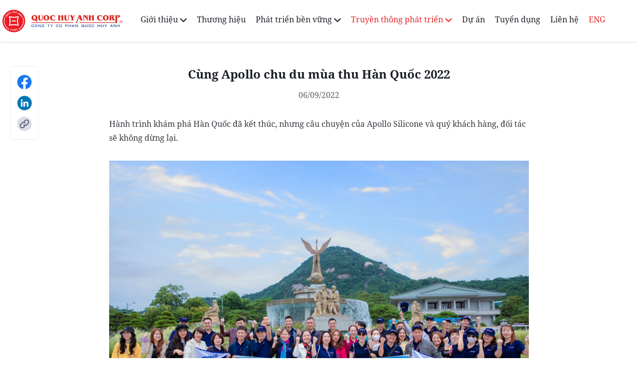

--- FILE ---
content_type: text/html; charset=utf-8
request_url: https://quochuyanhcorp.vn/truyen-thong/tin-tuc/cung-apollo-chu-du-mua-thu-han-quoc-2022/
body_size: 52556
content:
<!doctype html>
<html data-n-head-ssr lang="vi-VN" data-n-head="%7B%22lang%22:%7B%22ssr%22:%22vi-VN%22%7D%7D">

<head >
  <title>CÙNG APOLLO CHU DU MÙA THU HÀN QUỐC 2022</title><meta data-n-head="ssr" charset="utf-8"><meta data-n-head="ssr" name="viewport" content="width=device-width, initial-scale=1, shrink-to-fit=no, viewport-fit=cover"><meta data-n-head="ssr" data-hid="og:site_name" property="og:site_name" content="https://quochuyanhcorp.vn/"><meta data-n-head="ssr" data-hid="robots" name="robots" content="index"><meta data-n-head="ssr" data-hid="description" name="description" content="Cùng Apollo chu du mùa thu Hàn Quốc 2022"><meta data-n-head="ssr" data-hid="twitter:title" name="twitter:title" content="CÙNG APOLLO CHU DU MÙA THU HÀN QUỐC 2022"><meta data-n-head="ssr" data-hid="twitter:description" name="twitter:description" content="Cùng Apollo chu du mùa thu Hàn Quốc 2022"><meta data-n-head="ssr" data-hid="twitter:image" name="twitter:image" content="https://static.quochuyanhcorp.vn/10217/2022/09/13/5K5A1579.JPG"><meta data-n-head="ssr" data-hid="twitter:image:alt" name="twitter:image:alt" content="CÙNG APOLLO CHU DU MÙA THU HÀN QUỐC 2022"><meta data-n-head="ssr" data-hid="twitter:card" name="twitter:card" content="summary_large_image"><meta data-n-head="ssr" data-hid="og:title" property="og:title" content="CÙNG APOLLO CHU DU MÙA THU HÀN QUỐC 2022"><meta data-n-head="ssr" data-hid="og:description" property="og:description" content="Cùng Apollo chu du mùa thu Hàn Quốc 2022"><meta data-n-head="ssr" data-hid="og:image" property="og:image" content="https://static.quochuyanhcorp.vn/10217/2022/09/13/5K5A1579.JPG"><meta data-n-head="ssr" data-hid="og:image:secure_url" property="og:image:secure_url" content="https://static.quochuyanhcorp.vn/10217/2022/09/13/5K5A1579.JPG"><meta data-n-head="ssr" data-hid="og:image:alt" property="og:image:alt" content="CÙNG APOLLO CHU DU MÙA THU HÀN QUỐC 2022"><meta data-n-head="ssr" data-hid="i18n-og" property="og:locale" content="vi_VN"><meta data-n-head="ssr" data-hid="i18n-og-alt-en-US" property="og:locale:alternate" content="en_US"><link data-n-head="ssr" rel="icon" type="image/x-icon" href="/favicon.ico"><link data-n-head="ssr" data-hid="i18n-alt-en" rel="alternate" href="/en/media/news/cung-apollo-chu-du-mua-thu-han-quoc-2022" hreflang="en"><link data-n-head="ssr" data-hid="i18n-alt-en-US" rel="alternate" href="/en/media/news/cung-apollo-chu-du-mua-thu-han-quoc-2022" hreflang="en-US"><link data-n-head="ssr" data-hid="i18n-alt-vi" rel="alternate" href="/truyen-thong/tin-tuc/cung-apollo-chu-du-mua-thu-han-quoc-2022" hreflang="vi"><link data-n-head="ssr" data-hid="i18n-alt-vi-VN" rel="alternate" href="/truyen-thong/tin-tuc/cung-apollo-chu-du-mua-thu-han-quoc-2022" hreflang="vi-VN"><link data-n-head="ssr" data-hid="i18n-xd" rel="alternate" href="/truyen-thong/tin-tuc/cung-apollo-chu-du-mua-thu-han-quoc-2022" hreflang="x-default"><link data-n-head="ssr" data-hid="i18n-can" rel="canonical" href="/truyen-thong/tin-tuc/cung-apollo-chu-du-mua-thu-han-quoc-2022"><script data-n-head="ssr" data-hid="nuxt-jsonld--94d475a" type="application/ld+json">{"@context":"https://schema.org","@type":"Article","mainEntityOfPage":{"@type":"WebPage","@id":"https://quochuyanhcorp.vn//truyen-thong/tin-tuc/cung-apollo-chu-du-mua-thu-han-quoc-2022/"},"headline":"Cùng Apollo chu du mùa thu Hàn Quốc 2022","image":"https://static.quochuyanhcorp.vn/10217/2022/09/13/5K5A1579.JPG","datePublished":"06/09/2022","dateModified":"02/06/2022","author":{"@type":"Organization","name":""},"publisher":{"@type":"Organization","name":"https://quochuyanhcorp.vn/","logo":{"@type":"ImageObject","url":"https://quochuyanhcorp.vn//logo.png"}}}</script><link rel="preload" href="/_nuxt/011df78.js" as="script"><link rel="preload" href="/_nuxt/425f6d1.js" as="script"><link rel="preload" href="/_nuxt/a268971.js" as="script"><link rel="preload" href="/_nuxt/599fefb.js" as="script"><link rel="preload" href="/_nuxt/edbf927.js" as="script"><style data-vue-ssr-id="7c6ecce8:0 0d8b0c4d:0 53f61d5f:0 135d6472:0 e2aa987a:0 46435377:0 4dea1ca2:0 4aa4494c:0 30a38a56:0 e5f7f40e:0 115329c9:0 35faaa8e:0 1dcb1720:0 990600a6:0">/*! tailwindcss v2.2.19 | MIT License | https://tailwindcss.com*//*! modern-normalize v1.1.0 | MIT License | https://github.com/sindresorhus/modern-normalize */

/*
Document
========
*/

/**
Use a better box model (opinionated).
*/

*,
::before,
::after {
	box-sizing: border-box;
}

/**
Use a more readable tab size (opinionated).
*/

html {
	-moz-tab-size: 4;
	-o-tab-size: 4;
	   tab-size: 4;
}

/**
1. Correct the line height in all browsers.
2. Prevent adjustments of font size after orientation changes in iOS.
*/

html {
	line-height: 1.15; /* 1 */
	-webkit-text-size-adjust: 100%; /* 2 */
}

/*
Sections
========
*/

/**
Remove the margin in all browsers.
*/

body {
	margin: 0;
}

/**
Improve consistency of default fonts in all browsers. (https://github.com/sindresorhus/modern-normalize/issues/3)
*/

body {
	font-family:
		system-ui,
		-apple-system, /* Firefox supports this but not yet `system-ui` */
		'Segoe UI',
		Roboto,
		Helvetica,
		Arial,
		sans-serif,
		'Apple Color Emoji',
		'Segoe UI Emoji';
}

/*
Grouping content
================
*/

/**
1. Add the correct height in Firefox.
2. Correct the inheritance of border color in Firefox. (https://bugzilla.mozilla.org/show_bug.cgi?id=190655)
*/

hr {
	height: 0; /* 1 */
	color: inherit; /* 2 */
}

/*
Text-level semantics
====================
*/

/**
Add the correct text decoration in Chrome, Edge, and Safari.
*/

abbr[title] {
	-webkit-text-decoration: underline dotted;
	        text-decoration: underline dotted;
}

/**
Add the correct font weight in Edge and Safari.
*/

b,
strong {
	font-weight: bolder;
}

/**
1. Improve consistency of default fonts in all browsers. (https://github.com/sindresorhus/modern-normalize/issues/3)
2. Correct the odd 'em' font sizing in all browsers.
*/

code,
kbd,
samp,
pre {
	font-family:
		ui-monospace,
		SFMono-Regular,
		Consolas,
		'Liberation Mono',
		Menlo,
		monospace; /* 1 */
	font-size: 1em; /* 2 */
}

/**
Add the correct font size in all browsers.
*/

small {
	font-size: 80%;
}

/**
Prevent 'sub' and 'sup' elements from affecting the line height in all browsers.
*/

sub,
sup {
	font-size: 75%;
	line-height: 0;
	position: relative;
	vertical-align: baseline;
}

sub {
	bottom: -0.25em;
}

sup {
	top: -0.5em;
}

/*
Tabular data
============
*/

/**
1. Remove text indentation from table contents in Chrome and Safari. (https://bugs.chromium.org/p/chromium/issues/detail?id=999088, https://bugs.webkit.org/show_bug.cgi?id=201297)
2. Correct table border color inheritance in all Chrome and Safari. (https://bugs.chromium.org/p/chromium/issues/detail?id=935729, https://bugs.webkit.org/show_bug.cgi?id=195016)
*/

table {
	text-indent: 0; /* 1 */
	border-color: inherit; /* 2 */
}

/*
Forms
=====
*/

/**
1. Change the font styles in all browsers.
2. Remove the margin in Firefox and Safari.
*/

button,
input,
optgroup,
select,
textarea {
	font-family: inherit; /* 1 */
	font-size: 100%; /* 1 */
	line-height: 1.15; /* 1 */
	margin: 0; /* 2 */
}

/**
Remove the inheritance of text transform in Edge and Firefox.
1. Remove the inheritance of text transform in Firefox.
*/

button,
select { /* 1 */
	text-transform: none;
}

/**
Correct the inability to style clickable types in iOS and Safari.
*/

button,
[type='button'],
[type='reset'],
[type='submit'] {
	-webkit-appearance: button;
}

/**
Remove the inner border and padding in Firefox.
*/

::-moz-focus-inner {
	border-style: none;
	padding: 0;
}

/**
Restore the focus styles unset by the previous rule.
*/

:-moz-focusring {
	outline: 1px dotted ButtonText;
}

/**
Remove the additional ':invalid' styles in Firefox.
See: https://github.com/mozilla/gecko-dev/blob/2f9eacd9d3d995c937b4251a5557d95d494c9be1/layout/style/res/forms.css#L728-L737
*/

:-moz-ui-invalid {
	box-shadow: none;
}

/**
Remove the padding so developers are not caught out when they zero out 'fieldset' elements in all browsers.
*/

legend {
	padding: 0;
}

/**
Add the correct vertical alignment in Chrome and Firefox.
*/

progress {
	vertical-align: baseline;
}

/**
Correct the cursor style of increment and decrement buttons in Safari.
*/

::-webkit-inner-spin-button,
::-webkit-outer-spin-button {
	height: auto;
}

/**
1. Correct the odd appearance in Chrome and Safari.
2. Correct the outline style in Safari.
*/

[type='search'] {
	-webkit-appearance: textfield; /* 1 */
	outline-offset: -2px; /* 2 */
}

/**
Remove the inner padding in Chrome and Safari on macOS.
*/

::-webkit-search-decoration {
	-webkit-appearance: none;
}

/**
1. Correct the inability to style clickable types in iOS and Safari.
2. Change font properties to 'inherit' in Safari.
*/

::-webkit-file-upload-button {
	-webkit-appearance: button; /* 1 */
	font: inherit; /* 2 */
}

/*
Interactive
===========
*/

/*
Add the correct display in Chrome and Safari.
*/

summary {
	display: list-item;
}/**
 * Manually forked from SUIT CSS Base: https://github.com/suitcss/base
 * A thin layer on top of normalize.css that provides a starting point more
 * suitable for web applications.
 */

/**
 * Removes the default spacing and border for appropriate elements.
 */

blockquote,
dl,
dd,
h1,
h2,
h3,
h4,
h5,
h6,
hr,
figure,
p,
pre {
  margin: 0;
}

button {
  background-color: transparent;
  background-image: none;
}

fieldset {
  margin: 0;
  padding: 0;
}

ol,
ul {
  list-style: none;
  margin: 0;
  padding: 0;
}

/**
 * Tailwind custom reset styles
 */

/**
 * 1. Use the user's configured `sans` font-family (with Tailwind's default
 *    sans-serif font stack as a fallback) as a sane default.
 * 2. Use Tailwind's default "normal" line-height so the user isn't forced
 *    to override it to ensure consistency even when using the default theme.
 */

html {
  font-family: NotoSerif, system-ui, -apple-system, BlinkMacSystemFont, "Segoe UI", Roboto, "Helvetica Neue", Arial, "Noto Sans", sans-serif, "Apple Color Emoji", "Segoe UI Emoji", "Segoe UI Symbol", "Noto Color Emoji"; /* 1 */
  line-height: 1.5; /* 2 */
}


/**
 * Inherit font-family and line-height from `html` so users can set them as
 * a class directly on the `html` element.
 */

body {
  font-family: inherit;
  line-height: inherit;
}

/**
 * 1. Prevent padding and border from affecting element width.
 *
 *    We used to set this in the html element and inherit from
 *    the parent element for everything else. This caused issues
 *    in shadow-dom-enhanced elements like <details> where the content
 *    is wrapped by a div with box-sizing set to `content-box`.
 *
 *    https://github.com/mozdevs/cssremedy/issues/4
 *
 *
 * 2. Allow adding a border to an element by just adding a border-width.
 *
 *    By default, the way the browser specifies that an element should have no
 *    border is by setting it's border-style to `none` in the user-agent
 *    stylesheet.
 *
 *    In order to easily add borders to elements by just setting the `border-width`
 *    property, we change the default border-style for all elements to `solid`, and
 *    use border-width to hide them instead. This way our `border` utilities only
 *    need to set the `border-width` property instead of the entire `border`
 *    shorthand, making our border utilities much more straightforward to compose.
 *
 *    https://github.com/tailwindcss/tailwindcss/pull/116
 */

*,
::before,
::after {
  box-sizing: border-box; /* 1 */
  border-width: 0; /* 2 */
  border-style: solid; /* 2 */
  border-color: currentColor; /* 2 */
}

/*
 * Ensure horizontal rules are visible by default
 */

hr {
  border-top-width: 1px;
}

/**
 * Undo the `border-style: none` reset that Normalize applies to images so that
 * our `border-{width}` utilities have the expected effect.
 *
 * The Normalize reset is unnecessary for us since we default the border-width
 * to 0 on all elements.
 *
 * https://github.com/tailwindcss/tailwindcss/issues/362
 */

img {
  border-style: solid;
}

textarea {
  resize: vertical;
}

input::-moz-placeholder, textarea::-moz-placeholder {
  opacity: 1;
  color: #A6A7AA;
}

input:-ms-input-placeholder, textarea:-ms-input-placeholder {
  opacity: 1;
  color: #A6A7AA;
}

input::placeholder,
textarea::placeholder {
  opacity: 1;
  color: #A6A7AA;
}

button,
[role="button"] {
  cursor: pointer;
}

/**
 * Override legacy focus reset from Normalize with modern Firefox focus styles.
 *
 * This is actually an improvement over the new defaults in Firefox in our testing,
 * as it triggers the better focus styles even for links, which still use a dotted
 * outline in Firefox by default.
 */
 
:-moz-focusring {
	outline: auto;
}

table {
  border-collapse: collapse;
}

h1,
h2,
h3,
h4,
h5,
h6 {
  font-size: inherit;
  font-weight: inherit;
}

/**
 * Reset links to optimize for opt-in styling instead of
 * opt-out.
 */

a {
  color: inherit;
  text-decoration: inherit;
}

/**
 * Reset form element properties that are easy to forget to
 * style explicitly so you don't inadvertently introduce
 * styles that deviate from your design system. These styles
 * supplement a partial reset that is already applied by
 * normalize.css.
 */

button,
input,
optgroup,
select,
textarea {
  padding: 0;
  line-height: inherit;
  color: inherit;
}

/**
 * Use the configured 'mono' font family for elements that
 * are expected to be rendered with a monospace font, falling
 * back to the system monospace stack if there is no configured
 * 'mono' font family.
 */

pre,
code,
kbd,
samp {
  font-family: ui-monospace, SFMono-Regular, Menlo, Monaco, Consolas, "Liberation Mono", "Courier New", monospace;
}

/**
 * 1. Make replaced elements `display: block` by default as that's
 *    the behavior you want almost all of the time. Inspired by
 *    CSS Remedy, with `svg` added as well.
 *
 *    https://github.com/mozdevs/cssremedy/issues/14
 * 
 * 2. Add `vertical-align: middle` to align replaced elements more
 *    sensibly by default when overriding `display` by adding a
 *    utility like `inline`.
 *
 *    This can trigger a poorly considered linting error in some
 *    tools but is included by design.
 * 
 *    https://github.com/jensimmons/cssremedy/issues/14#issuecomment-634934210
 */

img,
svg,
video,
canvas,
audio,
iframe,
embed,
object {
  display: block; /* 1 */
  vertical-align: middle; /* 2 */
}

/**
 * Constrain images and videos to the parent width and preserve
 * their intrinsic aspect ratio.
 *
 * https://github.com/mozdevs/cssremedy/issues/14
 */

img,
video {
  max-width: 100%;
  height: auto;
}

/**
 * Ensure the default browser behavior of the `hidden` attribute.
 */

[hidden] {
  display: none;
}*, ::before, ::after{--tw-translate-x:0;--tw-translate-y:0;--tw-rotate:0;--tw-skew-x:0;--tw-skew-y:0;--tw-scale-x:1;--tw-scale-y:1;--tw-transform:translateX(var(--tw-translate-x)) translateY(var(--tw-translate-y)) rotate(var(--tw-rotate)) skewX(var(--tw-skew-x)) skewY(var(--tw-skew-y)) scaleX(var(--tw-scale-x)) scaleY(var(--tw-scale-y));--tw-border-opacity:1;border-color:rgba(237, 237, 237, var(--tw-border-opacity));--tw-ring-offset-shadow:0 0 #0000;--tw-ring-shadow:0 0 #0000;--tw-shadow:0 0 #0000;--tw-ring-inset:var(--tw-empty,/*!*/ /*!*/);--tw-ring-offset-width:0px;--tw-ring-offset-color:#fff;--tw-ring-color:rgba(59, 130, 246, 0.5);--tw-ring-offset-shadow:0 0 #0000;--tw-ring-shadow:0 0 #0000;--tw-shadow:0 0 #0000;--tw-blur:var(--tw-empty,/*!*/ /*!*/);--tw-brightness:var(--tw-empty,/*!*/ /*!*/);--tw-contrast:var(--tw-empty,/*!*/ /*!*/);--tw-grayscale:var(--tw-empty,/*!*/ /*!*/);--tw-hue-rotate:var(--tw-empty,/*!*/ /*!*/);--tw-invert:var(--tw-empty,/*!*/ /*!*/);--tw-saturate:var(--tw-empty,/*!*/ /*!*/);--tw-sepia:var(--tw-empty,/*!*/ /*!*/);--tw-drop-shadow:var(--tw-empty,/*!*/ /*!*/);--tw-filter:var(--tw-blur) var(--tw-brightness) var(--tw-contrast) var(--tw-grayscale) var(--tw-hue-rotate) var(--tw-invert) var(--tw-saturate) var(--tw-sepia) var(--tw-drop-shadow);}[type='text'],[type='email'],[type='url'],[type='password'],[type='number'],[type='date'],[type='datetime-local'],[type='month'],[type='search'],[type='tel'],[type='time'],[type='week'],[multiple],textarea,select{-webkit-appearance:none;-moz-appearance:none;appearance:none;background-color:#fff;border-color:#88898E;border-width:1px;border-radius:0px;padding-top:0.5rem;padding-right:0.75rem;padding-bottom:0.5rem;padding-left:0.75rem;font-size:1rem;line-height:1.5rem;--tw-shadow:0 0 #0000;}[type='text']:focus, [type='email']:focus, [type='url']:focus, [type='password']:focus, [type='number']:focus, [type='date']:focus, [type='datetime-local']:focus, [type='month']:focus, [type='search']:focus, [type='tel']:focus, [type='time']:focus, [type='week']:focus, [multiple]:focus, textarea:focus, select:focus{outline:2px solid transparent;outline-offset:2px;--tw-ring-inset:var(--tw-empty,/*!*/ /*!*/);--tw-ring-offset-width:0px;--tw-ring-offset-color:#fff;--tw-ring-color:#2563eb;--tw-ring-offset-shadow:var(--tw-ring-inset) 0 0 0 var(--tw-ring-offset-width) var(--tw-ring-offset-color);--tw-ring-shadow:var(--tw-ring-inset) 0 0 0 calc(1px + var(--tw-ring-offset-width)) var(--tw-ring-color);box-shadow:var(--tw-ring-offset-shadow), var(--tw-ring-shadow), var(--tw-shadow);border-color:#2563eb;}input::-moz-placeholder, textarea::-moz-placeholder{color:#88898E;opacity:1;}input:-ms-input-placeholder, textarea:-ms-input-placeholder{color:#88898E;opacity:1;}input::placeholder,textarea::placeholder{color:#88898E;opacity:1;}::-webkit-datetime-edit-fields-wrapper{padding:0;}::-webkit-date-and-time-value{min-height:1.5em;}select{background-image:url("data:image/svg+xml,%3csvg xmlns='http://www.w3.org/2000/svg' fill='none' viewBox='0 0 20 20'%3e%3cpath stroke='%2388898E' stroke-linecap='round' stroke-linejoin='round' stroke-width='1.5' d='M6 8l4 4 4-4'/%3e%3c/svg%3e");background-position:right 0.5rem center;background-repeat:no-repeat;background-size:1.5em 1.5em;padding-right:2.5rem;-webkit-print-color-adjust:exact;color-adjust:exact;}[multiple]{background-image:initial;background-position:initial;background-repeat:unset;background-size:initial;padding-right:0.75rem;-webkit-print-color-adjust:unset;color-adjust:unset;}[type='checkbox'],[type='radio']{-webkit-appearance:none;-moz-appearance:none;appearance:none;padding:0;-webkit-print-color-adjust:exact;color-adjust:exact;display:inline-block;vertical-align:middle;background-origin:border-box;-webkit-user-select:none;-moz-user-select:none;-ms-user-select:none;user-select:none;flex-shrink:0;height:1rem;width:1rem;color:#2563eb;background-color:#fff;border-color:#88898E;border-width:1px;--tw-shadow:0 0 #0000;}[type='checkbox']{border-radius:0px;}[type='radio']{border-radius:100%;}[type='checkbox']:focus,[type='radio']:focus{outline:2px solid transparent;outline-offset:2px;--tw-ring-inset:var(--tw-empty,/*!*/ /*!*/);--tw-ring-offset-width:2px;--tw-ring-offset-color:#fff;--tw-ring-color:#2563eb;--tw-ring-offset-shadow:var(--tw-ring-inset) 0 0 0 var(--tw-ring-offset-width) var(--tw-ring-offset-color);--tw-ring-shadow:var(--tw-ring-inset) 0 0 0 calc(2px + var(--tw-ring-offset-width)) var(--tw-ring-color);box-shadow:var(--tw-ring-offset-shadow), var(--tw-ring-shadow), var(--tw-shadow);}[type='checkbox']:checked,[type='radio']:checked{border-color:transparent;background-color:currentColor;background-size:100% 100%;background-position:center;background-repeat:no-repeat;}[type='checkbox']:checked{background-image:url("data:image/svg+xml,%3csvg viewBox='0 0 16 16' fill='white' xmlns='http://www.w3.org/2000/svg'%3e%3cpath d='M12.207 4.793a1 1 0 010 1.414l-5 5a1 1 0 01-1.414 0l-2-2a1 1 0 011.414-1.414L6.5 9.086l4.293-4.293a1 1 0 011.414 0z'/%3e%3c/svg%3e");}[type='radio']:checked{background-image:url("data:image/svg+xml,%3csvg viewBox='0 0 16 16' fill='white' xmlns='http://www.w3.org/2000/svg'%3e%3ccircle cx='8' cy='8' r='3'/%3e%3c/svg%3e");}[type='checkbox']:checked:hover,[type='checkbox']:checked:focus,[type='radio']:checked:hover,[type='radio']:checked:focus{border-color:transparent;background-color:currentColor;}[type='checkbox']:indeterminate{background-image:url("data:image/svg+xml,%3csvg xmlns='http://www.w3.org/2000/svg' fill='none' viewBox='0 0 16 16'%3e%3cpath stroke='white' stroke-linecap='round' stroke-linejoin='round' stroke-width='2' d='M4 8h8'/%3e%3c/svg%3e");border-color:transparent;background-color:currentColor;background-size:100% 100%;background-position:center;background-repeat:no-repeat;}[type='checkbox']:indeterminate:hover,[type='checkbox']:indeterminate:focus{border-color:transparent;background-color:currentColor;}[type='file']{background:unset;border-color:inherit;border-width:0;border-radius:0;padding:0;font-size:unset;line-height:inherit;}[type='file']:focus{outline:1px auto -webkit-focus-ring-color;}@font-face{font-family:"GreatVibes";font-weight:400;font-style:normal;src:url(/_nuxt/fonts/GreatVibes-Regular.d00ff18.ttf)}@font-face{font-family:"EBGaramond";font-weight:700;font-style:normal;src:url(/_nuxt/fonts/EBGaramond-Bold.4af3a80.ttf)}@font-face{font-family:"EBGaramond";font-weight:600;font-style:normal;src:url(/_nuxt/fonts/EBGaramond-SemiBold.2dc6700.ttf)}@font-face{font-family:"CormorantUnicase";font-weight:700;font-style:normal;src:url(/_nuxt/fonts/CormorantUnicase-Bold.c6f678f.ttf)}@font-face{font-family:"NotoSerif";font-weight:400;font-style:normal;src:url(/_nuxt/fonts/NotoSerif-Regular.f0f09dd.ttf)}@font-face{font-family:"NotoSerif";font-weight:700;font-style:normal;src:url(/_nuxt/fonts/NotoSerif-Bold.6f4fe16.ttf)}body{cursor:default;overflow-x:hidden;}img, svg{max-height:100%;max-width:100%;}textarea{resize:none;}input::-webkit-inner-spin-button,input::-webkit-outer-spin-button{-webkit-appearance:none;margin:0}input[type=number]{-moz-appearance:textfield}.container{width:100%;margin-right:auto;margin-left:auto;padding-right:0.65rem;padding-left:0.65rem;}@media (min-width: 640px){.container{max-width:640px;}}@media (min-width: 768px){.container{max-width:768px;padding-right:1.25rem;padding-left:1.25rem;}}@media (min-width: 1024px){.container{max-width:1024px;padding-right:1rem;padding-left:1rem;}}@media (min-width: 1280px){.container{max-width:1280px;padding-right:0rem;padding-left:0rem;}}@media (min-width: 1536px){.container{max-width:1536px;padding-right:6rem;padding-left:6rem;}}.aspect-w-1,
.aspect-w-2,
.aspect-w-3,
.aspect-w-4,
.aspect-w-5,
.aspect-w-6,
.aspect-w-7,
.aspect-w-8,
.aspect-w-9,
.aspect-w-10,
.aspect-w-11,
.aspect-w-12,
.aspect-w-13,
.aspect-w-14,
.aspect-w-15,
.aspect-w-16{position:relative;padding-bottom:calc(var(--tw-aspect-h) / var(--tw-aspect-w) * 100%);}.aspect-w-1 > *,
.aspect-w-2 > *,
.aspect-w-3 > *,
.aspect-w-4 > *,
.aspect-w-5 > *,
.aspect-w-6 > *,
.aspect-w-7 > *,
.aspect-w-8 > *,
.aspect-w-9 > *,
.aspect-w-10 > *,
.aspect-w-11 > *,
.aspect-w-12 > *,
.aspect-w-13 > *,
.aspect-w-14 > *,
.aspect-w-15 > *,
.aspect-w-16 > *{position:absolute;height:100%;width:100%;top:0;right:0;bottom:0;left:0;}.aspect-w-1{--tw-aspect-w:1;}.aspect-w-3{--tw-aspect-w:3;}.aspect-w-4{--tw-aspect-w:4;}.aspect-w-5{--tw-aspect-w:5;}.aspect-w-8{--tw-aspect-w:8;}.aspect-w-16{--tw-aspect-w:16;}.aspect-h-1{--tw-aspect-h:1;}.aspect-h-2{--tw-aspect-h:2;}.aspect-h-3{--tw-aspect-h:3;}.aspect-h-4{--tw-aspect-h:4;}.aspect-h-5{--tw-aspect-h:5;}.aspect-h-7{--tw-aspect-h:7;}.aspect-h-9{--tw-aspect-h:9;}.prose{color:#33363D;max-width:65ch;}.prose [class~="lead"]{color:#6A6C72;font-size:1.25em;line-height:1.6;margin-top:1.2em;margin-bottom:1.2em;}.prose a{color:#0000EE;text-decoration:underline;font-weight:500;}.prose strong{color:#33363D;font-weight:600;}.prose ol[type="A"]{--list-counter-style:upper-alpha;}.prose ol[type="a"]{--list-counter-style:lower-alpha;}.prose ol[type="A" s]{--list-counter-style:upper-alpha;}.prose ol[type="a" s]{--list-counter-style:lower-alpha;}.prose ol[type="I"]{--list-counter-style:upper-roman;}.prose ol[type="i"]{--list-counter-style:lower-roman;}.prose ol[type="I" s]{--list-counter-style:upper-roman;}.prose ol[type="i" s]{--list-counter-style:lower-roman;}.prose ol[type="1"]{--list-counter-style:decimal;}.prose ol > li{position:relative;padding-left:1.75em;}.prose ol > li::before{content:counter(list-item, var(--list-counter-style, decimal)) ".";position:absolute;font-weight:400;color:#88898E;left:0;}.prose ul > li{position:relative;padding-left:1.75em;}.prose ul > li::before{content:"";position:absolute;background-color:#D3D3D4;border-radius:50%;width:0.375em;height:0.375em;top:calc(0.875em - 0.1875em);left:0.25em;}.prose hr{border-color:#EDEDED;border-top-width:1px;margin-top:3em;margin-bottom:3em;}.prose blockquote{font-weight:500;font-style:italic;color:#33363D;border-left-width:0.25rem;border-left-color:#EDEDED;quotes:"\201C""\201D""\2018""\2019";margin-top:1.6em;margin-bottom:1.6em;padding-left:1em;}.prose blockquote p:first-of-type::before{content:open-quote;}.prose blockquote p:last-of-type::after{content:close-quote;}.prose h1{color:#33363D;font-weight:800;font-size:2.25em;margin-top:0;margin-bottom:0.8888889em;line-height:1.1111111;}.prose h2{color:#33363D;font-weight:700;font-size:1.5em;margin-top:2em;margin-bottom:1em;line-height:1.3333333;}.prose h3{color:#33363D;font-weight:600;font-size:1.25em;margin-top:1.6em;margin-bottom:0.6em;line-height:1.6;}.prose h4{color:#33363D;font-weight:600;margin-top:1.5em;margin-bottom:0.5em;line-height:1.5;}.prose figure figcaption{color:#88898E;font-size:0.875em;line-height:1.4285714;margin-top:0.8571429em;}.prose code{color:#33363D;font-weight:600;font-size:0.875em;}.prose code::before{content:"`";}.prose code::after{content:"`";}.prose a code{color:#33363D;}.prose pre{color:#EDEDED;background-color:#474A50;overflow-x:auto;font-size:0.875em;line-height:1.7142857;margin-top:1.7142857em;margin-bottom:1.7142857em;border-radius:0.375rem;padding-top:0.8571429em;padding-right:1.1428571em;padding-bottom:0.8571429em;padding-left:1.1428571em;}.prose pre code{background-color:transparent;border-width:0;border-radius:0;padding:0;font-weight:400;color:inherit;font-size:inherit;font-family:inherit;line-height:inherit;}.prose pre code::before{content:none;}.prose pre code::after{content:none;}.prose table{width:100%;table-layout:auto;text-align:left;margin-top:2em;margin-bottom:2em;font-size:0.875em;line-height:1.7142857;}.prose thead{color:#33363D;font-weight:600;border-bottom-width:1px;border-bottom-color:#D3D3D4;}.prose thead th{vertical-align:bottom;padding-right:0.5714286em;padding-bottom:0.5714286em;padding-left:0.5714286em;}.prose tbody tr{border-bottom-width:1px;border-bottom-color:#EDEDED;}.prose tbody tr:last-child{border-bottom-width:0;}.prose tbody td{vertical-align:top;padding-top:0.5714286em;padding-right:0.5714286em;padding-bottom:0.5714286em;padding-left:0.5714286em;}.prose{font-size:1rem;line-height:1.75;}.prose p{margin-top:1.25em;margin-bottom:1.25em;}.prose img{margin-top:2em;margin-bottom:2em;}.prose video{margin-top:2em;margin-bottom:2em;}.prose figure{margin-top:2em;margin-bottom:2em;}.prose figure > *{margin-top:0;margin-bottom:0;}.prose h2 code{font-size:0.875em;}.prose h3 code{font-size:0.9em;}.prose ol{margin-top:1.25em;margin-bottom:1.25em;}.prose ul{margin-top:1.25em;margin-bottom:1.25em;}.prose li{margin-top:0.5em;margin-bottom:0.5em;}.prose > ul > li p{margin-top:0.75em;margin-bottom:0.75em;}.prose > ul > li > *:first-child{margin-top:1.25em;}.prose > ul > li > *:last-child{margin-bottom:1.25em;}.prose > ol > li > *:first-child{margin-top:1.25em;}.prose > ol > li > *:last-child{margin-bottom:1.25em;}.prose ul ul, .prose ul ol, .prose ol ul, .prose ol ol{margin-top:0.75em;margin-bottom:0.75em;}.prose hr + *{margin-top:0;}.prose h2 + *{margin-top:0;}.prose h3 + *{margin-top:0;}.prose h4 + *{margin-top:0;}.prose thead th:first-child{padding-left:0;}.prose thead th:last-child{padding-right:0;}.prose tbody td:first-child{padding-left:0;}.prose tbody td:last-child{padding-right:0;}.prose > :first-child{margin-top:0;}.prose > :last-child{margin-bottom:0;}.sr-only{position:absolute;width:1px;height:1px;padding:0;margin:-1px;overflow:hidden;clip:rect(0, 0, 0, 0);white-space:nowrap;border-width:0;}.pointer-events-none{pointer-events:none;}.visible{visibility:visible;}.fixed{position:fixed;}.absolute{position:absolute;}.relative{position:relative;}.inset-0{top:0px;right:0px;bottom:0px;left:0px;}.inset-x-0{left:0px;right:0px;}.bottom-\[55px\]{bottom:55px;}.right-\[5px\]{right:5px;}.top-0{top:0px;}.left-0{left:0px;}.bottom-\[28px\]{bottom:28px;}.bottom-0{bottom:0px;}.left-\[16px\]{left:16px;}.top-1\/2{top:50%;}.right-0{right:0px;}.left-1\/2{left:50%;}.top-\[28px\]{top:28px;}.top-\[50px\]{top:50px;}.top-\[30px\]{top:30px;}.top-\[40px\]{top:40px;}.top-\[52px\]{top:52px;}.top-\[77px\]{top:77px;}.top-\[125px\]{top:125px;}.top-\[64px\]{top:64px;}.left-\[-33px\]{left:-33px;}.left-\[-8px\]{left:-8px;}.top-\[-8px\]{top:-8px;}.top-\[40\%\]{top:40%;}.bottom-\[-32px\]{bottom:-32px;}.right-\[8\.5px\]{right:8.5px;}.bottom-\[8px\]{bottom:8px;}.right-2{right:0.5rem;}.top-\[0\%\]{top:0%;}.left-\[160\%\]{left:160%;}.top-\[80px\]{top:80px;}.top-\[-24\%\]{top:-24%;}.top-\[19\%\]{top:19%;}.left-\[4\.5\%\]{left:4.5%;}.left-\[-11px\]{left:-11px;}.right-\[-11px\]{right:-11px;}.z-\[90\]{z-index:90;}.z-30{z-index:30;}.z-20{z-index:20;}.z-50{z-index:50;}.z-10{z-index:10;}.z-\[1\]{z-index:1;}.z-\[100\]{z-index:100;}.z-\[2500\]{z-index:2500;}.z-\[3000\]{z-index:3000;}.order-1{order:1;}.order-2{order:2;}.col-span-1{grid-column:span 1 / span 1;}.col-span-full{grid-column:1 / -1;}.col-span-5{grid-column:span 5 / span 5;}.col-span-4{grid-column:span 4 / span 4;}.col-span-8{grid-column:span 8 / span 8;}.col-span-3{grid-column:span 3 / span 3;}.col-span-6{grid-column:span 6 / span 6;}.col-span-2{grid-column:span 2 / span 2;}.col-span-12{grid-column:span 12 / span 12;}.col-span-7{grid-column:span 7 / span 7;}.col-span-10{grid-column:span 10 / span 10;}.col-span-9{grid-column:span 9 / span 9;}.col-start-8{grid-column-start:8;}.col-start-1{grid-column-start:1;}.col-start-2{grid-column-start:2;}.m-0{margin:0px;}.m-auto{margin:auto;}.mx-auto{margin-left:auto;margin-right:auto;}.\!my-0{margin-top:0px !important;margin-bottom:0px !important;}.mx-0{margin-left:0px;margin-right:0px;}.my-\[22px\]{margin-top:22px;margin-bottom:22px;}.my-7{margin-top:1.75rem;margin-bottom:1.75rem;}.my-\[20px\]{margin-top:20px;margin-bottom:20px;}.my-\[8px\]{margin-top:8px;margin-bottom:8px;}.my-\[18px\]{margin-top:18px;margin-bottom:18px;}.my-\[16px\]{margin-top:16px;margin-bottom:16px;}.my-\[10px\]{margin-top:10px;margin-bottom:10px;}.mt-\[8px\]{margin-top:8px;}.mb-\[8px\]{margin-bottom:8px;}.mt-auto{margin-top:auto;}.mb-\[6px\]{margin-bottom:6px;}.mt-\[5px\]{margin-top:5px;}.mr-auto{margin-right:auto;}.ml-auto{margin-left:auto;}.mt-\[6px\]{margin-top:6px;}.mt-\[10px\]{margin-top:10px;}.mb-\[16px\]{margin-bottom:16px;}.mt-\[4px\]{margin-top:4px;}.mb-\[4px\]{margin-bottom:4px;}.mt-\[18px\]{margin-top:18px;}.mb-\[20px\]{margin-bottom:20px;}.mb-4{margin-bottom:1rem;}.mr-\[48px\]{margin-right:48px;}.mt-\[24px\]{margin-top:24px;}.mb-\[15px\]{margin-bottom:15px;}.mt-\[15px\]{margin-top:15px;}.mr-\[16px\]{margin-right:16px;}.ml-\[25px\]{margin-left:25px;}.mr-\[12px\]{margin-right:12px;}.\!mb-0{margin-bottom:0px !important;}.mt-\[26px\]{margin-top:26px;}.mt-\[16px\]{margin-top:16px;}.mt-2{margin-top:0.5rem;}.mb-\[10px\]{margin-bottom:10px;}.mt-\[-13px\]{margin-top:-13px;}.mt-8{margin-top:2rem;}.mt-1{margin-top:0.25rem;}.ml-2{margin-left:0.5rem;}.mt-0{margin-top:0px;}.mb-6{margin-bottom:1.5rem;}.mr-\[24px\]{margin-right:24px;}.mb-\[22px\]{margin-bottom:22px;}.mb-\[12px\]{margin-bottom:12px;}.mt-\[28px\]{margin-top:28px;}.mt-\[12px\]{margin-top:12px;}.mb-\[14px\]{margin-bottom:14px;}.mt-\[20px\]{margin-top:20px;}.mb-\[48px\]{margin-bottom:48px;}.mt-\[32px\]{margin-top:32px;}.mb-\[24px\]{margin-bottom:24px;}.mt-\[25px\]{margin-top:25px;}.mb-\[32px\]{margin-bottom:32px;}.mb-\[5px\]{margin-bottom:5px;}.mb-\[40px\]{margin-bottom:40px;}.mt-\[14px\]{margin-top:14px;}.mb-\[28px\]{margin-bottom:28px;}.mt-\[41px\]{margin-top:41px;}.mb-\[64px\]{margin-bottom:64px;}.mt-\[48px\]{margin-top:48px;}.ml-\[16px\]{margin-left:16px;}.mb-\[50px\]{margin-bottom:50px;}.mb-\[56px\]{margin-bottom:56px;}.mt-\[23px\]{margin-top:23px;}.mt-4{margin-top:1rem;}.mb-\[33px\]{margin-bottom:33px;}.mt-\[33px\]{margin-top:33px;}.mb-\[36px\]{margin-bottom:36px;}.mb-2{margin-bottom:0.5rem;}.mb-\[25px\]{margin-bottom:25px;}.block{display:block;}.inline-block{display:inline-block;}.flex{display:flex;}.inline-flex{display:inline-flex;}.grid{display:grid;}.hidden{display:none;}.h-\[22px\]{height:22px;}.h-\[72px\]{height:72px;}.h-\[60vh\]{height:60vh;}.h-\[2px\]{height:2px;}.h-full{height:100%;}.h-\[33vh\]{height:33vh;}.h-\[48px\]{height:48px;}.h-\[40px\]{height:40px;}.h-\[375px\]{height:375px;}.h-\[36px\]{height:36px;}.h-\[451px\]{height:451px;}.h-\[16px\]{height:16px;}.h-\[30px\]{height:30px;}.h-\[75px\]{height:75px;}.h-8{height:2rem;}.\!h-full{height:100% !important;}.h-\[12px\]{height:12px;}.h-\[240px\]{height:240px;}.h-\[25vh\]{height:25vh;}.h-\[32px\]{height:32px;}.h-\[24px\]{height:24px;}.h-\[250px\]{height:250px;}.h-\[1px\]{height:1px;}.h-\[35px\]{height:35px;}.h-\[69px\]{height:69px;}.h-\[37px\]{height:37px;}.h-\[52px\]{height:52px;}.h-\[var\(--header-height-sm\)\]{height:var(--header-height-sm);}.h-\[500px\]{height:500px;}.h-screen{height:100vh;}.h-\[162px\]{height:162px;}.h-\[400px\]{height:400px;}.h-\[550px\]{height:550px;}.h-\[55px\]{height:55px;}.h-\[9px\]{height:9px;}.h-auto{height:auto;}.h-\[40vh\]{height:40vh;}.h-\[80vh\]{height:80vh;}.h-\[555px\]{height:555px;}.h-\[590px\]{height:590px;}.h-\[30vh\]{height:30vh;}.h-\[58px\]{height:58px;}.h-\[640px\]{height:640px;}.h-\[155px\]{height:155px;}.h-\[50px\]{height:50px;}.h-\[350px\]{height:350px;}.h-\[200px\]{height:200px;}.h-\[100vh\]{height:100vh;}.h-\[15px\]{height:15px;}.h-\[20px\]{height:20px;}.h-\[300px\]{height:300px;}.h-\[0\.5px\]{height:0.5px;}.h-\[850px\]{height:850px;}.max-h-screen{max-height:100vh;}.max-h-\[50px\]{max-height:50px;}.max-h-\[500px\]{max-height:500px;}.max-h-0{max-height:0px;}.max-h-\[100vh\]{max-height:100vh;}.w-\[22px\]{width:22px;}.w-full{width:100%;}.w-max{width:-webkit-max-content;width:-moz-max-content;width:max-content;}.w-\[20\%\]{width:20%;}.w-\[80\%\]{width:80%;}.w-\[48px\]{width:48px;}.w-\[40px\]{width:40px;}.w-\[200px\]{width:200px;}.w-\[36px\]{width:36px;}.w-\[60\%\]{width:60%;}.w-\[24px\]{width:24px;}.w-\[16px\]{width:16px;}.w-\[30px\]{width:30px;}.w-\[8px\]{width:8px;}.w-8{width:2rem;}.w-\[12px\]{width:12px;}.w-\[320px\]{width:320px;}.w-\[32px\]{width:32px;}.w-\[90\%\]{width:90%;}.w-\[133px\]{width:133px;}.w-\[160px\]{width:160px;}.w-\[120px\]{width:120px;}.w-\[300px\]{width:300px;}.w-\[150px\]{width:150px;}.w-\[392px\]{width:392px;}.w-\[140px\]{width:140px;}.w-\[9px\]{width:9px;}.w-\[267px\]{width:267px;}.w-\[1px\]{width:1px;}.w-\[46px\]{width:46px;}.w-\[100px\]{width:100px;}.w-\[28px\]{width:28px;}.w-\[220px\]{width:220px;}.w-\[50px\]{width:50px;}.w-\[51px\]{width:51px;}.w-\[250px\]{width:250px;}.w-\[566px\]{width:566px;}.w-\[15px\]{width:15px;}.w-\[20px\]{width:20px;}.max-w-full{max-width:100%;}.max-w-\[68px\]{max-width:68px;}.max-w-xl{max-width:36rem;}.max-w-md{max-width:28rem;}.max-w-\[210px\]{max-width:210px;}.max-w-\[424px\]{max-width:424px;}.max-w-\[132px\]{max-width:132px;}.max-w-\[250px\]{max-width:250px;}.max-w-\[40px\]{max-width:40px;}.max-w-none{max-width:none;}.flex-1{flex:1 1 0%;}.flex-shrink-0{flex-shrink:0;}.flex-grow{flex-grow:1;}.translate-y-\[40px\]{--tw-translate-y:40px;transform:var(--tw-transform);}.translate-y-\[0\]{--tw-translate-y:0;transform:var(--tw-transform);}.-translate-x-1\/2{--tw-translate-x:-50%;transform:var(--tw-transform);}.-translate-y-1\/2{--tw-translate-y:-50%;transform:var(--tw-transform);}.translate-x-\[-50\%\]{--tw-translate-x:-50%;transform:var(--tw-transform);}.translate-x-\[50\%\]{--tw-translate-x:50%;transform:var(--tw-transform);}.translate-y-1\/2{--tw-translate-y:50%;transform:var(--tw-transform);}.translate-y-4{--tw-translate-y:1rem;transform:var(--tw-transform);}.translate-y-0{--tw-translate-y:0px;transform:var(--tw-transform);}.-translate-y-5{--tw-translate-y:-1.25rem;transform:var(--tw-transform);}.translate-y-\[-60\%\]{--tw-translate-y:-60%;transform:var(--tw-transform);}.translate-y-\[60\%\]{--tw-translate-y:60%;transform:var(--tw-transform);}.rotate-180{--tw-rotate:180deg;transform:var(--tw-transform);}.scale-100{--tw-scale-x:1;--tw-scale-y:1;transform:var(--tw-transform);}.transform{transform:var(--tw-transform);}.cursor-pointer{cursor:pointer;}.cursor-default{cursor:default;}.list-disc{list-style-type:disc;}.list-decimal{list-style-type:decimal;}.grid-cols-1{grid-template-columns:repeat(1, minmax(0, 1fr));}.grid-cols-2{grid-template-columns:repeat(2, minmax(0, 1fr));}.grid-cols-12{grid-template-columns:repeat(12, minmax(0, 1fr));}.grid-cols-4{grid-template-columns:repeat(4, minmax(0, 1fr));}.grid-cols-6{grid-template-columns:repeat(6, minmax(0, 1fr));}.grid-cols-3{grid-template-columns:repeat(3, minmax(0, 1fr));}.grid-cols-8{grid-template-columns:repeat(8, minmax(0, 1fr));}.grid-cols-5{grid-template-columns:repeat(5, minmax(0, 1fr));}.flex-row{flex-direction:row;}.flex-row-reverse{flex-direction:row-reverse;}.flex-col{flex-direction:column;}.flex-col-reverse{flex-direction:column-reverse;}.items-start{align-items:flex-start;}.items-end{align-items:flex-end;}.items-center{align-items:center;}.items-baseline{align-items:baseline;}.justify-start{justify-content:flex-start;}.justify-end{justify-content:flex-end;}.justify-center{justify-content:center;}.justify-between{justify-content:space-between;}.justify-around{justify-content:space-around;}.gap-3{gap:0.75rem;}.gap-4{gap:1rem;}.gap-6{gap:1.5rem;}.gap-\[8px\]{gap:8px;}.gap-x-\[8px\]{-moz-column-gap:8px;column-gap:8px;}.gap-y-\[12px\]{row-gap:12px;}.gap-x-\[16px\]{-moz-column-gap:16px;column-gap:16px;}.gap-y-\[2px\]{row-gap:2px;}.gap-y-\[4px\]{row-gap:4px;}.gap-x-\[32px\]{-moz-column-gap:32px;column-gap:32px;}.gap-y-\[24px\]{row-gap:24px;}.gap-y-\[16px\]{row-gap:16px;}.gap-x-\[10px\]{-moz-column-gap:10px;column-gap:10px;}.gap-y-\[20px\]{row-gap:20px;}.gap-y-\[10px\]{row-gap:10px;}.gap-y-\[14px\]{row-gap:14px;}.gap-x-\[17px\]{-moz-column-gap:17px;column-gap:17px;}.gap-y-\[32px\]{row-gap:32px;}.gap-y-\[8px\]{row-gap:8px;}.gap-y-\[36px\]{row-gap:36px;}.gap-x-\[20px\]{-moz-column-gap:20px;column-gap:20px;}.space-y-\[6px\] > :not([hidden]) ~ :not([hidden]){--tw-space-y-reverse:0;margin-top:calc(6px * calc(1 - var(--tw-space-y-reverse)));margin-bottom:calc(6px * var(--tw-space-y-reverse));}.space-x-\[8px\] > :not([hidden]) ~ :not([hidden]){--tw-space-x-reverse:0;margin-right:calc(8px * var(--tw-space-x-reverse));margin-left:calc(8px * calc(1 - var(--tw-space-x-reverse)));}.space-y-\[16px\] > :not([hidden]) ~ :not([hidden]){--tw-space-y-reverse:0;margin-top:calc(16px * calc(1 - var(--tw-space-y-reverse)));margin-bottom:calc(16px * var(--tw-space-y-reverse));}.space-y-\[8px\] > :not([hidden]) ~ :not([hidden]){--tw-space-y-reverse:0;margin-top:calc(8px * calc(1 - var(--tw-space-y-reverse)));margin-bottom:calc(8px * var(--tw-space-y-reverse));}.space-x-\[3px\] > :not([hidden]) ~ :not([hidden]){--tw-space-x-reverse:0;margin-right:calc(3px * var(--tw-space-x-reverse));margin-left:calc(3px * calc(1 - var(--tw-space-x-reverse)));}.space-x-\[16px\] > :not([hidden]) ~ :not([hidden]){--tw-space-x-reverse:0;margin-right:calc(16px * var(--tw-space-x-reverse));margin-left:calc(16px * calc(1 - var(--tw-space-x-reverse)));}.space-x-2 > :not([hidden]) ~ :not([hidden]){--tw-space-x-reverse:0;margin-right:calc(0.5rem * var(--tw-space-x-reverse));margin-left:calc(0.5rem * calc(1 - var(--tw-space-x-reverse)));}.space-x-\[10px\] > :not([hidden]) ~ :not([hidden]){--tw-space-x-reverse:0;margin-right:calc(10px * var(--tw-space-x-reverse));margin-left:calc(10px * calc(1 - var(--tw-space-x-reverse)));}.space-x-\[32px\] > :not([hidden]) ~ :not([hidden]){--tw-space-x-reverse:0;margin-right:calc(32px * var(--tw-space-x-reverse));margin-left:calc(32px * calc(1 - var(--tw-space-x-reverse)));}.space-y-\[10px\] > :not([hidden]) ~ :not([hidden]){--tw-space-y-reverse:0;margin-top:calc(10px * calc(1 - var(--tw-space-y-reverse)));margin-bottom:calc(10px * var(--tw-space-y-reverse));}.space-x-\[4px\] > :not([hidden]) ~ :not([hidden]){--tw-space-x-reverse:0;margin-right:calc(4px * var(--tw-space-x-reverse));margin-left:calc(4px * calc(1 - var(--tw-space-x-reverse)));}.space-x-\[12px\] > :not([hidden]) ~ :not([hidden]){--tw-space-x-reverse:0;margin-right:calc(12px * var(--tw-space-x-reverse));margin-left:calc(12px * calc(1 - var(--tw-space-x-reverse)));}.space-y-\[12px\] > :not([hidden]) ~ :not([hidden]){--tw-space-y-reverse:0;margin-top:calc(12px * calc(1 - var(--tw-space-y-reverse)));margin-bottom:calc(12px * var(--tw-space-y-reverse));}.space-y-\[30px\] > :not([hidden]) ~ :not([hidden]){--tw-space-y-reverse:0;margin-top:calc(30px * calc(1 - var(--tw-space-y-reverse)));margin-bottom:calc(30px * var(--tw-space-y-reverse));}.space-x-\[24px\] > :not([hidden]) ~ :not([hidden]){--tw-space-x-reverse:0;margin-right:calc(24px * var(--tw-space-x-reverse));margin-left:calc(24px * calc(1 - var(--tw-space-x-reverse)));}.space-y-\[9px\] > :not([hidden]) ~ :not([hidden]){--tw-space-y-reverse:0;margin-top:calc(9px * calc(1 - var(--tw-space-y-reverse)));margin-bottom:calc(9px * var(--tw-space-y-reverse));}.space-y-\[4px\] > :not([hidden]) ~ :not([hidden]){--tw-space-y-reverse:0;margin-top:calc(4px * calc(1 - var(--tw-space-y-reverse)));margin-bottom:calc(4px * var(--tw-space-y-reverse));}.space-x-\[20px\] > :not([hidden]) ~ :not([hidden]){--tw-space-x-reverse:0;margin-right:calc(20px * var(--tw-space-x-reverse));margin-left:calc(20px * calc(1 - var(--tw-space-x-reverse)));}.space-x-\[100px\] > :not([hidden]) ~ :not([hidden]){--tw-space-x-reverse:0;margin-right:calc(100px * var(--tw-space-x-reverse));margin-left:calc(100px * calc(1 - var(--tw-space-x-reverse)));}.space-y-\[34px\] > :not([hidden]) ~ :not([hidden]){--tw-space-y-reverse:0;margin-top:calc(34px * calc(1 - var(--tw-space-y-reverse)));margin-bottom:calc(34px * var(--tw-space-y-reverse));}.space-x-\[14px\] > :not([hidden]) ~ :not([hidden]){--tw-space-x-reverse:0;margin-right:calc(14px * var(--tw-space-x-reverse));margin-left:calc(14px * calc(1 - var(--tw-space-x-reverse)));}.space-y-\[20px\] > :not([hidden]) ~ :not([hidden]){--tw-space-y-reverse:0;margin-top:calc(20px * calc(1 - var(--tw-space-y-reverse)));margin-bottom:calc(20px * var(--tw-space-y-reverse));}.space-y-\[24px\] > :not([hidden]) ~ :not([hidden]){--tw-space-y-reverse:0;margin-top:calc(24px * calc(1 - var(--tw-space-y-reverse)));margin-bottom:calc(24px * var(--tw-space-y-reverse));}.space-x-\[18px\] > :not([hidden]) ~ :not([hidden]){--tw-space-x-reverse:0;margin-right:calc(18px * var(--tw-space-x-reverse));margin-left:calc(18px * calc(1 - var(--tw-space-x-reverse)));}.space-y-\[26px\] > :not([hidden]) ~ :not([hidden]){--tw-space-y-reverse:0;margin-top:calc(26px * calc(1 - var(--tw-space-y-reverse)));margin-bottom:calc(26px * var(--tw-space-y-reverse));}.space-x-\[30px\] > :not([hidden]) ~ :not([hidden]){--tw-space-x-reverse:0;margin-right:calc(30px * var(--tw-space-x-reverse));margin-left:calc(30px * calc(1 - var(--tw-space-x-reverse)));}.space-x-8 > :not([hidden]) ~ :not([hidden]){--tw-space-x-reverse:0;margin-right:calc(2rem * var(--tw-space-x-reverse));margin-left:calc(2rem * calc(1 - var(--tw-space-x-reverse)));}.divide-y > :not([hidden]) ~ :not([hidden]){--tw-divide-y-reverse:0;border-top-width:calc(1px * calc(1 - var(--tw-divide-y-reverse)));border-bottom-width:calc(1px * var(--tw-divide-y-reverse));}.overflow-hidden{overflow:hidden;}.overflow-x-auto{overflow-x:auto;}.overflow-y-auto{overflow-y:auto;}.overflow-y-hidden{overflow-y:hidden;}.overflow-y-scroll{overflow-y:scroll;}.whitespace-nowrap{white-space:nowrap;}.rounded-full{border-radius:9999px;}.rounded-\[16px\]{border-radius:16px;}.rounded-xl{border-radius:0.75rem;}.rounded-\[10px\]{border-radius:10px;}.rounded-lg{border-radius:0.5rem;}.rounded-\[2px\]{border-radius:2px;}.rounded-md{border-radius:0.375rem;}.rounded{border-radius:0.25rem;}.rounded-tr-\[60px\]{border-top-right-radius:60px;}.rounded-bl-\[60px\]{border-bottom-left-radius:60px;}.border{border-width:1px;}.border-0{border-width:0px;}.border-2{border-width:2px;}.border-\[3px\]{border-width:3px;}.border-\[2px\]{border-width:2px;}.border-b{border-bottom-width:1px;}.border-l-\[1px\]{border-left-width:1px;}.border-t{border-top-width:1px;}.border-b-2{border-bottom-width:2px;}.border-t-0{border-top-width:0px;}.border-l-0{border-left-width:0px;}.border-r-0{border-right-width:0px;}.border-r{border-right-width:1px;}.border-l-\[4px\]{border-left-width:4px;}.border-solid{border-style:solid;}.border-none{border-style:none;}.border-gray-300{--tw-border-opacity:1;border-color:rgba(211, 211, 212, var(--tw-border-opacity));}.border-transparent{border-color:transparent;}.border-red-500{--tw-border-opacity:1;border-color:rgba(233, 36, 40, var(--tw-border-opacity));}.border-yellow-400{--tw-border-opacity:1;border-color:rgba(255, 238, 148, var(--tw-border-opacity));}.border-gray-200{--tw-border-opacity:1;border-color:rgba(237, 237, 237, var(--tw-border-opacity));}.border-white{--tw-border-opacity:1;border-color:rgba(255, 255, 255, var(--tw-border-opacity));}.border-\[\#8F8F8F\]{--tw-border-opacity:1;border-color:rgba(143, 143, 143, var(--tw-border-opacity));}.border-\[\#EE391A\]{--tw-border-opacity:1;border-color:rgba(238, 57, 26, var(--tw-border-opacity));}.border-\[\#B8B8B8\]{--tw-border-opacity:1;border-color:rgba(184, 184, 184, var(--tw-border-opacity));}.border-\[\#474A50\]{--tw-border-opacity:1;border-color:rgba(71, 74, 80, var(--tw-border-opacity));}.border-b-white{--tw-border-opacity:1;border-bottom-color:rgba(255, 255, 255, var(--tw-border-opacity));}.bg-red-500{--tw-bg-opacity:1;background-color:rgba(233, 36, 40, var(--tw-bg-opacity));}.bg-transparent{background-color:transparent;}.bg-gray-200{--tw-bg-opacity:1;background-color:rgba(237, 237, 237, var(--tw-bg-opacity));}.bg-white{--tw-bg-opacity:1;background-color:rgba(255, 255, 255, var(--tw-bg-opacity));}.bg-red-600{--tw-bg-opacity:1;background-color:rgba(204, 0, 1, var(--tw-bg-opacity));}.bg-red-0{--tw-bg-opacity:1;background-color:rgba(255, 242, 242, var(--tw-bg-opacity));}.bg-gray-300{--tw-bg-opacity:1;background-color:rgba(211, 211, 212, var(--tw-bg-opacity));}.bg-\[\#F25A5D\]{--tw-bg-opacity:1;background-color:rgba(242, 90, 93, var(--tw-bg-opacity));}.bg-gray-100{--tw-bg-opacity:1;background-color:rgba(248, 248, 248, var(--tw-bg-opacity));}.bg-black{--tw-bg-opacity:1;background-color:rgba(28, 32, 39, var(--tw-bg-opacity));}.bg-gray-500{--tw-bg-opacity:1;background-color:rgba(136, 137, 142, var(--tw-bg-opacity));}.bg-\[\#E92428\]{--tw-bg-opacity:1;background-color:rgba(233, 36, 40, var(--tw-bg-opacity));}.bg-green-300{--tw-bg-opacity:1;background-color:rgba(110, 231, 183, var(--tw-bg-opacity));}.bg-gray-400{--tw-bg-opacity:1;background-color:rgba(166, 167, 170, var(--tw-bg-opacity));}.bg-red-200{--tw-bg-opacity:1;background-color:rgba(246, 176, 178, var(--tw-bg-opacity));}.bg-\[\#B8B8B8\]{--tw-bg-opacity:1;background-color:rgba(184, 184, 184, var(--tw-bg-opacity));}.bg-opacity-0{--tw-bg-opacity:0;}.bg-opacity-60{--tw-bg-opacity:0.6;}.bg-opacity-70{--tw-bg-opacity:0.7;}.bg-opacity-50{--tw-bg-opacity:0.5;}.bg-opacity-80{--tw-bg-opacity:0.8;}.bg-red-linear-0{background-image:linear-gradient(255.63deg, #FB2226 76.4%, #C70509 107.09%);}.bg-cover{background-size:cover;}.bg-clip-text{-webkit-background-clip:text;background-clip:text;}.bg-center{background-position:center;}.bg-bottom{background-position:bottom;}.bg-no-repeat{background-repeat:no-repeat;}.object-contain{-o-object-fit:contain;object-fit:contain;}.object-cover{-o-object-fit:cover;object-fit:cover;}.p-\[8px\]{padding:8px;}.p-\[12px\]{padding:12px;}.p-\[20px\]{padding:20px;}.p-\[4px\]{padding:4px;}.p-\[1px\]{padding:1px;}.p-2{padding:0.5rem;}.p-\[14px\]{padding:14px;}.p-\[10px\]{padding:10px;}.p-\[24px\]{padding:24px;}.p-\[28px\]{padding:28px;}.p-0{padding:0px;}.p-\[8\.8px\]{padding:8.8px;}.py-\[6px\]{padding-top:6px;padding-bottom:6px;}.px-\[8px\]{padding-left:8px;padding-right:8px;}.py-\[20px\]{padding-top:20px;padding-bottom:20px;}.px-\[18px\]{padding-left:18px;padding-right:18px;}.px-2{padding-left:0.5rem;padding-right:0.5rem;}.py-\[12px\]{padding-top:12px;padding-bottom:12px;}.py-\[4px\]{padding-top:4px;padding-bottom:4px;}.py-\[16px\]{padding-top:16px;padding-bottom:16px;}.px-\[1rem\]{padding-left:1rem;padding-right:1rem;}.py-2{padding-top:0.5rem;padding-bottom:0.5rem;}.py-\[8px\]{padding-top:8px;padding-bottom:8px;}.px-6{padding-left:1.5rem;padding-right:1.5rem;}.py-12{padding-top:3rem;padding-bottom:3rem;}.px-0\.5{padding-left:0.125rem;padding-right:0.125rem;}.px-0{padding-left:0px;padding-right:0px;}.px-4{padding-left:1rem;padding-right:1rem;}.py-6{padding-top:1.5rem;padding-bottom:1.5rem;}.px-\[12px\]{padding-left:12px;padding-right:12px;}.px-\[10px\]{padding-left:10px;padding-right:10px;}.py-4{padding-top:1rem;padding-bottom:1rem;}.px-\[1\.5rem\]{padding-left:1.5rem;padding-right:1.5rem;}.py-0{padding-top:0px;padding-bottom:0px;}.py-\[32px\]{padding-top:32px;padding-bottom:32px;}.px-\[20px\]{padding-left:20px;padding-right:20px;}.py-\[40px\]{padding-top:40px;padding-bottom:40px;}.py-\[28px\]{padding-top:28px;padding-bottom:28px;}.px-\[32px\]{padding-left:32px;padding-right:32px;}.py-\[14px\]{padding-top:14px;padding-bottom:14px;}.px-\[28px\]{padding-left:28px;padding-right:28px;}.px-\[16px\]{padding-left:16px;padding-right:16px;}.py-8{padding-top:2rem;padding-bottom:2rem;}.pt-\[8px\]{padding-top:8px;}.pb-\[6px\]{padding-bottom:6px;}.pt-\[6px\]{padding-top:6px;}.pt-\[11px\]{padding-top:11px;}.pb-\[5px\]{padding-bottom:5px;}.pb-\[10px\]{padding-bottom:10px;}.pb-\[4px\]{padding-bottom:4px;}.pt-\[10px\]{padding-top:10px;}.pb-\[7px\]{padding-bottom:7px;}.pt-\[47px\]{padding-top:47px;}.pt-\[12px\]{padding-top:12px;}.pb-\[12px\]{padding-bottom:12px;}.pl-\[14px\]{padding-left:14px;}.pl-\[28px\]{padding-left:28px;}.pt-\[16px\]{padding-top:16px;}.pb-\[28px\]{padding-bottom:28px;}.pl-\[36px\]{padding-left:36px;}.pl-\[8px\]{padding-left:8px;}.pr-\[20px\]{padding-right:20px;}.pt-\[var\(--header-height-sm\)\]{padding-top:var(--header-height-sm);}.pt-\[90px\]{padding-top:90px;}.pb-\[64px\]{padding-bottom:64px;}.pt-\[64px\]{padding-top:64px;}.pb-\[32px\]{padding-bottom:32px;}.pt-\[32px\]{padding-top:32px;}.pb-\[67px\]{padding-bottom:67px;}.pt-\[40px\]{padding-top:40px;}.pb-\[40px\]{padding-bottom:40px;}.pb-\[24px\]{padding-bottom:24px;}.pt-\[20px\]{padding-top:20px;}.pb-\[100px\]{padding-bottom:100px;}.pt-\[48px\]{padding-top:48px;}.pt-\[50\%\]{padding-top:50%;}.pl-\[22px\]{padding-left:22px;}.pt-\[30px\]{padding-top:30px;}.pt-\[35px\]{padding-top:35px;}.pt-\[24px\]{padding-top:24px;}.pl-\[16px\]{padding-left:16px;}.pb-\[30px\]{padding-bottom:30px;}.pb-\[9px\]{padding-bottom:9px;}.pt-\[14px\]{padding-top:14px;}.pb-\[16px\]{padding-bottom:16px;}.pl-\[12px\]{padding-left:12px;}.pl-\[20px\]{padding-left:20px;}.pb-\[25px\]{padding-bottom:25px;}.pb-\[45px\]{padding-bottom:45px;}.pt-\[25px\]{padding-top:25px;}.pt-\[150px\]{padding-top:150px;}.pb-\[35px\]{padding-bottom:35px;}.pl-\[15px\]{padding-left:15px;}.pt-4{padding-top:1rem;}.text-left{text-align:left;}.text-center{text-align:center;}.text-right{text-align:right;}.text-justify{text-align:justify;}.font-sans{font-family:NotoSerif, system-ui, -apple-system, BlinkMacSystemFont, "Segoe UI", Roboto, "Helvetica Neue", Arial, "Noto Sans", sans-serif, "Apple Color Emoji", "Segoe UI Emoji", "Segoe UI Symbol", "Noto Color Emoji";}.font-display{font-family:CormorantUnicase, sans-serif;}.font-third{font-family:GreatVibes, sans-serif;}.text-\[10px\]{font-size:10px;}.text-sm{font-size:0.875rem;line-height:1.25rem;}.text-\[0\.65rem\]{font-size:0.65rem;}.text-\[13px\]{font-size:13px;}.text-xs{font-size:0.75rem;line-height:1rem;}.text-2xl{font-size:1.5rem;line-height:2rem;}.text-lg{font-size:1.125rem;line-height:1.75rem;}.text-\[1rem\]{font-size:1rem;}.text-\[12px\]{font-size:12px;}.text-\[48px\]{font-size:48px;}.text-\[16px\]{font-size:16px;}.text-\[14px\]{font-size:14px;}.text-\[80px\]{font-size:80px;}.text-\[72px\]{font-size:72px;}.text-\[102px\]{font-size:102px;}.text-\[1\.6rem\]{font-size:1.6rem;}.text-\[20px\]{font-size:20px;}.font-medium{font-weight:500;}.font-semibold{font-weight:600;}.font-bold{font-weight:700;}.font-normal{font-weight:400;}.uppercase{text-transform:uppercase;}.capitalize{text-transform:capitalize;}.leading-\[36px\]{line-height:36px;}.leading-\[27px\]{line-height:27px;}.leading-\[150\%\]{line-height:150%;}.leading-\[120\%\]{line-height:120%;}.leading-3{line-height:.75rem;}.leading-\[12px\]{line-height:12px;}.leading-\[54px\]{line-height:54px;}.leading-\[84px\]{line-height:84px;}.leading-\[120px\]{line-height:120px;}.leading-\[30px\]{line-height:30px;}.leading-\[24px\]{line-height:24px;}.tracking-\[0\.1px\]{letter-spacing:0.1px;}.tracking-\[0\.75px\]{letter-spacing:0.75px;}.text-gray-500{--tw-text-opacity:1;color:rgba(136, 137, 142, var(--tw-text-opacity));}.text-black{--tw-text-opacity:1;color:rgba(28, 32, 39, var(--tw-text-opacity));}.text-gray-700{--tw-text-opacity:1;color:rgba(89, 92, 98, var(--tw-text-opacity));}.text-red-600{--tw-text-opacity:1;color:rgba(204, 0, 1, var(--tw-text-opacity));}.text-gray-900{--tw-text-opacity:1;color:rgba(51, 54, 61, var(--tw-text-opacity));}.text-white{--tw-text-opacity:1;color:rgba(255, 255, 255, var(--tw-text-opacity));}.text-red-500{--tw-text-opacity:1;color:rgba(233, 36, 40, var(--tw-text-opacity));}.text-gray-800{--tw-text-opacity:1;color:rgba(71, 74, 80, var(--tw-text-opacity));}.text-yellow-300{--tw-text-opacity:1;color:rgba(248, 234, 197, var(--tw-text-opacity));}.text-yellow-400{--tw-text-opacity:1;color:rgba(255, 238, 148, var(--tw-text-opacity));}.text-\[\#474A50\]{--tw-text-opacity:1;color:rgba(71, 74, 80, var(--tw-text-opacity));}.text-\[\#FF3838\]{--tw-text-opacity:1;color:rgba(255, 56, 56, var(--tw-text-opacity));}.text-gray-600{--tw-text-opacity:1;color:rgba(106, 108, 114, var(--tw-text-opacity));}.text-indigo-600{--tw-text-opacity:1;color:rgba(79, 70, 229, var(--tw-text-opacity));}.text-red-100{--tw-text-opacity:1;color:rgba(250, 213, 214, var(--tw-text-opacity));}.text-blue-900{--tw-text-opacity:1;color:rgba(30, 58, 138, var(--tw-text-opacity));}.text-\[\#ECECEB\]{--tw-text-opacity:1;color:rgba(236, 236, 235, var(--tw-text-opacity));}.no-underline{text-decoration:none;}.antialiased{-webkit-font-smoothing:antialiased;-moz-osx-font-smoothing:grayscale;}.opacity-80{opacity:0.8;}.opacity-50{opacity:0.5;}.opacity-0{opacity:0;}.opacity-100{opacity:1;}.opacity-75{opacity:0.75;}.shadow-sm{--tw-shadow:0 1px 2px 0 rgba(0, 0, 0, 0.05);box-shadow:var(--tw-ring-offset-shadow, 0 0 #0000), var(--tw-ring-shadow, 0 0 #0000), var(--tw-shadow);}.shadow-xl{--tw-shadow:0 20px 25px -5px rgba(0, 0, 0, 0.1), 0 10px 10px -5px rgba(0, 0, 0, 0.04);box-shadow:var(--tw-ring-offset-shadow, 0 0 #0000), var(--tw-ring-shadow, 0 0 #0000), var(--tw-shadow);}.shadow{--tw-shadow:0 1px 3px 0 rgba(0, 0, 0, 0.1), 0 1px 2px 0 rgba(0, 0, 0, 0.06);box-shadow:var(--tw-ring-offset-shadow, 0 0 #0000), var(--tw-ring-shadow, 0 0 #0000), var(--tw-shadow);}.outline-none{outline:2px solid transparent;outline-offset:2px;}.drop-shadow{--tw-drop-shadow:drop-shadow(0 1px 2px rgba(0, 0, 0, 0.1)) drop-shadow(0 1px 1px rgba(0, 0, 0, 0.06));filter:var(--tw-filter);}.grayscale{--tw-grayscale:grayscale(100%);filter:var(--tw-filter);}.filter{filter:var(--tw-filter);}.transition{transition-property:background-color, border-color, color, fill, stroke, opacity, box-shadow, transform, filter, -webkit-backdrop-filter;transition-property:background-color, border-color, color, fill, stroke, opacity, box-shadow, transform, filter, backdrop-filter;transition-property:background-color, border-color, color, fill, stroke, opacity, box-shadow, transform, filter, backdrop-filter, -webkit-backdrop-filter;transition-timing-function:cubic-bezier(0.4, 0, 0.2, 1);transition-duration:150ms;}.transition-all{transition-property:all;transition-timing-function:cubic-bezier(0.4, 0, 0.2, 1);transition-duration:150ms;}.transition-colors{transition-property:background-color, border-color, color, fill, stroke;transition-timing-function:cubic-bezier(0.4, 0, 0.2, 1);transition-duration:150ms;}.duration-\[300ms\]{transition-duration:300ms;}.duration-300{transition-duration:300ms;}.duration-200{transition-duration:200ms;}.duration-150{transition-duration:150ms;}.ease-linear{transition-timing-function:linear;}.ease-in-out{transition-timing-function:cubic-bezier(0.4, 0, 0.2, 1);}.ease-out{transition-timing-function:cubic-bezier(0, 0, 0.2, 1);}.ease-in{transition-timing-function:cubic-bezier(0.4, 0, 1, 1);}.line-clamp-2{overflow:hidden;display:-webkit-box;-webkit-box-orient:vertical;-webkit-line-clamp:2;}.line-clamp-3{overflow:hidden;display:-webkit-box;-webkit-box-orient:vertical;-webkit-line-clamp:3;}.btn{display:inline-flex;height:40px;cursor:pointer;align-items:center;border-width:1px;border-color:transparent;background-color:transparent;text-decoration:none;transition-property:background-color, border-color, color, fill, stroke, opacity, box-shadow, transform, filter, -webkit-backdrop-filter;transition-property:background-color, border-color, color, fill, stroke, opacity, box-shadow, transform, filter, backdrop-filter;transition-property:background-color, border-color, color, fill, stroke, opacity, box-shadow, transform, filter, backdrop-filter, -webkit-backdrop-filter;transition-timing-function:cubic-bezier(0.4, 0, 0.2, 1);transition-duration:150ms;transition-duration:300ms;transition-timing-function:cubic-bezier(0.4, 0, 0.2, 1);border-radius:9999px;text-transform:uppercase;}@media (prefers-reduced-motion:reduce){.btn{transition-property:none;}}.btn-primary{--tw-bg-opacity:1;background-color:rgba(233, 36, 40, var(--tw-bg-opacity));--tw-text-opacity:1;color:rgba(255, 255, 255, var(--tw-text-opacity));}.btn-primary:focus, .btn-primary:hover{--tw-bg-opacity:1;background-color:rgba(204, 0, 1, var(--tw-bg-opacity));}.btn-primary-disable{--tw-bg-opacity:1;background-color:rgba(106, 108, 114, var(--tw-bg-opacity));--tw-text-opacity:1;color:rgba(255, 255, 255, var(--tw-text-opacity));}.btn-primary-disable:focus{--tw-bg-opacity:1;background-color:rgba(106, 108, 114, var(--tw-bg-opacity));}.btn-primary-white{--tw-bg-opacity:1;background-color:rgba(255, 255, 255, var(--tw-bg-opacity));--tw-text-opacity:1;color:rgba(233, 36, 40, var(--tw-text-opacity));}.btn-primary-white:hover{--tw-bg-opacity:1;background-color:rgba(233, 36, 40, var(--tw-bg-opacity));--tw-text-opacity:1;color:rgba(255, 255, 255, var(--tw-text-opacity));}.btn-primary-white:focus{--tw-bg-opacity:1;background-color:rgba(204, 0, 1, var(--tw-bg-opacity));--tw-text-opacity:1;color:rgba(255, 255, 255, var(--tw-text-opacity));}.btn-primary-white-disable{--tw-bg-opacity:1;background-color:rgba(255, 255, 255, var(--tw-bg-opacity));--tw-text-opacity:1;color:rgba(106, 108, 114, var(--tw-text-opacity));}.btn-primary-white-disable:focus{--tw-text-opacity:1;color:rgba(106, 108, 114, var(--tw-text-opacity));}.btn-secondary{--tw-text-opacity:1;color:rgba(233, 36, 40, var(--tw-text-opacity));}.btn-secondary:focus, .btn-secondary:hover{--tw-text-opacity:1;color:rgba(204, 0, 1, var(--tw-text-opacity));}.btn-secondary-disable, .btn-secondary-disable:focus{--tw-text-opacity:1;color:rgba(106, 108, 114, var(--tw-text-opacity));}body{font-size:1rem;line-height:150%;}.h2{font-family:EBGaramond, sans-serif;}.h1, .title{font-family:CormorantUnicase, sans-serif;}.banner, .body-text, .btn-lg, .btn-md, .btn-sm, .caption, .description, .h3, .h4, .h5, .p1, .p2{font-family:NotoSerif, system-ui, -apple-system, BlinkMacSystemFont, "Segoe UI", Roboto, "Helvetica Neue", Arial, "Noto Sans", sans-serif, "Apple Color Emoji", "Segoe UI Emoji", "Segoe UI Symbol", "Noto Color Emoji";}.banner{font-size:1.5rem;line-height:120%;}.h1{font-size:1.65rem;line-height:120%;}.h2{font-size:1.5rem;line-height:120%;}.h3{font-size:1.4rem;line-height:120%;}.h4{font-size:0.875rem;line-height:150%;}.h5{font-size:1.25rem;line-height:150%;}.title{font-size:1.25rem;line-height:120%;}.p1, .p2{font-size:1rem;line-height:150%;}.p3{font-size:1.125rem;line-height:150%;}.btn-lg{font-size:0.75rem;line-height:100%;}.btn-md{font-size:0.875rem;line-height:1.2rem;}.btn-sm{font-size:0.75rem;line-height:120%;}.body-text{font-size:0.875rem;line-height:150%;}.label{font-size:1px;line-height:100%;}.caption{font-size:13px;line-height:150%;}.description{font-size:10px;line-height:150%;}.body-text-mobile{font-size:0.875rem;line-height:125%;}@media (min-width: 1024px){.banner{font-size:2.5rem;}.banner{line-height:120%;}.h1{font-size:3.125rem;}.h1{line-height:120%;}.h2{font-size:2rem;}.h2{line-height:120%;}.h3{font-size:1.25rem;}.h3{line-height:120%;}.h4{font-size:2rem;}.h4{line-height:150%;}.h5{font-size:1.5rem;}.h5{line-height:120%;}.p1{font-size:1.25rem;}.p1{line-height:150%;}.p2{font-size:1.125rem;}.p2{line-height:120%;}.body-text{font-size:1rem;}.body-text{line-height:125%;}.btn-lg{font-size:1.125rem;}.btn-lg{line-height:100%;}.btn-md{font-size:1rem;}.btn-md{line-height:100%;}.btn-sm{font-size:0.875rem;}.btn-sm{line-height:100%;}.caption{font-size:0.875rem;}.caption{line-height:150%;}.btn-lg{font-size:1rem;}.btn-lg{line-height:100%;}.p1{font-size:1.125rem;}.p1{line-height:120%;}.h4, .p2{font-size:1.125rem;}.h4, .p2{line-height:150%;}.description{font-size:0.75rem;}.description{line-height:150%;}}@media (min-width: 1280px){.banner{font-size:2.5rem;}.banner{line-height:120%;}.h1{font-size:2.75rem;}.h1{line-height:120%;}.h2{font-size:1.75rem;}.h2{line-height:120%;}.h3{font-size:2rem;}.h3{line-height:120%;}.h4{font-size:1.5rem;}.h4{line-height:150%;}.h5{font-size:1.5rem;}.h5{line-height:120%;}.p1{font-size:1.25rem;}.p1{line-height:150%;}.p2{font-size:1.125rem;}.p2{line-height:150%;}.body-text{font-size:1rem;}.body-text{line-height:150%;}.btn-lg{font-size:1.125rem;}.btn-lg{line-height:100%;}.btn-md{font-size:1rem;}.btn-md{line-height:100%;}.btn-sm{font-size:0.875rem;}.btn-sm{line-height:100%;}.caption{font-size:0.875rem;}.caption{line-height:150%;}.description{font-size:0.75rem;}.description{line-height:150%;}}.field{position:relative;margin-bottom:12px;height:55px;display:flex;flex-flow:column-reverse;}.field input,.field label{transition:all .2s;touch-action:manipulation}.field input{-webkit-appearance:none;border-top-width:0px;border-left-width:0px;border-right-width:0px;border-bottom-width:1px;--tw-border-opacity:1;border-color:rgba(143, 143, 143, var(--tw-border-opacity));background-color:transparent;padding:0px;outline:2px solid transparent;outline-offset:2px}.field input:focus{border-bottom-width:1px;--tw-border-opacity:1;border-color:rgba(143, 143, 143, var(--tw-border-opacity));outline:2px solid transparent;outline-offset:2px;--tw-ring-color:transparent;}.field input:-moz-placeholder-shown+label{position:absolute;top:-24%;font-family:NotoSerif, system-ui, -apple-system, BlinkMacSystemFont, "Segoe UI", Roboto, "Helvetica Neue", Arial, "Noto Sans", sans-serif, "Apple Color Emoji", "Segoe UI Emoji", "Segoe UI Symbol", "Noto Color Emoji";font-size:16px;font-weight:500;--tw-text-opacity:1;color:rgba(51, 54, 61, var(--tw-text-opacity));}.field input:-ms-input-placeholder+label{position:absolute;top:-24%;font-family:NotoSerif, system-ui, -apple-system, BlinkMacSystemFont, "Segoe UI", Roboto, "Helvetica Neue", Arial, "Noto Sans", sans-serif, "Apple Color Emoji", "Segoe UI Emoji", "Segoe UI Symbol", "Noto Color Emoji";font-size:16px;font-weight:500;--tw-text-opacity:1;color:rgba(51, 54, 61, var(--tw-text-opacity));}.field input:placeholder-shown+label, .field label{position:absolute;top:-24%;font-family:NotoSerif, system-ui, -apple-system, BlinkMacSystemFont, "Segoe UI", Roboto, "Helvetica Neue", Arial, "Noto Sans", sans-serif, "Apple Color Emoji", "Segoe UI Emoji", "Segoe UI Symbol", "Noto Color Emoji";font-size:16px;font-weight:500;--tw-text-opacity:1;color:rgba(51, 54, 61, var(--tw-text-opacity));}.field input:-moz-placeholder-shown+label{cursor:text;text-overflow:ellipsis;transform-origin:left bottom;transform:translateY(2.125rem) scaleY(1.125)}.field input:-ms-input-placeholder+label{cursor:text;text-overflow:ellipsis;transform-origin:left bottom;transform:translateY(2.125rem) scaleY(1.125)}.field input:placeholder-shown+label,.field label{cursor:text;text-overflow:ellipsis;transform-origin:left bottom;transform:translateY(2.125rem) scaleY(1.125)}.field ::-webkit-input-placeholder{opacity:0}.field input:not(:-moz-placeholder-shown)+label{font-size:14px;}.field input:not(:-ms-input-placeholder)+label{font-size:14px;}.field input:focus+label, .field input:not(:placeholder-shown)+label{font-size:14px;}.field input:not(:-moz-placeholder-shown)+label{transform:translateY(60%) scaleY(1)}.field input:not(:-ms-input-placeholder)+label{transform:translateY(60%) scaleY(1)}.field input:focus+label,.field input:not(:placeholder-shown)+label{transform:translateY(60%) scaleY(1)}::v-deep .radio-control{-webkit-user-select:none;-moz-user-select:none;-ms-user-select:none;user-select:none;position:relative}::v-deep .radio-control .checkmark{position:absolute;top:50%;left:0px;height:16px;width:16px;--tw-translate-y:-50%;transform:var(--tw-transform);transform:var(--tw-transform);border-radius:9999px;border-width:1px;--tw-border-opacity:1;border-color:rgba(233, 36, 40, var(--tw-border-opacity));}::v-deep .radio-control .checkmark:before{display:block;height:16px;width:16px;border-radius:9999px;content:"";}::v-deep .radio-control input{position:absolute;top:0px;left:0px;height:16px;width:16px;opacity:0;}::v-deep .radio-control input:checked~.checkmark:before{--tw-bg-opacity:1;background-color:rgba(233, 36, 40, var(--tw-bg-opacity));background-size:cover;background-position:center;background-repeat:no-repeat;-o-object-fit:cover;object-fit:cover;}.scroll-section{scroll-margin-top:64px}@media (min-width: 768px){.page-enter-active,.page-leave-active{transition:opacity .2s}.page-enter,.page-leave-to{opacity:0}.layout-enter-active,.layout-leave-active{transition:opacity .2s}.layout-enter,.layout-leave-to{opacity:0}.scroll-section{scroll-margin-top:74px}}@media (min-width: 1024px){.scroll-section{scroll-margin-top:84px}}@media (min-width: 1280px){.scroll-section{scroll-margin-top:88px}}.last\:border-r-0:last-child{border-right-width:0px;}.hover\:text-red-800:hover{--tw-text-opacity:1;color:rgba(102, 0, 0, var(--tw-text-opacity));}.hover\:text-white:hover{--tw-text-opacity:1;color:rgba(255, 255, 255, var(--tw-text-opacity));}.hover\:text-red-500:hover{--tw-text-opacity:1;color:rgba(233, 36, 40, var(--tw-text-opacity));}.hover\:opacity-90:hover{opacity:0.9;}.focus\:border-indigo-300:focus{--tw-border-opacity:1;border-color:rgba(165, 180, 252, var(--tw-border-opacity));}.focus\:border-black:focus{--tw-border-opacity:1;border-color:rgba(28, 32, 39, var(--tw-border-opacity));}.focus\:border-gray-300:focus{--tw-border-opacity:1;border-color:rgba(211, 211, 212, var(--tw-border-opacity));}.focus\:border-gray-500:focus{--tw-border-opacity:1;border-color:rgba(136, 137, 142, var(--tw-border-opacity));}.focus\:border-transparent:focus{border-color:transparent;}.focus\:bg-white:focus{--tw-bg-opacity:1;background-color:rgba(255, 255, 255, var(--tw-bg-opacity));}.focus\:bg-gray-200:focus{--tw-bg-opacity:1;background-color:rgba(237, 237, 237, var(--tw-bg-opacity));}.focus\:ring:focus{--tw-ring-offset-shadow:var(--tw-ring-inset) 0 0 0 var(--tw-ring-offset-width) var(--tw-ring-offset-color);--tw-ring-shadow:var(--tw-ring-inset) 0 0 0 calc(3px + var(--tw-ring-offset-width)) var(--tw-ring-color);box-shadow:var(--tw-ring-offset-shadow), var(--tw-ring-shadow), var(--tw-shadow, 0 0 #0000);}.focus\:ring-0:focus{--tw-ring-offset-shadow:var(--tw-ring-inset) 0 0 0 var(--tw-ring-offset-width) var(--tw-ring-offset-color);--tw-ring-shadow:var(--tw-ring-inset) 0 0 0 calc(0px + var(--tw-ring-offset-width)) var(--tw-ring-color);box-shadow:var(--tw-ring-offset-shadow), var(--tw-ring-shadow), var(--tw-shadow, 0 0 #0000);}.focus\:ring-1:focus{--tw-ring-offset-shadow:var(--tw-ring-inset) 0 0 0 var(--tw-ring-offset-width) var(--tw-ring-offset-color);--tw-ring-shadow:var(--tw-ring-inset) 0 0 0 calc(1px + var(--tw-ring-offset-width)) var(--tw-ring-color);box-shadow:var(--tw-ring-offset-shadow), var(--tw-ring-shadow), var(--tw-shadow, 0 0 #0000);}.focus\:ring-indigo-200:focus{--tw-ring-opacity:1;--tw-ring-color:rgba(199, 210, 254, var(--tw-ring-opacity));}.focus\:ring-black:focus{--tw-ring-opacity:1;--tw-ring-color:rgba(28, 32, 39, var(--tw-ring-opacity));}.focus\:ring-gray-500:focus{--tw-ring-opacity:1;--tw-ring-color:rgba(136, 137, 142, var(--tw-ring-opacity));}.focus\:ring-opacity-50:focus{--tw-ring-opacity:0.5;}.focus\:ring-offset-0:focus{--tw-ring-offset-width:0px;}.focus\:ring-offset-2:focus{--tw-ring-offset-width:2px;}.group:hover .group-hover\:border-red-500{--tw-border-opacity:1;border-color:rgba(233, 36, 40, var(--tw-border-opacity));}.group:hover .group-hover\:bg-red-500{--tw-bg-opacity:1;background-color:rgba(233, 36, 40, var(--tw-bg-opacity));}.group:hover .group-hover\:text-red-500{--tw-text-opacity:1;color:rgba(233, 36, 40, var(--tw-text-opacity));}.group:hover .group-hover\:text-yellow-300{--tw-text-opacity:1;color:rgba(248, 234, 197, var(--tw-text-opacity));}@media (min-width: 640px){.sm\:mx-auto{margin-left:auto;margin-right:auto;}.sm\:block{display:block;}.sm\:w-full{width:100%;}.sm\:max-w-sm{max-width:24rem;}.sm\:max-w-md{max-width:28rem;}.sm\:max-w-lg{max-width:32rem;}.sm\:max-w-xl{max-width:36rem;}.sm\:max-w-2xl{max-width:42rem;}.sm\:translate-y-0{--tw-translate-y:0px;transform:var(--tw-transform);}.sm\:scale-95{--tw-scale-x:.95;--tw-scale-y:.95;transform:var(--tw-transform);}.sm\:scale-100{--tw-scale-x:1;--tw-scale-y:1;transform:var(--tw-transform);}.sm\:grid-cols-2{grid-template-columns:repeat(2, minmax(0, 1fr));}.sm\:px-0{padding-left:0px;padding-right:0px;}}@media (min-width: 768px){.md\:aspect-w-1,
.md\:aspect-w-2,
.md\:aspect-w-3,
.md\:aspect-w-4,
.md\:aspect-w-5,
.md\:aspect-w-6,
.md\:aspect-w-7,
.md\:aspect-w-8,
.md\:aspect-w-9,
.md\:aspect-w-10,
.md\:aspect-w-11,
.md\:aspect-w-12,
.md\:aspect-w-13,
.md\:aspect-w-14,
.md\:aspect-w-15,
.md\:aspect-w-16{position:relative;padding-bottom:calc(var(--tw-aspect-h) / var(--tw-aspect-w) * 100%);}.md\:aspect-w-1,
.md\:aspect-w-2,
.md\:aspect-w-3,
.md\:aspect-w-4,
.md\:aspect-w-5,
.md\:aspect-w-6,
.md\:aspect-w-7,
.md\:aspect-w-8,
.md\:aspect-w-9,
.md\:aspect-w-10,
.md\:aspect-w-11,
.md\:aspect-w-12,
.md\:aspect-w-13,
.md\:aspect-w-14,
.md\:aspect-w-15,
.md\:aspect-w-16{position:relative;padding-bottom:calc(var(--tw-aspect-h) / var(--tw-aspect-w) * 100%);}.md\:aspect-w-1 > *,
.md\:aspect-w-2 > *,
.md\:aspect-w-3 > *,
.md\:aspect-w-4 > *,
.md\:aspect-w-5 > *,
.md\:aspect-w-6 > *,
.md\:aspect-w-7 > *,
.md\:aspect-w-8 > *,
.md\:aspect-w-9 > *,
.md\:aspect-w-10 > *,
.md\:aspect-w-11 > *,
.md\:aspect-w-12 > *,
.md\:aspect-w-13 > *,
.md\:aspect-w-14 > *,
.md\:aspect-w-15 > *,
.md\:aspect-w-16 > *{position:absolute;height:100%;width:100%;top:0;right:0;bottom:0;left:0;}.md\:aspect-w-1 > *,
.md\:aspect-w-2 > *,
.md\:aspect-w-3 > *,
.md\:aspect-w-4 > *,
.md\:aspect-w-5 > *,
.md\:aspect-w-6 > *,
.md\:aspect-w-7 > *,
.md\:aspect-w-8 > *,
.md\:aspect-w-9 > *,
.md\:aspect-w-10 > *,
.md\:aspect-w-11 > *,
.md\:aspect-w-12 > *,
.md\:aspect-w-13 > *,
.md\:aspect-w-14 > *,
.md\:aspect-w-15 > *,
.md\:aspect-w-16 > *{position:absolute;height:100%;width:100%;top:0;right:0;bottom:0;left:0;}.md\:aspect-w-3{--tw-aspect-w:3;}.md\:aspect-w-4{--tw-aspect-w:4;}.md\:aspect-h-2{--tw-aspect-h:2;}.md\:absolute{position:absolute;}.md\:right-\[20px\]{right:20px;}.md\:bottom-\[-3px\]{bottom:-3px;}.md\:left-0{left:0px;}.md\:bottom-0{bottom:0px;}.md\:left-\[32px\]{left:32px;}.md\:top-\[15px\]{top:15px;}.md\:top-\[28px\]{top:28px;}.md\:top-\[16px\]{top:16px;}.md\:top-\[42px\]{top:42px;}.md\:top-\[75px\]{top:75px;}.md\:top-\[26px\]{top:26px;}.md\:top-0{top:0px;}.md\:bottom-\[-14px\]{bottom:-14px;}.md\:left-\[40\%\]{left:40%;}.md\:top-\[72\%\]{top:72%;}.md\:top-\[92\%\]{top:92%;}.md\:left-1\/2{left:50%;}.md\:order-1{order:1;}.md\:order-2{order:2;}.md\:col-span-full{grid-column:1 / -1;}.md\:col-span-2{grid-column:span 2 / span 2;}.md\:col-span-10{grid-column:span 10 / span 10;}.md\:col-span-9{grid-column:span 9 / span 9;}.md\:col-span-8{grid-column:span 8 / span 8;}.md\:col-span-7{grid-column:span 7 / span 7;}.md\:col-span-6{grid-column:span 6 / span 6;}.md\:col-span-5{grid-column:span 5 / span 5;}.md\:col-span-4{grid-column:span 4 / span 4;}.md\:col-start-3{grid-column-start:3;}.md\:col-start-6{grid-column-start:6;}.md\:col-start-9{grid-column-start:9;}.md\:col-start-2{grid-column-start:2;}.md\:col-start-8{grid-column-start:8;}.md\:col-start-7{grid-column-start:7;}.md\:mx-auto{margin-left:auto;margin-right:auto;}.md\:my-\[12px\]{margin-top:12px;margin-bottom:12px;}.md\:my-\[22px\]{margin-top:22px;margin-bottom:22px;}.md\:mb-\[11px\]{margin-bottom:11px;}.md\:mt-0{margin-top:0px;}.md\:mt-\[0px\]{margin-top:0px;}.md\:mt-\[25px\]{margin-top:25px;}.md\:mb-\[28px\]{margin-bottom:28px;}.md\:mb-\[22px\]{margin-bottom:22px;}.md\:mb-\[24px\]{margin-bottom:24px;}.md\:mb-0{margin-bottom:0px;}.md\:mt-\[34px\]{margin-top:34px;}.md\:ml-\[16px\]{margin-left:16px;}.md\:mr-0{margin-right:0px;}.md\:mt-\[22px\]{margin-top:22px;}.md\:mr-\[48px\]{margin-right:48px;}.md\:mr-\[100px\]{margin-right:100px;}.md\:mt-\[39px\]{margin-top:39px;}.md\:mt-\[32px\]{margin-top:32px;}.md\:mt-\[14px\]{margin-top:14px;}.md\:mt-\[67px\]{margin-top:67px;}.md\:mb-\[56px\]{margin-bottom:56px;}.md\:mt-\[60px\]{margin-top:60px;}.md\:mb-\[32px\]{margin-bottom:32px;}.md\:mb-\[8px\]{margin-bottom:8px;}.md\:mb-\[10px\]{margin-bottom:10px;}.md\:mb-\[28pz\]{margin-bottom:28pz;}.md\:mt-\[11px\]{margin-top:11px;}.md\:mt-\[36px\]{margin-top:36px;}.md\:mb-\[9px\]{margin-bottom:9px;}.md\:mt-\[28px\]{margin-top:28px;}.md\:ml-\[30px\]{margin-left:30px;}.md\:mb-\[4px\]{margin-bottom:4px;}.md\:mt-\[12px\]{margin-top:12px;}.md\:mt-\[20px\]{margin-top:20px;}.md\:ml-\[20px\]{margin-left:20px;}.md\:mt-\[56px\]{margin-top:56px;}.md\:mt-\[17px\]{margin-top:17px;}.md\:mb-\[14px\]{margin-bottom:14px;}.md\:ml-\[100px\]{margin-left:100px;}.md\:mt-\[-70px\]{margin-top:-70px;}.md\:mt-\[24px\]{margin-top:24px;}.md\:mt-\[-32px\]{margin-top:-32px;}.md\:mb-\[12px\]{margin-bottom:12px;}.md\:mt-\[-40px\]{margin-top:-40px;}.md\:mb-\[86px\]{margin-bottom:86px;}.md\:mb-\[67px\]{margin-bottom:67px;}.md\:mt-\[50px\]{margin-top:50px;}.md\:mb-\[53px\]{margin-bottom:53px;}.md\:mb-\[17px\]{margin-bottom:17px;}.md\:mb-\[48px\]{margin-bottom:48px;}.md\:mt-\[46px\]{margin-top:46px;}.md\:mb-\[50px\]{margin-bottom:50px;}.md\:mt-\[90px\]{margin-top:90px;}.md\:mt-\[100px\]{margin-top:100px;}.md\:block{display:block;}.md\:flex{display:flex;}.md\:grid{display:grid;}.md\:hidden{display:none;}.md\:h-auto{height:auto;}.md\:h-\[80vh\]{height:80vh;}.md\:h-\[270px\]{height:270px;}.md\:h-\[96px\]{height:96px;}.md\:h-\[400px\]{height:400px;}.md\:h-\[350px\]{height:350px;}.md\:h-\[306px\]{height:306px;}.md\:h-\[var\(--header-height-md\)\]{height:var(--header-height-md);}.md\:h-\[50px\]{height:50px;}.md\:h-\[83px\]{height:83px;}.md\:h-\[375px\]{height:375px;}.md\:h-\[110px\]{height:110px;}.md\:h-\[352px\]{height:352px;}.md\:h-\[810px\]{height:810px;}.md\:h-\[100px\]{height:100px;}.md\:h-\[800px\]{height:800px;}.md\:h-full{height:100%;}.md\:h-\[70vh\]{height:70vh;}.md\:h-\[470px\]{height:470px;}.md\:h-\[60px\]{height:60px;}.md\:h-\[70px\]{height:70px;}.md\:h-\[950px\]{height:950px;}.md\:w-auto{width:auto;}.md\:w-\[200px\]{width:200px;}.md\:w-\[15\%\]{width:15%;}.md\:w-\[85\%\]{width:85%;}.md\:w-\[96px\]{width:96px;}.md\:w-\[90\%\]{width:90%;}.md\:w-\[500px\]{width:500px;}.md\:w-\[250px\]{width:250px;}.md\:w-\[60\%\]{width:60%;}.md\:w-\[170px\]{width:170px;}.md\:w-\[160px\]{width:160px;}.md\:w-full{width:100%;}.md\:w-\[240px\]{width:240px;}.md\:w-\[213px\]{width:213px;}.md\:w-\[267px\]{width:267px;}.md\:w-\[183px\]{width:183px;}.md\:w-\[192px\]{width:192px;}.md\:w-\[470px\]{width:470px;}.md\:w-\[235px\]{width:235px;}.md\:w-\[350px\]{width:350px;}.md\:w-\[400px\]{width:400px;}.md\:w-\[300px\]{width:300px;}.md\:max-w-\[200px\]{max-width:200px;}.md\:max-w-4xl{max-width:56rem;}.md\:max-w-\[349px\]{max-width:349px;}.md\:max-w-\[360px\]{max-width:360px;}.md\:-translate-x-1\/2{--tw-translate-x:-50%;transform:var(--tw-transform);}.md\:translate-x-\[-100\%\]{--tw-translate-x:-100%;transform:var(--tw-transform);}.md\:translate-x-\[100\%\]{--tw-translate-x:100%;transform:var(--tw-transform);}.md\:grid-cols-2{grid-template-columns:repeat(2, minmax(0, 1fr));}.md\:grid-cols-5{grid-template-columns:repeat(5, minmax(0, 1fr));}.md\:grid-cols-3{grid-template-columns:repeat(3, minmax(0, 1fr));}.md\:grid-cols-12{grid-template-columns:repeat(12, minmax(0, 1fr));}.md\:grid-cols-4{grid-template-columns:repeat(4, minmax(0, 1fr));}.md\:flex-row{flex-direction:row;}.md\:flex-col{flex-direction:column;}.md\:items-start{align-items:flex-start;}.md\:items-end{align-items:flex-end;}.md\:items-center{align-items:center;}.md\:justify-start{justify-content:flex-start;}.md\:justify-end{justify-content:flex-end;}.md\:justify-center{justify-content:center;}.md\:justify-between{justify-content:space-between;}.md\:gap-6{gap:1.5rem;}.md\:gap-\[12px\]{gap:12px;}.md\:gap-\[22px\]{gap:22px;}.md\:gap-x-\[12px\]{-moz-column-gap:12px;column-gap:12px;}.md\:gap-x-\[32px\]{-moz-column-gap:32px;column-gap:32px;}.md\:gap-y-\[20px\]{row-gap:20px;}.md\:gap-x-\[22px\]{-moz-column-gap:22px;column-gap:22px;}.md\:gap-y-\[14px\]{row-gap:14px;}.md\:gap-x-\[20px\]{-moz-column-gap:20px;column-gap:20px;}.md\:gap-y-0{row-gap:0px;}.md\:gap-x-\[24px\]{-moz-column-gap:24px;column-gap:24px;}.md\:gap-x-\[23px\]{-moz-column-gap:23px;column-gap:23px;}.md\:gap-y-\[12px\]{row-gap:12px;}.md\:gap-x-\[16px\]{-moz-column-gap:16px;column-gap:16px;}.md\:gap-y-\[34px\]{row-gap:34px;}.md\:gap-y-\[50px\]{row-gap:50px;}.md\:gap-x-\[30px\]{-moz-column-gap:30px;column-gap:30px;}.md\:gap-x-\[56px\]{-moz-column-gap:56px;column-gap:56px;}.md\:space-y-\[8px\] > :not([hidden]) ~ :not([hidden]){--tw-space-y-reverse:0;margin-top:calc(8px * calc(1 - var(--tw-space-y-reverse)));margin-bottom:calc(8px * var(--tw-space-y-reverse));}.md\:space-x-\[16px\] > :not([hidden]) ~ :not([hidden]){--tw-space-x-reverse:0;margin-right:calc(16px * var(--tw-space-x-reverse));margin-left:calc(16px * calc(1 - var(--tw-space-x-reverse)));}.md\:space-x-\[13px\] > :not([hidden]) ~ :not([hidden]){--tw-space-x-reverse:0;margin-right:calc(13px * var(--tw-space-x-reverse));margin-left:calc(13px * calc(1 - var(--tw-space-x-reverse)));}.md\:space-x-\[26px\] > :not([hidden]) ~ :not([hidden]){--tw-space-x-reverse:0;margin-right:calc(26px * var(--tw-space-x-reverse));margin-left:calc(26px * calc(1 - var(--tw-space-x-reverse)));}.md\:space-y-\[60px\] > :not([hidden]) ~ :not([hidden]){--tw-space-y-reverse:0;margin-top:calc(60px * calc(1 - var(--tw-space-y-reverse)));margin-bottom:calc(60px * var(--tw-space-y-reverse));}.md\:space-y-\[47px\] > :not([hidden]) ~ :not([hidden]){--tw-space-y-reverse:0;margin-top:calc(47px * calc(1 - var(--tw-space-y-reverse)));margin-bottom:calc(47px * var(--tw-space-y-reverse));}.md\:space-x-\[20px\] > :not([hidden]) ~ :not([hidden]){--tw-space-x-reverse:0;margin-right:calc(20px * var(--tw-space-x-reverse));margin-left:calc(20px * calc(1 - var(--tw-space-x-reverse)));}.md\:space-x-\[14px\] > :not([hidden]) ~ :not([hidden]){--tw-space-x-reverse:0;margin-right:calc(14px * var(--tw-space-x-reverse));margin-left:calc(14px * calc(1 - var(--tw-space-x-reverse)));}.md\:space-y-\[12px\] > :not([hidden]) ~ :not([hidden]){--tw-space-y-reverse:0;margin-top:calc(12px * calc(1 - var(--tw-space-y-reverse)));margin-bottom:calc(12px * var(--tw-space-y-reverse));}.md\:space-y-\[34px\] > :not([hidden]) ~ :not([hidden]){--tw-space-y-reverse:0;margin-top:calc(34px * calc(1 - var(--tw-space-y-reverse)));margin-bottom:calc(34px * var(--tw-space-y-reverse));}.md\:rounded-full{border-radius:9999px;}.md\:border-r-0{border-right-width:0px;}.md\:border-l-\[6px\]{border-left-width:6px;}.md\:bg-transparent{background-color:transparent;}.md\:bg-opacity-60{--tw-bg-opacity:0.6;}.md\:object-cover{-o-object-fit:cover;object-fit:cover;}.md\:p-\[10px\]{padding:10px;}.md\:p-0{padding:0px;}.md\:p-\[12px\]{padding:12px;}.md\:p-\[30px\]{padding:30px;}.md\:px-\[12px\]{padding-left:12px;padding-right:12px;}.md\:px-\[24px\]{padding-left:24px;padding-right:24px;}.md\:py-\[32px\]{padding-top:32px;padding-bottom:32px;}.md\:px-\[1\.5rem\]{padding-left:1.5rem;padding-right:1.5rem;}.md\:px-\[2\.5rem\]{padding-left:2.5rem;padding-right:2.5rem;}.md\:px-0{padding-left:0px;padding-right:0px;}.md\:py-\[56px\]{padding-top:56px;padding-bottom:56px;}.md\:py-\[48px\]{padding-top:48px;padding-bottom:48px;}.md\:px-\[80px\]{padding-left:80px;padding-right:80px;}.md\:py-\[24px\]{padding-top:24px;padding-bottom:24px;}.md\:px-\[59px\]{padding-left:59px;padding-right:59px;}.md\:py-\[22px\]{padding-top:22px;padding-bottom:22px;}.md\:px-\[22px\]{padding-left:22px;padding-right:22px;}.md\:py-\[28px\]{padding-top:28px;padding-bottom:28px;}.md\:pt-\[11px\]{padding-top:11px;}.md\:pb-\[8px\]{padding-bottom:8px;}.md\:pt-\[8px\]{padding-top:8px;}.md\:pt-\[15px\]{padding-top:15px;}.md\:pb-\[7px\]{padding-bottom:7px;}.md\:pb-\[10px\]{padding-bottom:10px;}.md\:pt-\[24px\]{padding-top:24px;}.md\:pt-\[66px\]{padding-top:66px;}.md\:pb-\[46px\]{padding-bottom:46px;}.md\:pr-\[22px\]{padding-right:22px;}.md\:pt-\[17px\]{padding-top:17px;}.md\:pb-\[17px\]{padding-bottom:17px;}.md\:pl-\[20px\]{padding-left:20px;}.md\:pt-\[50px\]{padding-top:50px;}.md\:pb-\[39px\]{padding-bottom:39px;}.md\:pt-\[56px\]{padding-top:56px;}.md\:pt-\[88px\]{padding-top:88px;}.md\:pb-\[120px\]{padding-bottom:120px;}.md\:pt-\[73px\]{padding-top:73px;}.md\:pb-\[38px\]{padding-bottom:38px;}.md\:pt-\[45px\]{padding-top:45px;}.md\:pb-\[56px\]{padding-bottom:56px;}.md\:pt-0{padding-top:0px;}.md\:pb-0{padding-bottom:0px;}.md\:pt-\[28px\]{padding-top:28px;}.md\:pt-\[67px\]{padding-top:67px;}.md\:pt-\[75px\]{padding-top:75px;}.md\:pl-\[32px\]{padding-left:32px;}.md\:pl-\[33px\]{padding-left:33px;}.md\:pr-\[36px\]{padding-right:36px;}.md\:pt-\[48px\]{padding-top:48px;}.md\:pt-\[42px\]{padding-top:42px;}.md\:pt-\[49px\]{padding-top:49px;}.md\:pt-\[34px\]{padding-top:34px;}.md\:pl-\[22px\]{padding-left:22px;}.md\:pl-\[150px\]{padding-left:150px;}.md\:pt-\[22px\]{padding-top:22px;}.md\:pb-\[12px\]{padding-bottom:12px;}.md\:pb-\[22px\]{padding-bottom:22px;}.md\:pl-\[17px\]{padding-left:17px;}.md\:pb-\[50px\]{padding-bottom:50px;}.md\:pb-\[64px\]{padding-bottom:64px;}.md\:pt-\[35px\]{padding-top:35px;}.md\:pt-\[180px\]{padding-top:180px;}.md\:text-center{text-align:center;}.md\:text-right{text-align:right;}.md\:text-justify{text-align:justify;}.md\:text-\[16px\]{font-size:16px;}.md\:text-\[1\.125rem\]{font-size:1.125rem;}.md\:text-\[111px\]{font-size:111px;}.md\:text-\[1\.2rem\]{font-size:1.2rem;}.md\:text-\[120px\]{font-size:120px;}.md\:font-bold{font-weight:700;}.md\:font-semibold{font-weight:600;}.md\:tracking-\[0\.75px\]{letter-spacing:0.75px;}.md\:text-red-600{--tw-text-opacity:1;color:rgba(204, 0, 1, var(--tw-text-opacity));}.md\:text-gray-100{--tw-text-opacity:1;color:rgba(248, 248, 248, var(--tw-text-opacity));}.md\:text-white{--tw-text-opacity:1;color:rgba(255, 255, 255, var(--tw-text-opacity));}}@media (min-width: 1024px){.lg\:absolute{position:absolute;}.lg\:sticky{position:-webkit-sticky;position:sticky;}.lg\:left-\[56px\]{left:56px;}.lg\:top-\[16px\]{top:16px;}.lg\:top-\[46px\]{top:46px;}.lg\:top-\[32px\]{top:32px;}.lg\:top-\[33px\]{top:33px;}.lg\:top-\[72px\]{top:72px;}.lg\:top-\[98px\]{top:98px;}.lg\:top-\[44px\]{top:44px;}.lg\:top-\[90px\]{top:90px;}.lg\:bottom-\[20px\]{bottom:20px;}.lg\:left-1\/2{left:50%;}.lg\:top-1\/2{top:50%;}.lg\:col-span-7{grid-column:span 7 / span 7;}.lg\:col-span-8{grid-column:span 8 / span 8;}.lg\:col-span-5{grid-column:span 5 / span 5;}.lg\:col-span-6{grid-column:span 6 / span 6;}.lg\:col-span-4{grid-column:span 4 / span 4;}.lg\:col-span-10{grid-column:span 10 / span 10;}.lg\:col-span-2{grid-column:span 2 / span 2;}.lg\:col-start-4{grid-column-start:4;}.lg\:col-start-3{grid-column-start:3;}.lg\:col-start-7{grid-column-start:7;}.lg\:col-start-5{grid-column-start:5;}.lg\:col-start-2{grid-column-start:2;}.lg\:mx-\[40px\]{margin-left:40px;margin-right:40px;}.lg\:my-\[28px\]{margin-top:28px;margin-bottom:28px;}.lg\:mt-\[12px\]{margin-top:12px;}.lg\:mb-\[16px\]{margin-bottom:16px;}.lg\:mb-\[20px\]{margin-bottom:20px;}.lg\:mt-\[36px\]{margin-top:36px;}.lg\:mb-\[40px\]{margin-bottom:40px;}.lg\:mb-\[32px\]{margin-bottom:32px;}.lg\:mt-0{margin-top:0px;}.lg\:mt-\[20px\]{margin-top:20px;}.lg\:mt-\[32px\]{margin-top:32px;}.lg\:mb-0{margin-bottom:0px;}.lg\:mr-\[42px\]{margin-right:42px;}.lg\:mr-\[32px\]{margin-right:32px;}.lg\:mb-\[10px\]{margin-bottom:10px;}.lg\:mb-\[22px\]{margin-bottom:22px;}.lg\:mb-\[14px\]{margin-bottom:14px;}.lg\:ml-\[28px\]{margin-left:28px;}.lg\:mt-\[96px\]{margin-top:96px;}.lg\:mb-\[130px\]{margin-bottom:130px;}.lg\:mb-\[48px\]{margin-bottom:48px;}.lg\:mb-\[-4px\]{margin-bottom:-4px;}.lg\:mt-\[49px\]{margin-top:49px;}.lg\:mt-\[85px\]{margin-top:85px;}.lg\:mt-\[48px\]{margin-top:48px;}.lg\:mt-\[16px\]{margin-top:16px;}.lg\:mt-\[52px\]{margin-top:52px;}.lg\:mt-\[40px\]{margin-top:40px;}.lg\:mb-\[96px\]{margin-bottom:96px;}.lg\:ml-\[36px\]{margin-left:36px;}.lg\:mb-\[34px\]{margin-bottom:34px;}.lg\:ml-0{margin-left:0px;}.lg\:mt-\[38px\]{margin-top:38px;}.lg\:ml-\[32px\]{margin-left:32px;}.lg\:ml-\[42px\]{margin-left:42px;}.lg\:mt-\[28px\]{margin-top:28px;}.lg\:mb-\[24px\]{margin-bottom:24px;}.lg\:mb-\[8px\]{margin-bottom:8px;}.lg\:ml-\[48px\]{margin-left:48px;}.lg\:mt-\[24px\]{margin-top:24px;}.lg\:mt-\[-100px\]{margin-top:-100px;}.lg\:mt-\[-22px\]{margin-top:-22px;}.lg\:ml-\[66px\]{margin-left:66px;}.lg\:ml-\[16px\]{margin-left:16px;}.lg\:mt-\[34px\]{margin-top:34px;}.lg\:mt-\[-96px\]{margin-top:-96px;}.lg\:mt-\[45px\]{margin-top:45px;}.lg\:mt-8{margin-top:2rem;}.lg\:mb-\[56px\]{margin-bottom:56px;}.lg\:mt-\[65px\]{margin-top:65px;}.lg\:mb-\[72px\]{margin-bottom:72px;}.lg\:mt-\[150px\]{margin-top:150px;}.lg\:block{display:block;}.lg\:flex{display:flex;}.lg\:hidden{display:none;}.lg\:h-\[35vh\]{height:35vh;}.lg\:h-\[22vh\]{height:22vh;}.lg\:h-\[664px\]{height:664px;}.lg\:h-auto{height:auto;}.lg\:h-\[520px\]{height:520px;}.lg\:h-\[704px\]{height:704px;}.lg\:h-\[437px\]{height:437px;}.lg\:h-full{height:100%;}.lg\:h-\[var\(--header-height-lg\)\]{height:var(--header-height-lg);}.lg\:h-\[955px\]{height:955px;}.lg\:h-\[650px\]{height:650px;}.lg\:h-\[540px\]{height:540px;}.lg\:h-\[100vh\]{height:100vh;}.lg\:h-\[500px\]{height:500px;}.lg\:h-\[700px\]{height:700px;}.lg\:h-\[84px\]{height:84px;}.lg\:h-\[96px\]{height:96px;}.lg\:h-\[50vh\]{height:50vh;}.lg\:h-\[53px\]{height:53px;}.lg\:h-\[450px\]{height:450px;}.lg\:h-\[90px\]{height:90px;}.lg\:h-\[350px\]{height:350px;}.lg\:h-\[800px\]{height:800px;}.lg\:max-h-\[339px\]{max-height:339px;}.lg\:w-auto{width:auto;}.lg\:w-\[1024px\]{width:1024px;}.lg\:w-\[25\%\]{width:25%;}.lg\:w-\[240px\]{width:240px;}.lg\:w-\[540px\]{width:540px;}.lg\:w-\[400px\]{width:400px;}.lg\:w-\[318px\]{width:318px;}.lg\:w-\[280px\]{width:280px;}.lg\:w-\[61px\]{width:61px;}.lg\:w-\[450px\]{width:450px;}.lg\:w-\[300px\]{width:300px;}.lg\:w-\[90px\]{width:90px;}.lg\:max-w-\[272px\]{max-width:272px;}.lg\:max-w-\[250px\]{max-width:250px;}.lg\:max-w-\[500px\]{max-width:500px;}.lg\:flex-1{flex:1 1 0%;}.lg\:-translate-y-1\/2{--tw-translate-y:-50%;transform:var(--tw-transform);}.lg\:-translate-x-1\/2{--tw-translate-x:-50%;transform:var(--tw-transform);}.lg\:cursor-pointer{cursor:pointer;}.lg\:grid-cols-12{grid-template-columns:repeat(12, minmax(0, 1fr));}.lg\:grid-cols-4{grid-template-columns:repeat(4, minmax(0, 1fr));}.lg\:grid-cols-3{grid-template-columns:repeat(3, minmax(0, 1fr));}.lg\:grid-cols-2{grid-template-columns:repeat(2, minmax(0, 1fr));}.lg\:flex-row{flex-direction:row;}.lg\:flex-col{flex-direction:column;}.lg\:items-start{align-items:flex-start;}.lg\:items-center{align-items:center;}.lg\:justify-between{justify-content:space-between;}.lg\:gap-\[32px\]{gap:32px;}.lg\:gap-y-\[100px\]{row-gap:100px;}.lg\:gap-x-\[11px\]{-moz-column-gap:11px;column-gap:11px;}.lg\:gap-y-\[16px\]{row-gap:16px;}.lg\:gap-y-\[32px\]{row-gap:32px;}.lg\:gap-x-\[32px\]{-moz-column-gap:32px;column-gap:32px;}.lg\:gap-x-\[33px\]{-moz-column-gap:33px;column-gap:33px;}.lg\:gap-y-\[18px\]{row-gap:18px;}.lg\:gap-x-\[22px\]{-moz-column-gap:22px;column-gap:22px;}.lg\:gap-x-\[20px\]{-moz-column-gap:20px;column-gap:20px;}.lg\:gap-y-\[180px\]{row-gap:180px;}.lg\:space-x-\[24px\] > :not([hidden]) ~ :not([hidden]){--tw-space-x-reverse:0;margin-right:calc(24px * var(--tw-space-x-reverse));margin-left:calc(24px * calc(1 - var(--tw-space-x-reverse)));}.lg\:space-y-0 > :not([hidden]) ~ :not([hidden]){--tw-space-y-reverse:0;margin-top:calc(0px * calc(1 - var(--tw-space-y-reverse)));margin-bottom:calc(0px * var(--tw-space-y-reverse));}.lg\:space-x-\[12px\] > :not([hidden]) ~ :not([hidden]){--tw-space-x-reverse:0;margin-right:calc(12px * var(--tw-space-x-reverse));margin-left:calc(12px * calc(1 - var(--tw-space-x-reverse)));}.lg\:space-y-\[17px\] > :not([hidden]) ~ :not([hidden]){--tw-space-y-reverse:0;margin-top:calc(17px * calc(1 - var(--tw-space-y-reverse)));margin-bottom:calc(17px * var(--tw-space-y-reverse));}.lg\:space-x-\[53px\] > :not([hidden]) ~ :not([hidden]){--tw-space-x-reverse:0;margin-right:calc(53px * var(--tw-space-x-reverse));margin-left:calc(53px * calc(1 - var(--tw-space-x-reverse)));}.lg\:space-y-\[12px\] > :not([hidden]) ~ :not([hidden]){--tw-space-y-reverse:0;margin-top:calc(12px * calc(1 - var(--tw-space-y-reverse)));margin-bottom:calc(12px * var(--tw-space-y-reverse));}.lg\:space-y-\[35px\] > :not([hidden]) ~ :not([hidden]){--tw-space-y-reverse:0;margin-top:calc(35px * calc(1 - var(--tw-space-y-reverse)));margin-bottom:calc(35px * var(--tw-space-y-reverse));}.lg\:space-x-\[17px\] > :not([hidden]) ~ :not([hidden]){--tw-space-x-reverse:0;margin-right:calc(17px * var(--tw-space-x-reverse));margin-left:calc(17px * calc(1 - var(--tw-space-x-reverse)));}.lg\:space-y-\[40px\] > :not([hidden]) ~ :not([hidden]){--tw-space-y-reverse:0;margin-top:calc(40px * calc(1 - var(--tw-space-y-reverse)));margin-bottom:calc(40px * var(--tw-space-y-reverse));}.lg\:space-y-\[56px\] > :not([hidden]) ~ :not([hidden]){--tw-space-y-reverse:0;margin-top:calc(56px * calc(1 - var(--tw-space-y-reverse)));margin-bottom:calc(56px * var(--tw-space-y-reverse));}.lg\:space-y-\[67px\] > :not([hidden]) ~ :not([hidden]){--tw-space-y-reverse:0;margin-top:calc(67px * calc(1 - var(--tw-space-y-reverse)));margin-bottom:calc(67px * var(--tw-space-y-reverse));}.lg\:space-x-\[21px\] > :not([hidden]) ~ :not([hidden]){--tw-space-x-reverse:0;margin-right:calc(21px * var(--tw-space-x-reverse));margin-left:calc(21px * calc(1 - var(--tw-space-x-reverse)));}.lg\:space-x-\[19px\] > :not([hidden]) ~ :not([hidden]){--tw-space-x-reverse:0;margin-right:calc(19px * var(--tw-space-x-reverse));margin-left:calc(19px * calc(1 - var(--tw-space-x-reverse)));}.lg\:space-x-\[36px\] > :not([hidden]) ~ :not([hidden]){--tw-space-x-reverse:0;margin-right:calc(36px * var(--tw-space-x-reverse));margin-left:calc(36px * calc(1 - var(--tw-space-x-reverse)));}.lg\:space-y-\[22px\] > :not([hidden]) ~ :not([hidden]){--tw-space-y-reverse:0;margin-top:calc(22px * calc(1 - var(--tw-space-y-reverse)));margin-bottom:calc(22px * var(--tw-space-y-reverse));}.lg\:space-y-\[48px\] > :not([hidden]) ~ :not([hidden]){--tw-space-y-reverse:0;margin-top:calc(48px * calc(1 - var(--tw-space-y-reverse)));margin-bottom:calc(48px * var(--tw-space-y-reverse));}.lg\:space-y-\[20px\] > :not([hidden]) ~ :not([hidden]){--tw-space-y-reverse:0;margin-top:calc(20px * calc(1 - var(--tw-space-y-reverse)));margin-bottom:calc(20px * var(--tw-space-y-reverse));}.lg\:space-x-\[80px\] > :not([hidden]) ~ :not([hidden]){--tw-space-x-reverse:0;margin-right:calc(80px * var(--tw-space-x-reverse));margin-left:calc(80px * calc(1 - var(--tw-space-x-reverse)));}.lg\:border{border-width:1px;}.lg\:border-l-\[8px\]{border-left-width:8px;}.lg\:border-b{border-bottom-width:1px;}.lg\:p-\[24px\]{padding:24px;}.lg\:p-\[23px\]{padding:23px;}.lg\:p-\[21px\]{padding:21px;}.lg\:p-\[48px\]{padding:48px;}.lg\:p-\[56px\]{padding:56px;}.lg\:px-\[20px\]{padding-left:20px;padding-right:20px;}.lg\:py-\[83px\]{padding-top:83px;padding-bottom:83px;}.lg\:py-\[64px\]{padding-top:64px;padding-bottom:64px;}.lg\:px-\[64px\]{padding-left:64px;padding-right:64px;}.lg\:px-\[24px\]{padding-left:24px;padding-right:24px;}.lg\:py-\[32px\]{padding-top:32px;padding-bottom:32px;}.lg\:py-\[96px\]{padding-top:96px;padding-bottom:96px;}.lg\:px-\[15px\]{padding-left:15px;padding-right:15px;}.lg\:pt-\[16px\]{padding-top:16px;}.lg\:pb-\[12px\]{padding-bottom:12px;}.lg\:pt-\[12px\]{padding-top:12px;}.lg\:pb-\[8px\]{padding-bottom:8px;}.lg\:pt-\[22px\]{padding-top:22px;}.lg\:pb-\[10px\]{padding-bottom:10px;}.lg\:pb-\[40px\]{padding-bottom:40px;}.lg\:pb-\[14px\]{padding-bottom:14px;}.lg\:pt-\[94px\]{padding-top:94px;}.lg\:pl-\[20px\]{padding-left:20px;}.lg\:pt-\[24px\]{padding-top:24px;}.lg\:pb-\[13px\]{padding-bottom:13px;}.lg\:pt-0{padding-top:0px;}.lg\:pt-\[83px\]{padding-top:83px;}.lg\:pt-\[96px\]{padding-top:96px;}.lg\:pt-\[56px\]{padding-top:56px;}.lg\:pt-\[125px\]{padding-top:125px;}.lg\:pb-\[172px\]{padding-bottom:172px;}.lg\:pt-\[80px\]{padding-top:80px;}.lg\:pt-\[64px\]{padding-top:64px;}.lg\:pb-\[64px\]{padding-bottom:64px;}.lg\:pb-\[80px\]{padding-bottom:80px;}.lg\:pt-\[40px\]{padding-top:40px;}.lg\:pt-\[60px\]{padding-top:60px;}.lg\:pt-\[70px\]{padding-top:70px;}.lg\:pt-\[74px\]{padding-top:74px;}.lg\:pl-0{padding-left:0px;}.lg\:pt-\[200px\]{padding-top:200px;}.lg\:pt-8{padding-top:2rem;}.lg\:text-left{text-align:left;}.lg\:text-\[1\.25rem\]{font-size:1.25rem;}.lg\:text-\[150px\]{font-size:150px;}.lg\:text-\[135px\]{font-size:135px;}.lg\:text-\[2\.4rem\]{font-size:2.4rem;}.lg\:text-\[170px\]{font-size:170px;}.lg\:leading-\[160px\]{line-height:160px;}.lg\:duration-150{transition-duration:150ms;}.lg\:after\:block::after{content:"";display:block;}.lg\:after\:h-\[1px\]::after{content:"";height:1px;}.lg\:after\:w-0::after{content:"";width:0px;}.lg\:after\:bg-red-500::after{content:"";--tw-bg-opacity:1;background-color:rgba(233, 36, 40, var(--tw-bg-opacity));}.lg\:after\:duration-150::after{content:"";transition-duration:150ms;}.lg\:hover\:text-red-500:hover{--tw-text-opacity:1;color:rgba(233, 36, 40, var(--tw-text-opacity));}.group:hover .lg\:group-hover\:block{display:block;}}@media (min-width: 1280px){.xl\:right-\[25px\]{right:25px;}.xl\:left-\[-28px\]{left:-28px;}.xl\:right-\[-28px\]{right:-28px;}.xl\:top-\[30px\]{top:30px;}.xl\:top-\[60px\]{top:60px;}.xl\:top-\[45px\]{top:45px;}.xl\:top-\[44px\]{top:44px;}.xl\:top-\[56px\]{top:56px;}.xl\:bottom-\[43px\]{bottom:43px;}.xl\:top-\[94px\]{top:94px;}.xl\:top-\[84px\]{top:84px;}.xl\:bottom-\[54px\]{bottom:54px;}.xl\:left-\[7\%\]{left:7%;}.xl\:left-\[44\%\]{left:44%;}.xl\:top-\[61\%\]{top:61%;}.xl\:top-\[86\%\]{top:86%;}.xl\:col-span-6{grid-column:span 6 / span 6;}.xl\:col-span-4{grid-column:span 4 / span 4;}.xl\:col-span-5{grid-column:span 5 / span 5;}.xl\:col-span-9{grid-column:span 9 / span 9;}.xl\:col-span-7{grid-column:span 7 / span 7;}.xl\:col-span-full{grid-column:1 / -1;}.xl\:col-span-8{grid-column:span 8 / span 8;}.xl\:col-start-5{grid-column-start:5;}.xl\:col-start-7{grid-column-start:7;}.xl\:col-start-8{grid-column-start:8;}.xl\:col-start-2{grid-column-start:2;}.xl\:col-start-6{grid-column-start:6;}.xl\:col-start-3{grid-column-start:3;}.xl\:my-\[16px\]{margin-top:16px;margin-bottom:16px;}.xl\:my-\[34px\]{margin-top:34px;margin-bottom:34px;}.xl\:my-\[24px\]{margin-top:24px;margin-bottom:24px;}.xl\:my-\[32px\]{margin-top:32px;margin-bottom:32px;}.xl\:mb-0{margin-bottom:0px;}.xl\:ml-\[24px\]{margin-left:24px;}.xl\:mt-\[48px\]{margin-top:48px;}.xl\:mt-\[36px\]{margin-top:36px;}.xl\:ml-\[32px\]{margin-left:32px;}.xl\:mt-\[-8px\]{margin-top:-8px;}.xl\:mr-\[88px\]{margin-right:88px;}.xl\:mb-\[20px\]{margin-bottom:20px;}.xl\:mb-\[40px\]{margin-bottom:40px;}.xl\:mr-\[60px\]{margin-right:60px;}.xl\:mr-\[92px\]{margin-right:92px;}.xl\:mb-\[57px\]{margin-bottom:57px;}.xl\:mb-\[14px\]{margin-bottom:14px;}.xl\:mr-\[95px\]{margin-right:95px;}.xl\:mt-\[56px\]{margin-top:56px;}.xl\:mt-\[23px\]{margin-top:23px;}.xl\:mb-\[80px\]{margin-bottom:80px;}.xl\:mt-\[24px\]{margin-top:24px;}.xl\:ml-0{margin-left:0px;}.xl\:ml-3{margin-left:0.75rem;}.xl\:mb-\[12px\]{margin-bottom:12px;}.xl\:mb-\[8px\]{margin-bottom:8px;}.xl\:ml-\[42px\]{margin-left:42px;}.xl\:mb-\[24px\]{margin-bottom:24px;}.xl\:mb-\[48px\]{margin-bottom:48px;}.xl\:ml-\[16px\]{margin-left:16px;}.xl\:ml-\[27px\]{margin-left:27px;}.xl\:ml-\[40px\]{margin-left:40px;}.xl\:mt-\[32px\]{margin-top:32px;}.xl\:mb-\[84px\]{margin-bottom:84px;}.xl\:mb-\[16px\]{margin-bottom:16px;}.xl\:ml-\[60px\]{margin-left:60px;}.xl\:mr-\[31px\]{margin-right:31px;}.xl\:mt-\[-34px\]{margin-top:-34px;}.xl\:ml-\[203px\]{margin-left:203px;}.xl\:mt-\[-40px\]{margin-top:-40px;}.xl\:mt-\[-5px\]{margin-top:-5px;}.xl\:mt-\[-136px\]{margin-top:-136px;}.xl\:mb-\[32px\]{margin-bottom:32px;}.xl\:mt-\[-58px\]{margin-top:-58px;}.xl\:mt-\[16px\]{margin-top:16px;}.xl\:mr-\[82px\]{margin-right:82px;}.xl\:ml-\[10px\]{margin-left:10px;}.xl\:mt-\[50px\]{margin-top:50px;}.xl\:mt-\[-156px\]{margin-top:-156px;}.xl\:mt-\[20px\]{margin-top:20px;}.xl\:mt-\[-38px\]{margin-top:-38px;}.xl\:mt-\[18px\]{margin-top:18px;}.xl\:mr-\[18px\]{margin-right:18px;}.xl\:mb-\[66px\]{margin-bottom:66px;}.xl\:mb-\[60px\]{margin-bottom:60px;}.xl\:mb-\[52px\]{margin-bottom:52px;}.xl\:mt-\[52px\]{margin-top:52px;}.xl\:mt-\[202px\]{margin-top:202px;}.xl\:mb-\[56px\]{margin-bottom:56px;}.xl\:mb-\[96px\]{margin-bottom:96px;}.xl\:mt-\[82px\]{margin-top:82px;}.xl\:mb-\[72px\]{margin-bottom:72px;}.xl\:block{display:block;}.xl\:flex{display:flex;}.xl\:hidden{display:none;}.xl\:h-auto{height:auto;}.xl\:h-\[100px\]{height:100px;}.xl\:h-\[598px\]{height:598px;}.xl\:h-full{height:100%;}.xl\:h-\[679px\]{height:679px;}.xl\:h-\[var\(--header-height-xl\)\]{height:var(--header-height-xl);}.xl\:h-\[360px\]{height:360px;}.xl\:h-\[98vh\]{height:98vh;}.xl\:h-\[630px\]{height:630px;}.xl\:h-\[100vh\]{height:100vh;}.xl\:h-\[810px\]{height:810px;}.xl\:h-\[116px\]{height:116px;}.xl\:h-\[525px\]{height:525px;}.xl\:h-\[120px\]{height:120px;}.xl\:h-\[640px\]{height:640px;}.xl\:h-\[429px\]{height:429px;}.xl\:h-\[277px\]{height:277px;}.xl\:h-\[1024px\]{height:1024px;}.xl\:w-\[100px\]{width:100px;}.xl\:w-\[699px\]{width:699px;}.xl\:w-\[486px\]{width:486px;}.xl\:w-\[240px\]{width:240px;}.xl\:w-\[407px\]{width:407px;}.xl\:w-\[280px\]{width:280px;}.xl\:w-\[630px\]{width:630px;}.xl\:w-\[575px\]{width:575px;}.xl\:w-\[525px\]{width:525px;}.xl\:w-\[552px\]{width:552px;}.xl\:w-\[566px\]{width:566px;}.xl\:w-\[120px\]{width:120px;}.xl\:w-\[625px\]{width:625px;}.xl\:w-\[277px\]{width:277px;}.xl\:max-w-\[570px\]{max-width:570px;}.xl\:max-w-\[250px\]{max-width:250px;}.xl\:max-w-\[780px\]{max-width:780px;}.xl\:grid-cols-1{grid-template-columns:repeat(1, minmax(0, 1fr));}.xl\:flex-row-reverse{flex-direction:row-reverse;}.xl\:items-center{align-items:center;}.xl\:justify-center{justify-content:center;}.xl\:gap-\[32px\]{gap:32px;}.xl\:gap-x-\[60px\]{-moz-column-gap:60px;column-gap:60px;}.xl\:gap-x-\[32px\]{-moz-column-gap:32px;column-gap:32px;}.xl\:gap-x-\[16px\]{-moz-column-gap:16px;column-gap:16px;}.xl\:gap-y-\[22px\]{row-gap:22px;}.xl\:gap-x-0{-moz-column-gap:0px;column-gap:0px;}.xl\:gap-y-\[24px\]{row-gap:24px;}.xl\:gap-y-\[48px\]{row-gap:48px;}.xl\:gap-y-\[200px\]{row-gap:200px;}.xl\:space-x-0 > :not([hidden]) ~ :not([hidden]){--tw-space-x-reverse:0;margin-right:calc(0px * var(--tw-space-x-reverse));margin-left:calc(0px * calc(1 - var(--tw-space-x-reverse)));}.xl\:space-y-\[20px\] > :not([hidden]) ~ :not([hidden]){--tw-space-y-reverse:0;margin-top:calc(20px * calc(1 - var(--tw-space-y-reverse)));margin-bottom:calc(20px * var(--tw-space-y-reverse));}.xl\:space-x-\[24px\] > :not([hidden]) ~ :not([hidden]){--tw-space-x-reverse:0;margin-right:calc(24px * var(--tw-space-x-reverse));margin-left:calc(24px * calc(1 - var(--tw-space-x-reverse)));}.xl\:space-x-\[32px\] > :not([hidden]) ~ :not([hidden]){--tw-space-x-reverse:0;margin-right:calc(32px * var(--tw-space-x-reverse));margin-left:calc(32px * calc(1 - var(--tw-space-x-reverse)));}.xl\:space-x-\[170px\] > :not([hidden]) ~ :not([hidden]){--tw-space-x-reverse:0;margin-right:calc(170px * var(--tw-space-x-reverse));margin-left:calc(170px * calc(1 - var(--tw-space-x-reverse)));}.xl\:space-y-\[52px\] > :not([hidden]) ~ :not([hidden]){--tw-space-y-reverse:0;margin-top:calc(52px * calc(1 - var(--tw-space-y-reverse)));margin-bottom:calc(52px * var(--tw-space-y-reverse));}.xl\:space-x-\[45px\] > :not([hidden]) ~ :not([hidden]){--tw-space-x-reverse:0;margin-right:calc(45px * var(--tw-space-x-reverse));margin-left:calc(45px * calc(1 - var(--tw-space-x-reverse)));}.xl\:bg-transparent{background-color:transparent;}.xl\:p-5{padding:1.25rem;}.xl\:p-\[24px\]{padding:24px;}.xl\:p-\[16px\]{padding:16px;}.xl\:px-\[32px\]{padding-left:32px;padding-right:32px;}.xl\:py-\[12px\]{padding-top:12px;padding-bottom:12px;}.xl\:py-\[90px\]{padding-top:90px;padding-bottom:90px;}.xl\:px-0{padding-left:0px;padding-right:0px;}.xl\:px-\[64px\]{padding-left:64px;padding-right:64px;}.xl\:px-\[21px\]{padding-left:21px;padding-right:21px;}.xl\:py-\[32px\]{padding-top:32px;padding-bottom:32px;}.xl\:py-\[40px\]{padding-top:40px;padding-bottom:40px;}.xl\:pb-\[20px\]{padding-bottom:20px;}.xl\:pb-\[12px\]{padding-bottom:12px;}.xl\:pb-\[42px\]{padding-bottom:42px;}.xl\:pb-\[32px\]{padding-bottom:32px;}.xl\:pb-\[50px\]{padding-bottom:50px;}.xl\:pt-\[32px\]{padding-top:32px;}.xl\:pr-\[32px\]{padding-right:32px;}.xl\:pt-\[24px\]{padding-top:24px;}.xl\:pb-\[24px\]{padding-bottom:24px;}.xl\:pl-\[27px\]{padding-left:27px;}.xl\:pb-\[56px\]{padding-bottom:56px;}.xl\:pl-\[12px\]{padding-left:12px;}.xl\:pt-\[15px\]{padding-top:15px;}.xl\:pt-\[12px\]{padding-top:12px;}.xl\:pb-\[14px\]{padding-bottom:14px;}.xl\:pt-\[90px\]{padding-top:90px;}.xl\:pt-\[104px\]{padding-top:104px;}.xl\:pr-0{padding-right:0px;}.xl\:pl-\[32px\]{padding-left:32px;}.xl\:pr-\[40px\]{padding-right:40px;}.xl\:pb-\[45px\]{padding-bottom:45px;}.xl\:pl-\[30px\]{padding-left:30px;}.xl\:pt-\[64px\]{padding-top:64px;}.xl\:pb-\[82px\]{padding-bottom:82px;}.xl\:pt-\[100px\]{padding-top:100px;}.xl\:pb-\[133px\]{padding-bottom:133px;}.xl\:pl-\[44px\]{padding-left:44px;}.xl\:pl-\[95px\]{padding-left:95px;}.xl\:pr-\[51px\]{padding-right:51px;}.xl\:pt-\[68px\]{padding-top:68px;}.xl\:pt-\[46px\]{padding-top:46px;}.xl\:pb-\[46px\]{padding-bottom:46px;}.xl\:pt-\[56px\]{padding-top:56px;}.xl\:pt-\[48px\]{padding-top:48px;}.xl\:pb-\[90px\]{padding-bottom:90px;}.xl\:pb-\[18px\]{padding-bottom:18px;}.xl\:pl-\[28px\]{padding-left:28px;}.xl\:pb-\[76px\]{padding-bottom:76px;}.xl\:pt-\[50px\]{padding-top:50px;}.xl\:pt-\[96px\]{padding-top:96px;}.xl\:pt-\[300px\]{padding-top:300px;}.xl\:pb-\[60px\]{padding-bottom:60px;}.xl\:pr-\[15px\]{padding-right:15px;}.xl\:text-\[72px\]{font-size:72px;}.xl\:text-\[219px\]{font-size:219px;}.xl\:text-\[164px\]{font-size:164px;}.xl\:text-\[2\.81rem\]{font-size:2.81rem;}.xl\:text-\[2rem\]{font-size:2rem;}.xl\:text-\[240px\]{font-size:240px;}.xl\:leading-\[86px\]{line-height:86px;}.xl\:leading-\[228px\]{line-height:228px;}.xl\:leading-\[27px\]{line-height:27px;}.xl\:tracking-\[1px\]{letter-spacing:1px;}.xl\:line-clamp-3{overflow:hidden;display:-webkit-box;-webkit-box-orient:vertical;-webkit-line-clamp:3;}}@media (min-width: 1536px){.\32xl\:ml-\[66px\]{margin-left:66px;}.\32xl\:block{display:block;}.\32xl\:hidden{display:none;}.\32xl\:h-\[10em\]{height:10em;}.\32xl\:w-\[10em\]{width:10em;}}@media (max-width: 1279px){.max-xl\:mb-\[5px\]{margin-bottom:5px;}.max-xl\:block{display:block;}.max-xl\:h-\[400px\]{height:400px;}.max-xl\:h-\[200px\]{height:200px;}.max-xl\:w-\[200px\]{width:200px;}.max-xl\:flex-wrap{flex-wrap:wrap;}.max-xl\:border-b{border-bottom-width:1px;}}@media (max-width: 1023px){.max-lg\:mb-\[30px\]{margin-bottom:30px;}.max-lg\:mb-4{margin-bottom:1rem;}.max-lg\:ml-\[2px\]{margin-left:2px;}.max-lg\:inline-block{display:inline-block;}.max-lg\:flex{display:flex;}.max-lg\:grid{display:grid;}.max-lg\:h-\[48px\]{height:48px;}.max-lg\:h-\[100px\]{height:100px;}.max-lg\:w-\[48px\]{width:48px;}.max-lg\:w-\[100px\]{width:100px;}.max-lg\:gap-x-\[20px\]{-moz-column-gap:20px;column-gap:20px;}.max-lg\:gap-x-\[22px\]{-moz-column-gap:22px;column-gap:22px;}.max-lg\:gap-y-\[32px\]{row-gap:32px;}.max-lg\:space-x-\[20px\] > :not([hidden]) ~ :not([hidden]){--tw-space-x-reverse:0;margin-right:calc(20px * var(--tw-space-x-reverse));margin-left:calc(20px * calc(1 - var(--tw-space-x-reverse)));}.max-lg\:space-x-\[100px\] > :not([hidden]) ~ :not([hidden]){--tw-space-x-reverse:0;margin-right:calc(100px * var(--tw-space-x-reverse));margin-left:calc(100px * calc(1 - var(--tw-space-x-reverse)));}.max-lg\:pb-\[20px\]{padding-bottom:20px;}.max-lg\:pb-\[30px\]{padding-bottom:30px;}}@media (max-width: 767px){.max-md\:left-1\/2{left:50%;}.max-md\:col-span-8{grid-column:span 8 / span 8;}.max-md\:col-span-4{grid-column:span 4 / span 4;}.max-md\:ml-\[30px\]{margin-left:30px;}.max-md\:mr-\[5px\]{margin-right:5px;}.max-md\:mb-6{margin-bottom:1.5rem;}.max-md\:block{display:block;}.max-md\:flex{display:flex;}.max-md\:grid{display:grid;}.max-md\:h-\[32px\]{height:32px;}.max-md\:w-\[306px\]{width:306px;}.max-md\:w-\[32px\]{width:32px;}.max-md\:-translate-x-1\/2{--tw-translate-x:-50%;transform:var(--tw-transform);}.max-md\:gap-x-\[8px\]{-moz-column-gap:8px;column-gap:8px;}.max-md\:gap-y-\[30px\]{row-gap:30px;}.max-md\:gap-x-\[10px\]{-moz-column-gap:10px;column-gap:10px;}.max-md\:gap-y-\[20px\]{row-gap:20px;}.max-md\:gap-y-\[10px\]{row-gap:10px;}.max-md\:space-x-\[10px\] > :not([hidden]) ~ :not([hidden]){--tw-space-x-reverse:0;margin-right:calc(10px * var(--tw-space-x-reverse));margin-left:calc(10px * calc(1 - var(--tw-space-x-reverse)));}.max-md\:space-x-0 > :not([hidden]) ~ :not([hidden]){--tw-space-x-reverse:0;margin-right:calc(0px * var(--tw-space-x-reverse));margin-left:calc(0px * calc(1 - var(--tw-space-x-reverse)));}.max-md\:py-\[40px\]{padding-top:40px;padding-bottom:40px;}.max-md\:px-\[20px\]{padding-left:20px;padding-right:20px;}.max-md\:py-\[20px\]{padding-top:20px;padding-bottom:20px;}.max-md\:py-0{padding-top:0px;padding-bottom:0px;}.max-md\:px-7{padding-left:1.75rem;padding-right:1.75rem;}.max-md\:pl-\[14px\]{padding-left:14px;}.max-md\:pb-\[70px\]{padding-bottom:70px;}.max-md\:pb-\[20px\]{padding-bottom:20px;}}@media (max-width: 639px){.max-sm\:w-full{width:100%;}}
code[class*=language-],pre[class*=language-]{color:#000;background:none;text-shadow:0 1px #fff;font-family:Consolas,Monaco,"Andale Mono","Ubuntu Mono",monospace;font-size:1em;text-align:left;white-space:pre;word-spacing:normal;word-break:normal;word-wrap:normal;line-height:1.5;-moz-tab-size:4;-o-tab-size:4;tab-size:4;-webkit-hyphens:none;-ms-hyphens:none;hyphens:none}code[class*=language-]::-moz-selection,code[class*=language-] ::-moz-selection,pre[class*=language-]::-moz-selection,pre[class*=language-] ::-moz-selection{text-shadow:none;background:#b3d4fc}code[class*=language-]::-moz-selection, code[class*=language-] ::-moz-selection, pre[class*=language-]::-moz-selection, pre[class*=language-] ::-moz-selection{text-shadow:none;background:#b3d4fc}code[class*=language-]::selection,code[class*=language-] ::selection,pre[class*=language-]::selection,pre[class*=language-] ::selection{text-shadow:none;background:#b3d4fc}@media print{code[class*=language-],pre[class*=language-]{text-shadow:none}}pre[class*=language-]{padding:1em;margin:.5em 0;overflow:auto}:not(pre)>code[class*=language-],pre[class*=language-]{background:#f5f2f0}:not(pre)>code[class*=language-]{padding:.1em;border-radius:.3em;white-space:normal}.token.cdata,.token.comment,.token.doctype,.token.prolog{color:#708090}.token.punctuation{color:#999}.token.namespace{opacity:.7}.token.boolean,.token.constant,.token.deleted,.token.number,.token.property,.token.symbol,.token.tag{color:#905}.token.attr-name,.token.builtin,.token.char,.token.inserted,.token.selector,.token.string{color:#690}.language-css .token.string,.style .token.string,.token.entity,.token.operator,.token.url{color:#9a6e3a;background:hsla(0,0%,100%,.5)}.token.atrule,.token.attr-value,.token.keyword{color:#07a}.token.class-name,.token.function{color:#dd4a68}.token.important,.token.regex,.token.variable{color:#e90}.token.bold,.token.important{font-weight:700}.token.italic{font-style:italic}.token.entity{cursor:help}
.nuxt-progress{position:fixed;top:0;left:0;right:0;height:2px;width:0;opacity:1;transition:width .1s,opacity .4s;background-color:#000;z-index:999999}.nuxt-progress.nuxt-progress-notransition{transition:none}.nuxt-progress-failed{background-color:red}
body{--header-height-sm:60px;--header-height-md:70px;--header-height-lg:80px;--header-height-xl:84px}
@media (max-width: 639px){main{padding-top:var(--header-height-sm)}}
.menu-link[data-v-95d28c4a]{padding-top:6px;padding-bottom:7px;transition-property:background-color, border-color, color, fill, stroke, opacity, box-shadow, transform, filter, -webkit-backdrop-filter;transition-property:background-color, border-color, color, fill, stroke, opacity, box-shadow, transform, filter, backdrop-filter;transition-property:background-color, border-color, color, fill, stroke, opacity, box-shadow, transform, filter, backdrop-filter, -webkit-backdrop-filter;transition-timing-function:cubic-bezier(0.4, 0, 0.2, 1);transition-duration:150ms;transition-duration:150ms;transition-timing-function:cubic-bezier(0.4, 0, 0.2, 1)}.menu-link[data-v-95d28c4a]:hover::after{content:"";width:100%}@media (min-width: 1024px){.menu-link[data-v-95d28c4a]::after{content:"";display:block}.menu-link[data-v-95d28c4a]::after{content:"";height:1px}.menu-link[data-v-95d28c4a]::after{content:"";width:0px}.menu-link[data-v-95d28c4a]::after{content:"";--tw-bg-opacity:1;background-color:rgba(233, 36, 40, var(--tw-bg-opacity))}.menu-link[data-v-95d28c4a]::after{content:"";transition-duration:150ms}}@media (min-width: 1280px){.menu-link[data-v-95d28c4a]{padding-top:12px}.menu-link[data-v-95d28c4a]{padding-bottom:14px}}.accordion-content .list-link .nuxt-link-active[data-v-95d28c4a]{--tw-text-opacity:1;color:rgba(233, 36, 40, var(--tw-text-opacity))}@media (min-width: 1024px){.menu-content.nuxt-link-active[data-v-95d28c4a], .menu-content.nuxt-link-exact-active[data-v-95d28c4a], .menu-content[data-v-95d28c4a]:hover{--tw-text-opacity:1;color:rgba(233, 36, 40, var(--tw-text-opacity))}}@media (max-width: 1279px){.menu-items[data-v-95d28c4a]{max-height:0px}.menu-items[data-v-95d28c4a]{overflow:hidden}.menu-items[data-v-95d28c4a]{padding-top:0px;padding-bottom:0px}.menu-items[data-v-95d28c4a]{opacity:0}.menu-items[data-v-95d28c4a]{transition-property:all;transition-timing-function:cubic-bezier(0.4, 0, 0.2, 1);transition-duration:150ms}.menu-items[data-v-95d28c4a]{height:100vh}.menu-is-opened .menu-items[data-v-95d28c4a]{opacity:1}.menu-is-opened .menu-items[data-v-95d28c4a]{max-height:calc(100vh - var(--header-height-sm))}.menu-link[data-v-95d28c4a]{padding-top:1rem;padding-bottom:1rem}.icon.nuxt-link-exact-active[data-v-95d28c4a], .menu-link.nuxt-link-active[data-v-95d28c4a], .menu-link.nuxt-link-exact-active[data-v-95d28c4a]{--tw-text-opacity:1;color:rgba(233, 36, 40, var(--tw-text-opacity))}}.icon.nuxt-link-exact-active[data-v-95d28c4a], .menu-link.nuxt-link-exact-active[data-v-95d28c4a]{--tw-text-opacity:1;color:rgba(233, 36, 40, var(--tw-text-opacity))}.mega-menu .mega-card[data-v-95d28c4a]{filter:drop-shadow(0 0 40px rgba(0,0,0,.29));--tw-translate-y:0px;transform:var(--tw-transform);padding-top:90px;padding-bottom:64px;transition-duration:300ms}.mega-menu .mega-card[data-v-95d28c4a]:hover{--tw-translate-y:-1.25rem;transform:var(--tw-transform);--tw-text-opacity:1;color:rgba(233, 36, 40, var(--tw-text-opacity))}.mega-menu .mega-card[data-v-95d28c4a]:nth-child(2){padding-top:64px}@media (min-width: 1024px){.headroom[data-v-95d28c4a]{will-change:transform;transition:transform .4s linear}.headroom--pinned[data-v-95d28c4a]{transform:translateY(0)}.headroom--unpinned[data-v-95d28c4a]{transform:translateY(-200%)}}.shadow-style[data-v-95d28c4a]{box-shadow:0 4px 40px rgba(0,0,0,.2)}
img.picture-cover{display:flex;height:100%;width:100%}img.picture-cover img{height:100%;width:100%;-o-object-fit:cover;object-fit:cover}
.hamburger__icon[data-v-1563a32f]{display:flex;cursor:pointer;flex-direction:column;justify-content:center}.hamburger__icon div[data-v-1563a32f]{width:100%;height:2px;margin-bottom:3px;margin-top:3px;--tw-bg-opacity:1;background-color:rgba(28, 32, 39, var(--tw-bg-opacity));transition-property:background-color, border-color, color, fill, stroke, opacity, box-shadow, transform, filter, -webkit-backdrop-filter;transition-property:background-color, border-color, color, fill, stroke, opacity, box-shadow, transform, filter, backdrop-filter;transition-property:background-color, border-color, color, fill, stroke, opacity, box-shadow, transform, filter, backdrop-filter, -webkit-backdrop-filter;transition-timing-function:cubic-bezier(0.4, 0, 0.2, 1);transition-duration:150ms;transition-duration:200ms;transition-timing-function:cubic-bezier(0, 0, 0.2, 1)}.menu-is-opened .hamburger__icon div[data-v-1563a32f]{margin-bottom:0;margin-top:0}.menu-is-opened .hamburger__icon div[data-v-1563a32f]:first-child{transform:translateY(calc(50% + 2px)) rotate(45deg)}.menu-is-opened .hamburger__icon div[data-v-1563a32f]:nth-child(2){opacity:0;width:0}.menu-is-opened .hamburger__icon div[data-v-1563a32f]:last-child{transform:translateY(calc(50% - 2px)) rotate(-45deg)}
.animate[data-v-0a5e313a]{opacity:0;visibility:hidden}.animate.is-visible[data-v-0a5e313a]{opacity:1;visibility:visible}.slideup[data-v-0a5e313a]{transition:all 1s cubic-bezier(.25,.46,.45,.94);transform:translateY(100px)}.slideup.is-visible[data-v-0a5e313a]{transform:translateY(0)}.appear[data-v-0a5e313a]{transition:all 1s cubic-bezier(.25,.46,.45,.94);transform:translateY(100px)}.appear[data-v-0a5e313a]:nth-of-type(2n){transition-delay:.1s}.appear[data-v-0a5e313a]:nth-of-type(odd){transition-delay:50ms}.appear.is-visible[data-v-0a5e313a]{transform:translateY(0)}.opacity[data-v-0a5e313a]{transition:all 1s cubic-bezier(.25,.46,.45,.94)}.opacity[data-v-0a5e313a]:not(.is-visible){opacity:0}.slideLeft[data-v-0a5e313a]{transition:all 1s cubic-bezier(.25,.46,.45,.94);transform:translateX(-100px)}.slideLeft.is-visible[data-v-0a5e313a]{transform:translateX(0)}.slideRight[data-v-0a5e313a]{transition:all 1s cubic-bezier(.25,.46,.45,.94);transform:translateX(100px)}.slideRight.is-visible[data-v-0a5e313a]{transform:translateX(0)}.card-animate[data-v-0a5e313a]{opacity:1;visibility:visible}.card-animate .text-filter[data-v-0a5e313a]{filter:grayscale(1)}.card-animate.is-visible[data-v-0a5e313a]{filter:grayscale(0)}@media (min-width: 1024px){.card-animate[data-v-0a5e313a]{opacity:0;transition:all 1s cubic-bezier(.25,.46,.45,.94);transform:translateY(100px)}.card-animate[data-v-0a5e313a]:not(:hover){filter:grayscale(100%)}.card-animate:not(:hover) .text-opacity[data-v-0a5e313a]{opacity:1}.card-animate.card-animated[data-v-0a5e313a]{opacity:1;transform:translateY(0)}}
.accordion[data-v-3f9dd6d4]{display:block}@media (min-width: 1024px){.accordion[data-v-3f9dd6d4]{display:none}}.accordion[data-v-3f9dd6d4]{list-style:none;padding:0}.accordion .accordion-item[data-v-3f9dd6d4]:last-child{border-bottom:none}
.accordion-item[data-v-505d600b]{position:relative;cursor:pointer;padding-top:0.5rem;padding-bottom:0.5rem}.accordion-trigger[data-v-505d600b]{position:relative;padding-right:1.75rem}.accordion-trigger[data-v-505d600b]:before{position:absolute;right:0.5rem;top:50%;--tw-translate-y:-50%;transform:var(--tw-transform);--tw-rotate:0deg;transform:var(--tw-transform);background-position:center;background-repeat:no-repeat;transition-property:all;transition-timing-function:cubic-bezier(0.4, 0, 0.2, 1);transition-duration:150ms;transition-duration:200ms;transition-timing-function:cubic-bezier(0.4, 0, 0.2, 1)}.accordion-trigger-active[data-v-505d600b]:before,.accordion-trigger[data-v-505d600b]:before{content:"";width:rem(10);height:rem(6);background-image:url(/images/icons/arrow-down-sm-grey.svg)}.accordion-trigger-active[data-v-505d600b]:before{position:absolute;right:0.5rem;top:50%;--tw-translate-y:-50%;transform:var(--tw-transform);--tw-rotate:-180deg;transform:var(--tw-transform);background-position:center;background-repeat:no-repeat;transition-property:all;transition-timing-function:cubic-bezier(0.4, 0, 0.2, 1);transition-duration:150ms;transition-duration:200ms;transition-timing-function:cubic-bezier(0.4, 0, 0.2, 1)}.accordion-enter-active[data-v-505d600b],.accordion-leave-active[data-v-505d600b]{will-change:height,opacity;transition:height .3s ease,opacity .3s ease;overflow:hidden}.accordion-enter[data-v-505d600b],.accordion-leave-to[data-v-505d600b]{height:0!important;opacity:0}.accordion.menu__mobile .accordion-item[data-v-505d600b]{padding-left:0px;border-style:none}.accordion.menu__mobile .accordion-item .accordion-content[data-v-505d600b]{padding-left:36px}
.prose[data-v-623001cc]{margin:0px;max-width:100%;padding:0px}.prose h6[data-v-623001cc], .prose li[data-v-623001cc], .prose p[data-v-623001cc]{font-family:NotoSerif, system-ui, -apple-system, BlinkMacSystemFont, "Segoe UI", Roboto, "Helvetica Neue", Arial, "Noto Sans", sans-serif, "Apple Color Emoji", "Segoe UI Emoji", "Segoe UI Symbol", "Noto Color Emoji";line-height:150%}.prose ol[data-v-623001cc]{margin-bottom:16px;border-left-width:4px;border-style:solid;--tw-border-opacity:1;border-color:rgba(233, 36, 40, var(--tw-border-opacity));padding-left:16px}@media (min-width: 768px){.prose ol[data-v-623001cc]{margin-bottom:22px}.prose ol[data-v-623001cc]{border-left-width:6px}.prose ol[data-v-623001cc]{padding-left:22px}}@media (min-width: 1024px){.prose ol[data-v-623001cc]{border-left-width:8px}}@media (min-width: 1280px){.prose ol[data-v-623001cc]{margin-bottom:32px}.prose ol[data-v-623001cc]{padding-left:32px}}.prose li[data-v-623001cc]{margin:0px;padding:0px;font-size:16px;--tw-text-opacity:1;color:rgba(28, 32, 39, var(--tw-text-opacity))}.prose li[data-v-623001cc]:before{content:none}.prose h6[data-v-623001cc]{margin-bottom:8px;font-size:20px;font-weight:600;--tw-text-opacity:1;color:rgba(28, 32, 39, var(--tw-text-opacity))}@media (min-width: 768px){.prose h6[data-v-623001cc]{margin-bottom:12px}}@media (min-width: 1024px){.prose h6[data-v-623001cc]{padding-left:15px;padding-right:15px}}@media (min-width: 1280px){.prose h6[data-v-623001cc]{margin-bottom:16px}.prose h6[data-v-623001cc]{padding-left:21px;padding-right:21px}}.prose p[data-v-623001cc]{margin-bottom:12px;margin-top:0px;font-size:16px;--tw-text-opacity:1;color:rgba(89, 92, 98, var(--tw-text-opacity))}@media (min-width: 768px){.prose p[data-v-623001cc]{margin-bottom:17px}}@media (min-width: 1024px){.prose p[data-v-623001cc]{padding-left:15px;padding-right:15px}}@media (min-width: 1280px){.prose p[data-v-623001cc]{margin-bottom:24px}.prose p[data-v-623001cc]{padding-left:21px;padding-right:21px}}.prose img[data-v-623001cc], .prose span[data-v-623001cc]{margin-bottom:12px;height:auto;width:100%;-o-object-fit:cover;object-fit:cover}@media (min-width: 768px){.prose img[data-v-623001cc], .prose span[data-v-623001cc]{margin-bottom:17px}}@media (min-width: 1280px){.prose img[data-v-623001cc], .prose span[data-v-623001cc]{margin-top:24px;margin-bottom:24px}}
.card .image[data-v-2646d183]{--tw-scale-x:1;--tw-scale-y:1;transform:var(--tw-transform);transition-duration:300ms}.card:hover .image[data-v-2646d183]{--tw-scale-x:1.05;--tw-scale-y:1.05;transform:var(--tw-transform)}.card:hover .style-underline[data-v-2646d183]{background-size:100% 100%}.card .style-underline[data-v-2646d183]{background-image:linear-gradient(180deg,transparent 88%,#ff2400 0);background-size:0 100%}.h-style[data-v-2646d183]{height:60vh}@media (min-width: 768px){.h-style[data-v-2646d183]{height:80vh}}@media (min-width: 1024px){.h-style[data-v-2646d183]{height:calc(100vh - 80px)}}.text-linear[data-v-2646d183]{background-image:linear-gradient(180deg, #F7F6DA 0%, #F9D49D 100%)}.text-linear[data-v-2646d183],.text-linear-red[data-v-2646d183]{-webkit-background-clip:text;-webkit-text-fill-color:transparent}.text-linear-red[data-v-2646d183]{background-image:linear-gradient(216.16deg, #E31217 14.88%, #BE0004 95.91%)}.text-shadow[data-v-2646d183]{text-shadow:0 0 10px rgba(255,215,4,.5)}
.bg-image[data-v-44c094a3]{background-image:url(/_nuxt/466a7323917edb690888e55e538896b1.svg);background-size:cover;background-position:center;background-repeat:no-repeat}</style>
  <meta name="facebook-domain-verification" content="7hmcdthy9upycmrti696oqkvcv5iew">
  <!-- Google Tag Manager -->
  <script>!function(e,t,a,n,g){e[n]=e[n]||[],e[n].push({"gtm.start":(new Date).getTime(),event:"gtm.js"});var m=t.getElementsByTagName(a)[0],r=t.createElement(a);r.async=!0,r.src="https://www.googletagmanager.com/gtm.js?id=GTM-MGP3WFQ",m.parentNode.insertBefore(r,m)}(window,document,"script","dataLayer")</script>
  <!-- End Google Tag Manager -->

    <!-- Global site tag (gtag.js) -->
    <script async src="https://www.googletagmanager.com/gtag/js?id=G-3D1T9V6RK1"></script>
    <script>function gtag(){dataLayer.push(arguments)}window.dataLayer=window.dataLayer||[],gtag("js",new Date),gtag("config","G-3D1T9V6RK1")</script>
    <!-- End Global site tag (gtag.js) -->
  <script async defer src="https://analytics.jamstackvietnam.com/js/plausible.js" onload='this.setAttribute("data-domain",window.location.host)'></script>
  <link rel="preload" as="image" href="/images/home/banner.jpg">
  <link rel="preload" as="image" href="/images/banner.jpg">
</head>

<body >
  <!-- Google Tag Manager (noscript) -->
  <noscript><iframe src="https://www.googletagmanager.com/ns.html?id=GTM-MGP3WFQ" height="0" width="0" style="display:none;visibility:hidden"></iframe></noscript>
  <!-- End Google Tag Manager (noscript) -->
  <div data-server-rendered="true" id="__nuxt"><!----><div id="__layout"><div><header id="header" class="inset-x-0 top-0 z-[2500] fixed headroom bg-white shadow max-xl:border-b" data-v-95d28c4a><div class="flex flex-row max-xl:flex-wrap xl:space-x-[32px] items-center container" data-v-95d28c4a><div class="flex items-center flex-grow" data-v-95d28c4a><a href="/" class="flex items-center h-[var(--header-height-sm)] md:h-[var(--header-height-md)] lg:h-[var(--header-height-lg)] xl:h-[var(--header-height-xl)] nuxt-link-active" data-v-95d28c4a><div class="xl:max-w-[250px] md:w-[250px] w-full max-w-[210px] lg:max-w-[250px]" data-v-95d28c4a><img src="/logo.png" alt="logo" loading="eager" setSize="full"></div></a> <div class="hamburger h-[32px] w-[32px] flex items-center justify-center ml-auto xl:hidden" data-v-1563a32f data-v-95d28c4a><div class="hamburger__icon md:hidden h-[24px] w-[24px]" data-v-1563a32f><div data-v-1563a32f></div> <div data-v-1563a32f></div> <div data-v-1563a32f></div></div></div></div> <ul class="hidden xl:flex flex-col lg:flex-row w-full body-text text-black lg:items-center lg:h-[var(--header-height-lg)] xl:h-[var(--header-height-xl)] menu-items overflow-y-auto max-h-[500px] space-x-[20px]" data-v-95d28c4a><li class="max-sm:w-full group lg:h-full xl:pt-[15px] lg:pt-[24px] lg:pb-[13px]" data-v-95d28c4a><div class="flex items-center space-x-[4px] hover:text-red-500 menu-content" data-v-95d28c4a><div class="menu-link lg:block hidden" data-v-95d28c4a>Giới thiệu</div> <div class="icon" data-v-95d28c4a><div data-v-95d28c4a><svg width="14" height="9" viewBox="0 0 14 9" fill="none" xmlns="http://www.w3.org/2000/svg">
  <path d="M12.625 1.75L7 7.375L1.375 1.75" stroke="currentColor" stroke-width="2" stroke-linecap="round"
    stroke-linejoin="round" />
</svg>
</div></div></div> <div class="bg-white hidden cursor-default absolute xl:top-[84px] top-[80px] z-10 left-0 right-0 lg:group-hover:block shadow-style" data-v-95d28c4a><div class="animate flex xl:space-x-[170px] space-x-[100px] justify-center mega-menu p2 text-black text-center slideup" data-v-0a5e313a data-v-95d28c4a><a href="/gioi-thieu/ve-quoc-huy-anh" class="block mega-card space-y-[12px] group" data-v-95d28c4a><div class="xl:w-[240px] w-[160px] xl:h-[360px] h-[250px] border-[3px] border-white rounded-tr-[60px] rounded-bl-[60px] overflow-hidden" data-v-95d28c4a><img src="/images/header/ve-qha.jpg" alt="" loading="lazy" class="object-cover w-full h-full" data-v-95d28c4a></div> <div class="mega-title" data-v-95d28c4a>Về Quốc Huy Anh</div></a> <a href="/gioi-thieu/lich-su-phat-trien" class="block mega-card space-y-[12px]" data-v-95d28c4a><div class="xl:w-[240px] w-[160px] xl:h-[360px] h-[250px] border-[3px] border-white rounded-tr-[60px] rounded-bl-[60px] overflow-hidden" data-v-95d28c4a><img src="/images/header/lich-su-phat-trien.jpg" alt="" loading="lazy" class="object-cover w-full h-full" data-v-95d28c4a></div> <div data-v-95d28c4a>Lịch sử phát triển</div></a> <a href="/gioi-thieu/hop-tac-phat-trien" class="block mega-card space-y-[12px]" data-v-95d28c4a><div class="xl:w-[240px] w-[160px] xl:h-[360px] h-[250px] border-[3px] border-white rounded-tr-[60px] rounded-bl-[60px] overflow-hidden" data-v-95d28c4a><img src="/images/header/hop-tac-phat-trien.jpg" alt="" loading="lazy" class="object-cover w-full h-full" data-v-95d28c4a></div> <div data-v-95d28c4a>Hợp tác phát triển</div></a></div></div> <div class="accordion" data-v-3f9dd6d4 data-v-95d28c4a><!----></div></li> <li class="lg:h-full xl:pt-[15px] lg:pt-[24px] lg:pb-[13px]" data-v-95d28c4a><a href="/thuong-hieu" class="menu-link block menu-content" data-v-95d28c4a>Thương hiệu</a></li> <li class="max-sm:w-full group lg:h-full xl:pt-[15px] lg:pt-[24px] lg:pb-[13px]" data-v-95d28c4a><div class="flex items-center space-x-[4px] hover:text-red-500 menu-content" data-v-95d28c4a><div class="menu-link lg:block hidden" data-v-95d28c4a>Phát triển bền vững</div> <div class="icon" data-v-95d28c4a><div data-v-95d28c4a><svg width="14" height="9" viewBox="0 0 14 9" fill="none" xmlns="http://www.w3.org/2000/svg">
  <path d="M12.625 1.75L7 7.375L1.375 1.75" stroke="currentColor" stroke-width="2" stroke-linecap="round"
    stroke-linejoin="round" />
</svg>
</div></div></div> <div class="bg-white hidden cursor-default absolute xl:top-[84px] top-[80px] z-10 left-0 right-0 lg:group-hover:block shadow-style" data-v-95d28c4a><div class="animate flex xl:space-x-[170px] space-x-[100px] justify-center mega-menu p2 text-black text-center slideup" data-v-0a5e313a data-v-95d28c4a><a href="/phat-trien-ben-vung/chien-luoc-con-nguoi" class="block mega-card space-y-[12px]" data-v-95d28c4a><div class="xl:w-[240px] w-[160px] xl:h-[360px] h-[250px] border-[3px] border-white rounded-tr-[60px] rounded-bl-[60px] overflow-hidden" data-v-95d28c4a><img src="/images/header/chien-luoc-con-nguoi.jpg" alt="" loading="lazy" class="object-cover w-full h-full" data-v-95d28c4a></div> <div data-v-95d28c4a>Chiến lược con người</div></a> <a href="/phat-trien-ben-vung/trach-nhiem-cong-dong" class="block mega-card space-y-[12px]" data-v-95d28c4a><div class="xl:w-[240px] w-[160px] xl:h-[360px] h-[250px] border-[3px] border-white rounded-tr-[60px] rounded-bl-[60px] overflow-hidden" data-v-95d28c4a><img src="/images/header/trach-nhiem-cong-dong.jpg" alt="" loading="lazy" class="object-cover w-full h-full" data-v-95d28c4a></div> <div data-v-95d28c4a>Trách nhiệm cộng đồng</div></a></div></div> <div class="accordion" data-v-3f9dd6d4 data-v-95d28c4a><!----></div></li> <li class="max-sm:w-full group lg:h-full xl:pt-[15px] lg:pt-[24px] lg:pb-[13px] menu-content" data-v-95d28c4a><div class="flex items-center space-x-[4px] hover:text-red-500 menu-content" data-v-95d28c4a><div class="menu-link lg:block hidden nuxt-link-exact-active nuxt-link-active" data-v-95d28c4a>Truyền thông phát triển</div> <div class="icon nuxt-link-exact-active nuxt-link-active" data-v-95d28c4a><div data-v-95d28c4a><svg width="14" height="9" viewBox="0 0 14 9" fill="none" xmlns="http://www.w3.org/2000/svg">
  <path d="M12.625 1.75L7 7.375L1.375 1.75" stroke="currentColor" stroke-width="2" stroke-linecap="round"
    stroke-linejoin="round" />
</svg>
</div></div></div> <div class="bg-white hidden cursor-default absolute xl:top-[84px] top-[80px] z-10 left-0 right-0 lg:group-hover:block shadow-style" data-v-95d28c4a><div class="animate flex xl:space-x-[170px] space-x-[100px] justify-center mega-menu p2 text-black text-center slideup" data-v-0a5e313a data-v-95d28c4a><a href="/truyen-thong/tin-tuc" class="block mega-card space-y-[12px] nuxt-link-active" data-v-95d28c4a><div class="xl:w-[240px] w-[160px] xl:h-[360px] h-[250px] border-[3px] border-white rounded-tr-[60px] rounded-bl-[60px] overflow-hidden" data-v-95d28c4a><img src="/images/header/tin-tuc-su-kien.jpg" alt="" loading="lazy" class="object-cover w-full h-full" data-v-95d28c4a></div> <div data-v-95d28c4a>Tin tức - Sự kiện</div></a> <a href="/truyen-thong/thu-vien-media" class="block mega-card space-y-[12px]" data-v-95d28c4a><div class="xl:w-[240px] w-[160px] xl:h-[360px] h-[250px] border-[3px] border-white rounded-tr-[60px] rounded-bl-[60px] overflow-hidden" data-v-95d28c4a><img src="/images/header/thu-vien-media.jpg" alt="" loading="lazy" class="object-cover w-full h-full" data-v-95d28c4a></div> <div data-v-95d28c4a>Thư viện Media</div></a></div></div> <div class="accordion" data-v-3f9dd6d4 data-v-95d28c4a><!----></div></li> <li class="max-sm:w-full lg:h-full xl:pt-[15px] lg:pt-[24px] lg:pb-[13px]" data-v-95d28c4a><a href="/du-an" class="menu-link block menu-content" data-v-95d28c4a>Dự án</a></li> <li class="max-sm:w-full lg:h-full xl:pt-[15px] lg:pt-[24px] lg:pb-[13px]" data-v-95d28c4a><a href="/tuyen-dung" class="menu-link block menu-content" data-v-95d28c4a>Tuyển dụng</a></li> <li class="max-sm:w-full lg:h-full xl:pt-[15px] lg:pt-[24px] lg:pb-[13px]" data-v-95d28c4a><a href="/lien-he" class="menu-link block menu-content" data-v-95d28c4a>Liên hệ</a></li> <li class="max-sm:w-full lg:h-full xl:pt-[15px] lg:pt-[24px] lg:pb-[13px]" data-v-95d28c4a><a href="/en" class="menu-link text-red-500 block" data-v-95d28c4a>ENG</a> <a href="/" class="menu-link nuxt-link-active hidden" data-v-95d28c4a>VI</a></li></ul> <ul class="flex flex-col xl:hidden w-full body-text text-black menu-items overflow-y-scroll h-[500px]" data-v-95d28c4a><li class="max-sm:w-full lg:h-full" data-v-95d28c4a><div class="menu-link lg:block hidden" data-v-95d28c4a>Giới thiệu</div> <div class="accordion" data-v-3f9dd6d4 data-v-95d28c4a><!----></div></li> <li class="max-sm:w-full lg:h-full md:px-0 px-[10px]" data-v-95d28c4a><a href="/thuong-hieu" class="menu-link block" data-v-95d28c4a>Thương hiệu</a></li> <li class="max-sm:w-full group lg:h-full" data-v-95d28c4a><div class="menu-link lg:block hidden" data-v-95d28c4a>Phát triển bền vững</div> <div class="accordion" data-v-3f9dd6d4 data-v-95d28c4a><!----></div></li> <li class="max-sm:w-full group lg:h-full" data-v-95d28c4a><div class="menu-link lg:block hidden" data-v-95d28c4a>Truyền thông phát triển</div> <div class="accordion" data-v-3f9dd6d4 data-v-95d28c4a><!----></div></li> <li class="max-sm:w-full lg:h-full md:px-0 px-[10px]" data-v-95d28c4a><a href="/du-an" class="menu-link block" data-v-95d28c4a>Dự án</a></li> <li class="max-sm:w-full lg:h-full md:px-0 px-[10px]" data-v-95d28c4a><a href="/tuyen-dung" class="menu-link block" data-v-95d28c4a>Tuyển dụng</a></li> <li class="max-sm:w-full lg:h-full md:px-0 px-[10px]" data-v-95d28c4a><a href="/lien-he" class="menu-link block" data-v-95d28c4a>Liên hệ</a></li> <li class="max-sm:w-full lg:h-full md:px-0 px-[10px]" data-v-95d28c4a><a href="/en" class="menu-link text-red-500 block" data-v-95d28c4a>ENG</a> <a href="/" class="menu-link nuxt-link-active hidden" data-v-95d28c4a>VI</a></li></ul></div></header> <main class=" lg:pt-[83px]" data-v-623001cc><section class="lg:mb-[56px] mb-[28px] lg:mt-0 md:mt-[50px]" data-v-623001cc><div class="relative" data-v-623001cc><div class="container" data-v-623001cc><div class="grid grid-cols-12 xl:gap-x-[32px] lg:gap-x-[22px] md:gap-x-[16px]" data-v-623001cc><div class="md:pt-[50px] lg:pl-[20px] z-[100] lg:h-full lg:mb-0 mb-[20px] hidden lg:block" data-v-623001cc><div class="p1 text-gray-700 font-semibold lg:hidden block mb-[16px]">Chia sẻ</div> <ul class="flex lg:flex-col lg:space-y-[12px] lg:sticky xl:top-[94px] lg:top-[90px] lg:border border-gray-200 rounded lg:p-[24px] xl:p-[16px] max-lg:space-x-[20px] max-md:space-x-[10px] items-center bg-white"><li class="hover:opacity-90"><a target="_blank" rel="noopener noreferrer"><div class="w-[30px] h-[30px] block"><svg xmlns="http://www.w3.org/2000/svg" width="30" height="30" fill="none" viewBox="0 0 25 24"><path fill="#1877F2" d="M24.5 12c0-6.628-5.372-12-12-12S.5 5.372.5 12c0 5.99 4.388 10.955 10.125 11.855v-8.386H7.578V12h3.047V9.356c0-3.007 1.79-4.668 4.533-4.668 1.312 0 2.686.234 2.686.234v2.953H16.33c-1.49 0-1.955.926-1.955 1.875V12h3.328l-.532 3.469h-2.796v8.386C20.113 22.955 24.5 17.99 24.5 12z"/><path fill="#fff" d="M17.171 15.469L17.703 12h-3.328V9.75c0-.95.464-1.875 1.955-1.875h1.514V4.922s-1.374-.234-2.686-.234c-2.742 0-4.533 1.661-4.533 4.668V12H7.578v3.469h3.047v8.386a12.071 12.071 0 0 0 3.75 0v-8.386h2.796z"/></svg></div></a></li> <li class="hover:opacity-90"><a target="_blank" rel="noopener noreferrer"><div class="w-[30px] h-[30px] block"><svg fill="none" height="31" viewBox="0 0 31 31" width="31" xmlns="http://www.w3.org/2000/svg"><path d="m.757812 15.6802c0-8.2843 6.715728-15.000024 14.999988-15.000024 8.2843 0 15 6.715724 15 15.000024 0 8.2842-6.7157 15-15 15-8.28426 0-14.999988-6.7158-14.999988-15z" fill="#0077b5"/><g fill="#fff"><path d="m11.5985 12.9236v10.2136h-3.39928v-10.2136z"/><path d="m11.8242 9.76419c0 .98071-.7382 1.76541-1.92346 1.76541h-.02172c-1.14123 0-1.87902-.7847-1.87902-1.76541 0-1.00144.76026-1.76419 1.92315-1.76419 1.16285 0 1.87905.76275 1.90105 1.76419z"/><path d="m23.8581 17.2811-.0001 5.8561h-3.3992v-5.4642c0-1.3725-.4919-2.3091-1.7225-2.3091-.9391 0-1.4985.6314-1.7442 1.2412-.0898.2186-.1119.5231-.1119.8283v5.7041h-3.3997s.0448-9.2552 0-10.2136h3.3997v1.4467c.4512-.6954 1.2592-1.6868 3.064-1.6868 2.237 0 3.9139 1.4601 3.9139 4.5973z"/></g></svg></div></a></li> <li class="relative hover:opacity-90"><div class="cursor-pointer w-[30px] h-[30px]"><div><svg fill="none" height="30" viewBox="0 0 25 24" width="30" xmlns="http://www.w3.org/2000/svg"><rect fill="#d8dce7" height="24" rx="12" width="24" x=".5"/><g stroke="#545866" stroke-linecap="round" stroke-linejoin="round" stroke-width="1.6"><path d="m12.156 8.03 1.532-1.532a3.404 3.404 0 1 1 4.814 4.816l-2.188 2.189a3.403 3.403 0 0 1 -4.814 0"/><path d="m12.844 15.97-1.532 1.532a3.406 3.406 0 0 1 -4.815 0 3.406 3.406 0 0 1 .001-4.816l2.188-2.189a3.404 3.404 0 0 1 4.814 0"/></g></svg></div></div> <input id="input-copy" type="hidden"> <div class="absolute top-[0%] bg-green-300 text-white duration-300 py-[4px] px-[12px] w-max left-[160%] opacity-0">
        Đã copy link
      </div></li></ul></div> <div class="xl:col-span-8 lg:col-span-10 col-span-full xl:col-start-3 lg:col-start-2 cols-start-1 xl:pt-[48px] md:pt-[34px] pt-[24px]" data-v-623001cc><div class="xl:mb-[32px] md:mb-[22px] mb-[16px]" data-v-623001cc><h1 class="text-center h4 font-bold text-black xl:mb-[12px] md:mb-[8px] mb-[6px]" data-v-623001cc>Cùng Apollo chu du mùa thu Hàn Quốc 2022</h1> <div class="text-center body-text text-gray-700 xl:mb-[32px] md:mb-[22px] mb-[16px]" data-v-623001cc>
                06/09/2022
              </div></div> <div class="hidden" data-v-623001cc>&lt;div&gt;&lt;p&gt;H&amp;agrave;nh tr&amp;igrave;nh kh&amp;aacute;m ph&amp;aacute; H&amp;agrave;n Quốc đ&amp;atilde; kết th&amp;uacute;c, nhưng c&amp;acirc;u chuyện của Apollo Silicone v&amp;agrave; qu&amp;yacute; kh&amp;aacute;ch h&amp;agrave;ng, đối t&amp;aacute;c sẽ kh&amp;ocirc;ng dừng lại.&lt;img src=&quot;https://static.quochuyanhcorp.vn/images/2022/09/09/mceu_28480563631662699542331.jpg&quot; /&gt;&lt;/p&gt;
&lt;p&gt;Từng khoảnh khắc trải qua trong h&amp;agrave;nh tr&amp;igrave;nh 5 ng&amp;agrave;y 5 đ&amp;ecirc;m &quot;C&amp;ugrave;ng Apollo chu du m&amp;ugrave;a thu H&amp;agrave;n Quốc&quot; đ&amp;atilde; được tổng hợp trong album kỉ niệm, thay qu&amp;yacute; kh&amp;aacute;ch h&amp;agrave;ng, đối t&amp;aacute;c ghi dấu một hồi ước tuyệt vời.&lt;/p&gt;
&lt;p&gt;Trong suốt chuyến đi, b&amp;ecirc;n cạnh niềm vui, c&amp;ograve;n l&amp;agrave; cảm x&amp;uacute;c bồi hồi khi được gắn kết c&amp;ugrave;ng những người cộng sự, đối t&amp;aacute;c v&amp;agrave; kh&amp;aacute;ch h&amp;agrave;ng th&amp;acirc;n thiết, c&amp;ugrave;ng với những cam kết hợp t&amp;aacute;c v&amp;agrave; ủng hộ bền chặt cho tương lai.&lt;/p&gt;
&lt;p&gt;Apollo Silicone rất tr&amp;acirc;n trọng từng t&amp;igrave;nh cảm y&amp;ecirc;u thương m&amp;agrave; c&amp;aacute;c kh&amp;aacute;ch h&amp;agrave;ng th&amp;acirc;n thiết trong cả nước đ&amp;atilde; d&amp;agrave;nh cho Apollo Silicone trong gần 20 năm qua cũng như cả h&amp;agrave;nh tr&amp;igrave;nh &quot;C&amp;ugrave;ng Apollo chu du m&amp;ugrave;a thu H&amp;agrave;n Quốc&quot; n&amp;agrave;y. Hi vọng th&amp;ocirc;ng điệp về sự gắn kết, tinh thần kinh doanh t&amp;iacute;ch cực v&amp;agrave; bền vững đ&amp;atilde; được lan tỏa, v&amp;agrave; ch&amp;uacute;ng ta sẽ tiếp tục c&amp;oacute; cơ hội được l&amp;agrave;m việc v&amp;agrave; gắn b&amp;oacute; về sau.&lt;/p&gt;
&lt;p&gt;Một số h&amp;igrave;nh ảnh trong chuyến đi:&lt;/p&gt;
&lt;p&gt;&lt;img src=&quot;https://static.quochuyanhcorp.vn/images/2022/09/09/mceu_12506765481662700818563.jpg&quot; /&gt;&lt;/p&gt;
&lt;p&gt;&lt;img src=&quot;https://static.quochuyanhcorp.vn/images/2022/09/09/mceu_19429120271662700795284.jpg&quot; /&gt;&lt;/p&gt;
&lt;p&gt;&lt;img src=&quot;https://static.quochuyanhcorp.vn/images/2022/09/09/mceu_42895176241662700566274.jpg&quot; /&gt;&lt;img src=&quot;https://static.quochuyanhcorp.vn/images/2022/09/09/mceu_562306096111662701960662.jpg&quot; /&gt;&lt;/p&gt;
&lt;p&gt;&lt;img src=&quot;https://static.quochuyanhcorp.vn/images/2022/09/09/mceu_570625463101662701317409.jpg&quot; /&gt;&lt;/p&gt;&lt;/div&gt;</div> <div class="prose max-w-none pb-[32px]" data-v-623001cc><div data-v-623001cc><p>Hành trình khám phá Hàn Quốc đã kết thúc, nhưng câu chuyện của Apollo Silicone và quý khách hàng, đối tác sẽ không dừng lại.<img src="https://static.quochuyanhcorp.vn/images/2022/09/09/mceu_28480563631662699542331.jpg"></p> <p>Từng khoảnh khắc trải qua trong hành trình 5 ngày 5 đêm &quot;Cùng Apollo chu du mùa thu Hàn Quốc&quot; đã được tổng hợp trong album kỉ niệm, thay quý khách hàng, đối tác ghi dấu một hồi ước tuyệt vời.</p> <p>Trong suốt chuyến đi, bên cạnh niềm vui, còn là cảm xúc bồi hồi khi được gắn kết cùng những người cộng sự, đối tác và khách hàng thân thiết, cùng với những cam kết hợp tác và ủng hộ bền chặt cho tương lai.</p> <p>Apollo Silicone rất trân trọng từng tình cảm yêu thương mà các khách hàng thân thiết trong cả nước đã dành cho Apollo Silicone trong gần 20 năm qua cũng như cả hành trình &quot;Cùng Apollo chu du mùa thu Hàn Quốc&quot; này. Hi vọng thông điệp về sự gắn kết, tinh thần kinh doanh tích cực và bền vững đã được lan tỏa, và chúng ta sẽ tiếp tục có cơ hội được làm việc và gắn bó về sau.</p> <p>Một số hình ảnh trong chuyến đi:</p> <p><img src="https://static.quochuyanhcorp.vn/images/2022/09/09/mceu_12506765481662700818563.jpg"></p> <p><img src="https://static.quochuyanhcorp.vn/images/2022/09/09/mceu_19429120271662700795284.jpg"></p> <p><img src="https://static.quochuyanhcorp.vn/images/2022/09/09/mceu_42895176241662700566274.jpg"><img src="https://static.quochuyanhcorp.vn/images/2022/09/09/mceu_562306096111662701960662.jpg"></p> <p><img src="https://static.quochuyanhcorp.vn/images/2022/09/09/mceu_570625463101662701317409.jpg"></p></div></div> <div class="md:pt-[50px] lg:pl-[20px] z-[100] lg:h-full lg:mb-0 mb-[20px] block lg:hidden" data-v-623001cc><div class="p1 text-gray-700 font-semibold lg:hidden block mb-[16px]">Chia sẻ</div> <ul class="flex lg:flex-col lg:space-y-[12px] lg:sticky xl:top-[94px] lg:top-[90px] lg:border border-gray-200 rounded lg:p-[24px] xl:p-[16px] max-lg:space-x-[20px] max-md:space-x-[10px] items-center bg-white"><li class="hover:opacity-90"><a target="_blank" rel="noopener noreferrer"><div class="w-[30px] h-[30px] block"><svg xmlns="http://www.w3.org/2000/svg" width="30" height="30" fill="none" viewBox="0 0 25 24"><path fill="#1877F2" d="M24.5 12c0-6.628-5.372-12-12-12S.5 5.372.5 12c0 5.99 4.388 10.955 10.125 11.855v-8.386H7.578V12h3.047V9.356c0-3.007 1.79-4.668 4.533-4.668 1.312 0 2.686.234 2.686.234v2.953H16.33c-1.49 0-1.955.926-1.955 1.875V12h3.328l-.532 3.469h-2.796v8.386C20.113 22.955 24.5 17.99 24.5 12z"/><path fill="#fff" d="M17.171 15.469L17.703 12h-3.328V9.75c0-.95.464-1.875 1.955-1.875h1.514V4.922s-1.374-.234-2.686-.234c-2.742 0-4.533 1.661-4.533 4.668V12H7.578v3.469h3.047v8.386a12.071 12.071 0 0 0 3.75 0v-8.386h2.796z"/></svg></div></a></li> <li class="hover:opacity-90"><a target="_blank" rel="noopener noreferrer"><div class="w-[30px] h-[30px] block"><svg fill="none" height="31" viewBox="0 0 31 31" width="31" xmlns="http://www.w3.org/2000/svg"><path d="m.757812 15.6802c0-8.2843 6.715728-15.000024 14.999988-15.000024 8.2843 0 15 6.715724 15 15.000024 0 8.2842-6.7157 15-15 15-8.28426 0-14.999988-6.7158-14.999988-15z" fill="#0077b5"/><g fill="#fff"><path d="m11.5985 12.9236v10.2136h-3.39928v-10.2136z"/><path d="m11.8242 9.76419c0 .98071-.7382 1.76541-1.92346 1.76541h-.02172c-1.14123 0-1.87902-.7847-1.87902-1.76541 0-1.00144.76026-1.76419 1.92315-1.76419 1.16285 0 1.87905.76275 1.90105 1.76419z"/><path d="m23.8581 17.2811-.0001 5.8561h-3.3992v-5.4642c0-1.3725-.4919-2.3091-1.7225-2.3091-.9391 0-1.4985.6314-1.7442 1.2412-.0898.2186-.1119.5231-.1119.8283v5.7041h-3.3997s.0448-9.2552 0-10.2136h3.3997v1.4467c.4512-.6954 1.2592-1.6868 3.064-1.6868 2.237 0 3.9139 1.4601 3.9139 4.5973z"/></g></svg></div></a></li> <li class="relative hover:opacity-90"><div class="cursor-pointer w-[30px] h-[30px]"><div><svg fill="none" height="30" viewBox="0 0 25 24" width="30" xmlns="http://www.w3.org/2000/svg"><rect fill="#d8dce7" height="24" rx="12" width="24" x=".5"/><g stroke="#545866" stroke-linecap="round" stroke-linejoin="round" stroke-width="1.6"><path d="m12.156 8.03 1.532-1.532a3.404 3.404 0 1 1 4.814 4.816l-2.188 2.189a3.403 3.403 0 0 1 -4.814 0"/><path d="m12.844 15.97-1.532 1.532a3.406 3.406 0 0 1 -4.815 0 3.406 3.406 0 0 1 .001-4.816l2.188-2.189a3.404 3.404 0 0 1 4.814 0"/></g></svg></div></div> <input id="input-copy" type="hidden"> <div class="absolute top-[0%] bg-green-300 text-white duration-300 py-[4px] px-[12px] w-max left-[160%] opacity-0">
        Đã copy link
      </div></li></ul></div></div></div></div></div></section> <section class="xl:mb-[66px] md:mb-[53px] mb-[33px]" data-v-623001cc><div class="container" data-v-623001cc><div class="grid grid-cols-12 xl:gap-x-[32px] md:gap-x-[22px] gap-x-[16px]" data-v-623001cc><div class="col-start-1 xl:col-span-8 lg:col-span-10 col-span-full xl:col-start-3 lg:col-start-2" data-v-623001cc><div class="uppercase h2 font-bold text-red-500 xl:mb-[24px] md:mb-[17px] mb-[12px]" data-v-623001cc>Tin tức khác</div> <div class="grid grid-cols-1 xl:gap-y-[24px] gap-y-[20px]" data-v-623001cc><div class="grid grid-cols-12 gap-y-[12px] card max-md:gap-x-[8px] gap-x-[16px]" data-v-2646d183 data-v-623001cc><a href="/truyen-thong/tin-tuc/chuyen-du-lich-chau-au-cua-khach-hang-than-thiet-va-quoc-huy-anh" class="col-span-4 overflow-hidden aspect-w-1 aspect-h-1 md:col-span-2" data-v-2646d183><img src="https://static.quochuyanhcorp.vn/280/2022/02/23/tải xuống (25).jpeg" alt="Chuyến du lịch Châu Âu của khách hàng thân thiết và Quốc Huy Anh." loading="lazy" class="object-cover w-full h-full image" data-v-2646d183></a> <div class="col-span-8 md:col-span-10" data-v-2646d183><div class="text-linear-red  body-text md:pb-[10px] pb-[6px] " data-v-2646d183>
      01/08/2017
    </div> <p class="font-medium text-black card-blog-title line-clamp-2  p2 " data-v-2646d183><a href="/truyen-thong/tin-tuc/chuyen-du-lich-chau-au-cua-khach-hang-than-thiet-va-quoc-huy-anh" class="style-underline cursor-pointer no-underline transform duration-[300ms] bg-no-repeat ease-linear" data-v-2646d183>Chuyến du lịch Châu Âu của khách hàng thân thiết và Quốc Huy Anh.</a></p></div></div><div class="grid grid-cols-12 gap-y-[12px] card max-md:gap-x-[8px] gap-x-[16px]" data-v-2646d183 data-v-623001cc><a href="/truyen-thong/tin-tuc/chuyen-du-lich-singapore-day-thu-vi-va-dac-sac" class="col-span-4 overflow-hidden aspect-w-1 aspect-h-1 md:col-span-2" data-v-2646d183><img src="https://static.quochuyanhcorp.vn/9743/2022/08/20/dl.png" alt="Chuyến du lịch Singapore đầy thú vị và đặc sắc." loading="lazy" class="object-cover w-full h-full image" data-v-2646d183></a> <div class="col-span-8 md:col-span-10" data-v-2646d183><div class="text-linear-red  body-text md:pb-[10px] pb-[6px] " data-v-2646d183>
      24/06/2017
    </div> <p class="font-medium text-black card-blog-title line-clamp-2  p2 " data-v-2646d183><a href="/truyen-thong/tin-tuc/chuyen-du-lich-singapore-day-thu-vi-va-dac-sac" class="style-underline cursor-pointer no-underline transform duration-[300ms] bg-no-repeat ease-linear" data-v-2646d183>Chuyến du lịch Singapore đầy thú vị và đặc sắc.</a></p></div></div><div class="grid grid-cols-12 gap-y-[12px] card max-md:gap-x-[8px] gap-x-[16px]" data-v-2646d183 data-v-623001cc><a href="/truyen-thong/tin-tuc/lich-trinh-cung-apollo-chu-du-mua-thu-han-quoc" class="col-span-4 overflow-hidden aspect-w-1 aspect-h-1 md:col-span-2" data-v-2646d183><img src="https://static.quochuyanhcorp.vn/10176/2022/09/13/5K5A1416.JPG" alt="Lịch trình &amp;quot;Cùng Apollo Chu Du Mùa Thu Hàn Quốc&amp;quot;" loading="lazy" class="object-cover w-full h-full image" data-v-2646d183></a> <div class="col-span-8 md:col-span-10" data-v-2646d183><div class="text-linear-red  body-text md:pb-[10px] pb-[6px] " data-v-2646d183>
      30/08/2022
    </div> <p class="font-medium text-black card-blog-title line-clamp-2  p2 " data-v-2646d183><a href="/truyen-thong/tin-tuc/lich-trinh-cung-apollo-chu-du-mua-thu-han-quoc" class="style-underline cursor-pointer no-underline transform duration-[300ms] bg-no-repeat ease-linear" data-v-2646d183>Lịch trình &quot;Cùng Apollo Chu Du Mùa Thu Hàn Quốc&quot;</a></p></div></div></div></div></div></div></section> <!----> <!----></main> <!----> <footer data-v-44c094a3><div class="bg-image" data-v-44c094a3><div class="container" data-v-44c094a3><a href="/" class="flex justify-center nuxt-link-active" data-v-44c094a3><div class="max-w-[424px] max-md:w-[306px]" data-v-44c094a3><img src="/images/logo.png" alt="logo" loading="eager" class="object-cover w-full h-full"></div></a> <div class="w-full h-[1px] bg-gray-400 md:block xl:mb-[40px] md:mb-[28px] hidden" data-v-44c094a3></div> <div class="lg:flex xl:pb-[56px] md:pb-[39px] pb-[28px]" data-v-44c094a3><div class="flex max-md:grid grid-cols-12 max-lg:mb-[30px]" data-v-44c094a3><div class="lg:mr-[42px] xl:mr-[60px] md:mr-[100px] col-span-6" data-v-44c094a3><div data-v-44c094a3><div class="text-red-500 font-bold mb-[22px] title uppercase md:text-center lg:text-left" data-v-44c094a3>GIỚI THIỆU</div> <ul class="space-y-[12px] body-text font-medium" data-v-44c094a3><li data-v-44c094a3><a href="/gioi-thieu/ve-quoc-huy-anh" class="text-gray-700 hover:text-red-500 duration-150" data-v-44c094a3>Về Quốc Huy Anh</a></li> <li data-v-44c094a3><a href="/gioi-thieu/lich-su-phat-trien" class="text-gray-700 hover:text-red-500 duration-150" data-v-44c094a3>Lịch sử phát triển</a></li> <li data-v-44c094a3><a href="/gioi-thieu/hop-tac-phat-trien" class="text-gray-700 hover:text-red-500 duration-150" data-v-44c094a3>Hợp tác phát triển</a></li> <li data-v-44c094a3><a href="/du-an" class="text-gray-700 hover:text-red-500 duration-150" data-v-44c094a3>Dự án</a></li> <li data-v-44c094a3><a href="/tuyen-dung" class="text-gray-700 hover:text-red-500 duration-150" data-v-44c094a3>Tuyển dụng</a></li> <li data-v-44c094a3><a href="/lien-he" class="text-gray-700 hover:text-red-500 duration-150" data-v-44c094a3>Liên hệ</a></li></ul></div> <div class="w-full h-[1px] bg-gray-400 my-[22px] lg:block hidden" data-v-44c094a3></div> <div class="lg:block hidden" data-v-44c094a3><div class="font-medium mb-[22px] body-text" data-v-44c094a3><span class="text-black max-xl:mb-[5px]" data-v-44c094a3>Hotline: </span> <a href="tel:+0988889635" class="max-xl:block max-lg:inline-block text-black hover:text-red-500 duration-150" data-v-44c094a3>
                  098 8889 635
                </a></div> <div class="grid grid-cols-3 xl:gap-x-[16px] lg:gap-x-[11px] xl:gap-y-[22px] lg:gap-y-[16px]" data-v-44c094a3><a href="https://www.facebook.com/QHACorp" target="_blank" rel="noopener noreferrer" data-v-44c094a3><div data-v-44c094a3><svg xmlns="http://www.w3.org/2000/svg" width="41" height="41" fill="none" viewBox="0 0 41 41"><circle cx="20.5" cy="20.68" r="20" fill="#214BA4"/><path fill="#fff" d="M22.63 33.33V22.177h3.761l.56-4.366h-4.322v-2.78c0-1.26.351-2.123 2.16-2.123h2.29V9.016a30.39 30.39 0 0 0-3.356-.173c-3.325 0-5.608 2.03-5.608 5.757v3.204h-3.738v4.366h3.746v11.16h4.506z"/></svg></div></a> <a href="https://www.youtube.com/c/ApolloSilicone150603" target="_blank" rel="noopener noreferrer" data-v-44c094a3><div data-v-44c094a3><svg fill="none" height="41" viewBox="0 0 41 41" width="41" xmlns="http://www.w3.org/2000/svg"><circle cx="20.5" cy="20.68" fill="#e92428" r="20"/><path d="m29.506 16.611a2.343 2.343 0 0 0 -1.653-1.646c-1.47-.4-7.346-.407-7.346-.407s-5.877-.007-7.347.376a2.393 2.393 0 0 0 -1.656 1.658c-.388 1.46-.392 4.487-.392 4.487s-.003 3.042.381 4.487c.216.8.85 1.43 1.654 1.646 1.484.4 7.345.407 7.345.407s5.878.006 7.347-.376a2.352 2.352 0 0 0 1.658-1.643c.388-1.459.39-4.486.39-4.486s.02-3.043-.381-4.503zm-10.88 7.273.005-5.593 4.885 2.801z" fill="#fff"/></svg></div></a> <a href="https://www.instagram.com/apollosilicone.vn/" target="_blank" rel="noopener noreferrer" data-v-44c094a3><div data-v-44c094a3><svg xmlns="http://www.w3.org/2000/svg" width="40" height="41" fill="none" viewBox="0 0 40 41"><circle cx="20" cy="20.444" r="20" fill="url(#paint1_linear_3330_23211)"/><path fill="#fff" d="M25.39 7.11H14.61c-4.38 0-7.944 3.564-7.944 7.945v10.778c0 4.38 3.564 7.944 7.944 7.944H25.39c4.38 0 7.944-3.564 7.944-7.944V15.055c0-4.38-3.564-7.944-7.945-7.944zm5.261 18.723a5.262 5.262 0 0 1-5.261 5.262H14.61a5.262 5.262 0 0 1-5.261-5.262V15.055a5.261 5.261 0 0 1 5.261-5.262H25.39a5.262 5.262 0 0 1 5.261 5.262v10.778z"/><path fill="#fff" d="M20 13.547a6.905 6.905 0 00-6.896 6.897A6.905 6.905 0 0020 27.34a6.905 6.905 0 006.897-6.897 6.905 6.905 0 00-6.896-6.897zm0 11.111a4.214 4.214 0 110-8.428 4.214 4.214 0 010 8.428zM26.91 15.251a1.653 1.653 0 100-3.305 1.653 1.653 0 000 3.305z"/><defs><linearGradient id="paint1_linear_3330_23211" x1="20" x2="20" y1="40.327" y2=".755" gradientUnits="userSpaceOnUse"><stop stop-color="#E09B3D"/><stop offset=".3" stop-color="#C74C4D"/><stop offset=".6" stop-color="#C21975"/><stop offset="1" stop-color="#7024C4"/></linearGradient></defs></svg></div></a> <a href="https://vt.tiktok.com/ZSeqt2TqJ/" target="_blank" rel="noopener noreferrer" data-v-44c094a3><div data-v-44c094a3><svg xmlns="http://www.w3.org/2000/svg" width="41" height="41" fill="none" viewBox="0 0 41 41"><path fill="#fff" d="M.5 20.68c0-11.046 8.954-20 20-20s20 8.954 20 20-8.954 20-20 20-20-8.954-20-20z"/><path fill="#fff" d="M18.5 24.68v-6.666l5.333 3.333L18.5 24.68z"/><path fill="#FF004F" d="M25.677 17.344a9.362 9.362 0 0 0 5.476 1.758V15.16c-.387 0-.772-.04-1.15-.121v3.104a9.364 9.364 0 0 1-5.476-1.758v8.047c0 4.026-3.252 7.29-7.263 7.29a7.21 7.21 0 0 1-4.044-1.234 7.229 7.229 0 0 0 5.193 2.193c4.012 0 7.264-3.263 7.264-7.29v-8.046zm1.418-3.979a5.506 5.506 0 0 1-1.418-3.218V9.64h-1.09a5.522 5.522 0 0 0 2.508 3.725zM15.757 27.398a3.328 3.328 0 0 1-.677-2.019 3.328 3.328 0 0 1 4.33-3.178V18.17a7.306 7.306 0 0 0-1.15-.067v3.138a3.328 3.328 0 0 0-4.33 3.178c0 1.303.743 2.43 1.827 2.979z"/><path fill="#000" d="M24.526 16.384a9.363 9.363 0 0 0 5.477 1.758v-3.104a5.493 5.493 0 0 1-2.908-1.673 5.522 5.522 0 0 1-2.508-3.725h-2.863v15.75a3.329 3.329 0 0 1-3.322 3.324 3.314 3.314 0 0 1-2.645-1.316 3.335 3.335 0 0 1-1.828-2.978 3.328 3.328 0 0 1 4.331-3.178v-3.138c-3.94.081-7.11 3.313-7.11 7.287 0 1.984.79 3.782 2.07 5.096a7.21 7.21 0 0 0 4.043 1.233c4.012 0 7.263-3.263 7.263-7.289v-8.047z"/><path fill="#00F2EA" d="M30.003 15.038v-.84a5.46 5.46 0 0 1-2.908-.833 5.487 5.487 0 0 0 2.908 1.673zM24.587 9.64a5.61 5.61 0 0 1-.06-.453V8.68h-3.953v15.751a3.328 3.328 0 0 1-3.322 3.323 3.3 3.3 0 0 1-1.495-.356 3.314 3.314 0 0 0 2.645 1.316 3.329 3.329 0 0 0 3.322-3.323V9.64h2.863zm-6.327 8.464v-.894a7.3 7.3 0 0 0-.997-.068c-4.011 0-7.263 3.264-7.263 7.289a7.289 7.289 0 0 0 3.22 6.056 7.277 7.277 0 0 1-2.07-5.096c0-3.974 3.17-7.206 7.11-7.287z"/></svg></div></a> <a href="https://www.linkedin.com/company/apollosilicone/" target="_blank" rel="noopener noreferrer" data-v-44c094a3><div data-v-44c094a3><svg fill="none" height="41" viewBox="0 0 41 41" width="41" xmlns="http://www.w3.org/2000/svg"><path d="m.5 20.68c0-11.046 8.954-20 20-20s20 8.954 20 20-8.954 20-20 20-20-8.954-20-20z" fill="#0077b5"/><path d="m14.467 17.245v13.618h-4.532v-13.618zm.298-4.213c0 1.308-.984 2.354-2.564 2.354h-.03c-1.52 0-2.505-1.046-2.505-2.354 0-1.335 1.014-2.352 2.565-2.352 1.55 0 2.505 1.017 2.534 2.352zm16.048 10.023v7.808h-4.533v-7.285c0-1.83-.656-3.08-2.297-3.08-1.252 0-1.998.843-2.325 1.656-.12.291-.15.697-.15 1.104v7.605h-4.532s.06-12.34 0-13.618h4.533v1.93c.601-.928 1.678-2.25 4.085-2.25 2.982 0 5.218 1.947 5.218 6.13z" fill="#fff"/></svg></div></a></div></div></div> <div class="xl:mr-[92px] lg:mr-[32px] max-lg:flex max-md:block max-lg:space-x-[100px] max-md:space-x-0 col-span-6 max-md:pl-[14px]" data-v-44c094a3><div class="xl:mb-[57px] lg:mb-[40px] md:mb-0 mb-[20px]" data-v-44c094a3><div class="text-red-500 font-bold mb-[12px] title" data-v-44c094a3>PHÁT TRIỂN BỀN VỮNG</div> <ul class="flex flex-col space-y-[12px] body-text font-medium" data-v-44c094a3><a href="/phat-trien-ben-vung/chien-luoc-con-nguoi" class="text-gray-700 hover:text-red-500 duration-150" data-v-44c094a3>Chiến lược con người</a> <a href="/phat-trien-ben-vung/trach-nhiem-cong-dong" class="text-gray-700 hover:text-red-500 duration-150" data-v-44c094a3>Trách nhiệm cộng đồng</a></ul></div> <div class="xl:mb-[14px] lg:mb-[10px]" data-v-44c094a3><div class="text-red-500 font-bold mb-[12px] title" data-v-44c094a3>TRUYỀN THÔNG</div> <ul class="space-y-[12px] body-text font-medium" data-v-44c094a3><li data-v-44c094a3><a href="/truyen-thong/tin-tuc" class="text-gray-700 hover:text-red-500 duration-150 nuxt-link-active" data-v-44c094a3>Tin tức - Sự kiện</a></li> <li data-v-44c094a3><a href="/truyen-thong/thu-vien-media" class="text-gray-700 hover:text-red-500 duration-150" data-v-44c094a3>Thư viện Media</a></li></ul></div></div></div> <div class="w-full h-[1px] bg-gray-400 my-7 lg:hidden block" data-v-44c094a3></div> <div class="lg:flex max-lg:grid md:grid-cols-2 grid-cols-1 max-lg:gap-x-[20px]" data-v-44c094a3><div class="xl:mr-[95px] lg:space-y-[35px] space-y-[30px] xl:pl-[12px]" data-v-44c094a3><div class="flex items-center md:items-start xl:space-x-[24px] lg:space-x-[17px] space-x-[24px]" data-v-44c094a3><div class="w-[48px] h-[48px]" data-v-44c094a3><svg fill="none" height="49" viewBox="0 0 49 49" width="49" xmlns="http://www.w3.org/2000/svg" xmlns:xlink="http://www.w3.org/1999/xlink"><clipPath id="a"><path d="m7 14h36v21.5575h-36z"/></clipPath><ellipse cx="24.5" cy="24.3277" fill="#e92428" rx="24" ry="24"/><g clip-path="url(#a)" fill="#fff"><path d="m12.6095 29.2987c0-.5937.0253-1.0897-.0075-1.5825-.0316-.4776.1331-.6594.6246-.643.9194.0303 1.8412.0265 2.7612-.0025.277-.0088.578-.0959.8203-.2322.7527-.4234 1.4878-.8789 2.2204-1.3377.5622-.352 1.0998-.7571 1.857-.5805 0-1.6172 0-3.1744 0-4.7298-.8424-.1817-.9111-.2335-.807-.9389.0309-.2082.2296-.4549.4202-.5609.3142-.1754.4612-.3647.4265-.7345-.0359-.3836-.0101-.773-.0138-1.1597-.0007-.036-.0164-.0713-.0493-.2057-.3514 0-.7306.0252-1.1035-.0114-.1673-.0164-.3225-.1571-.4834-.2417.1117-.1255.2-.3142.3395-.3678 1.7131-.6594 3.4325-1.3036 5.1564-1.9352.1539-.0562.3678-.0398.5262.0183 1.6715.6145 3.3404 1.2373 5.0012 1.8803.1691.0656.2814.2782.4202.4221-.1842.0789-.3628.2051-.5534.2259-.3401.0372-.6871.0107-1.0846.0107 0 .583-.0316 1.0973.0183 1.604.0164.1659.2189.3508.3811.4574.4108.2707.6543.8033.4051 1.2071-.1199.1937-.4638.2492-.7723.3994v4.6106c1.3029-.0846 2.1598.8348 3.129 1.4405.9155.5723 1.8185.8853 2.8918.7818.5836-.0561 1.1774-.0031 1.7667-.0132.3471-.0064.5029.128.4903.4909-.0189.5458-.0051 1.0922-.0051 1.7301.7452-.3413 1.4166-.6266 2.0659-.9553.3136-.159.5691-.147.877.0057.708.3502 1.4248.6846 2.153.9887.3741.1565.523.3685.5174.785-.0228 1.5837-.0278 3.1688.0006 4.7525.0101.5534-.2114.6827-.7212.6821-8.782-.0113-17.564-.0076-26.346-.0076-2.7246 0-5.4498-.0006-8.17438-.0012-.71301 0-.74897-.0347-.7496-.7458-.00063-1.5674.01072-3.1335-.0082-4.699-.00442-.388.11736-.5988.48207-.7502.74581-.3098 1.46009-.6979 2.21158-.9919.24987-.0978.60323-.0845.85813.012.6663.2524 1.3036.5786 2.0576.9231zm9.6604 5.6006c0-1.3913-.0133-2.7334.0031-4.0749.0196-1.602 1.1856-2.8141 2.7019-2.8394 1.5143-.0252 2.7283 1.2229 2.7485 2.847.0145 1.1591.0051 2.3189.0057 3.4786v.5856h1.845c0-3.1329 0-6.2322 0-9.3525-3.064 0-6.0915 0-9.153 0v9.3556zm-7.7605.0107c0-.7584.0158-1.4727-.0057-2.1857-.0126-.4253.1376-.5893.5755-.5811 1.1585.0227 2.3176.0284 3.4754-.0013.4853-.0126.655.1477.6335.6316-.0315.7067-.0082 1.416-.0082 2.1264h.5768c0-2.4053 0-4.7834 0-7.1477-2.2053 0-4.3639 0-6.5244 0v7.1572c.4228.0006.8064.0006 1.2771.0006zm15.714-7.1698v7.156h.5937c0-.7452.0164-1.4601-.0063-2.1738-.0132-.4253.1332-.5881.573-.5792 1.1584.0233 2.3182.0259 3.476-.0019.4815-.0114.6581.1489.6373.6341-.0309.7086-.0082 1.4191-.0082 2.1151h1.2809c0-2.4028 0-4.7665 0-7.1503-2.1983 0-4.3582 0-6.5464 0zm-3.1183 7.1642c0-1.4444.0107-2.8256-.0032-4.2055-.012-1.1907-.9401-2.0924-2.115-2.0873-1.1724.005-2.0797.9111-2.0905 2.1131-.012 1.2708-.0044 2.5423-.0012 3.8131 0 .1217.0296.2429.0454.3666zm1.3156-14.748c-2.3044 0-4.5734 0-6.8355 0v4.7109h6.8355c0-1.5907 0-3.1448 0-4.7109zm-15.8604 14.7442c0-1.6355 0-3.2231 0-4.8012-1.6607 0-3.27162 0-4.88188 0v4.798h1.07393c0-.7988-.01577-1.568.00505-2.3352.01703-.6203.50794-1.1573 1.10989-1.2708.59191-.1117 1.27271.2322 1.48601.8026.1003.2681.128.5735.1369.8638.0195.6379.0063 1.2777.0063 1.9434.3811-.0006.7061-.0006 1.0638-.0006zm29.7546.0019c0-1.6374 0-3.225 0-4.8005-1.6576 0-3.2672 0-4.8996 0v4.7942h1.0884c0-.7459-.0214-1.4601.0057-2.1725.0335-.8821.6222-1.4633 1.4141-1.4456.7799.0177 1.3187.6322 1.3238 1.5181.0037.6941.0006 1.3876.0006 2.1069.3893-.0006.713-.0006 1.067-.0006zm-20.7454-16.6182h6.8594c0-.5641 0-1.0903 0-1.6557-2.2962 0-4.5645 0-6.8594 0zm-6.4051 14.4867v2.1157h3.3871c0-.7307 0-1.4178 0-2.1157-1.1465 0-2.2545 0-3.3871 0zm16.2616 2.127h3.408c0-.7186 0-1.4058 0-2.1194-1.1516 0-2.2722 0-3.408 0zm-2.9536-18.9142c.0069-.0272.0145-.0543.0215-.0808-.8651-.3275-1.7472-.6171-2.5896-.9951-.6316-.2833-1.1906-.2776-1.8197.0026-.8411.3748-1.7201.6663-2.5826.9938.0082.0265.0164.053.0246.0795zm-7.7907 2.9567c.0271.065.0151.4613.0423.5269h8.5731c.0202-.0644.0076-.5073.0271-.5723-.3142-.024-.5918.0278-.9061.0233-2.2778-.0309-4.5556-.0309-6.8335-.0006-.3148.0044-.4196-.0177-.9029.0227zm-9.8162 15.9607c0-.7913.0114-1.5238-.0044-2.2558-.0101-.4517-.2669-.7212-.72-.7433-.45868-.022-.75777.2499-.78364.6796-.04543.7616-.01262 1.5282-.01262 2.3189.52245.0006.99006.0006 1.52066.0006zm29.7937.0088c0-.795.0284-1.544-.0107-2.2892-.0221-.4259-.2878-.7142-.7522-.7193-.4-.0044-.7136.2057-.7363.5957-.0461.7963-.0139 1.5963-.0139 2.4128zm-20.8792-9.153c-.7206.4386-1.3572.8266-2.1157 1.2879h2.1157c0-.4152 0-.7938 0-1.2879zm10.4465 1.2954h2.1195c-.7761-.4726-1.4166-.8619-2.1195-1.2897zm-18.8789 2.4066c-1.144-.7124-1.56612-.7061-2.38892 0zm27.3783-.0139h2.3478c-1.0304-.7073-1.4222-.7035-2.3478 0z"/><path d="m25.0024 24.4618c-1.0834.0018-1.975-.8784-1.9731-1.9473.0019-1.0707.8947-1.9623 1.9655-1.9642s1.9655.8853 1.9725 1.9567c.0069 1.0682-.8822 1.9529-1.9649 1.9548zm1.3383-1.9397c.0025-.7685-.6013-1.3724-1.3604-1.3604-.7389.0114-1.3188.6007-1.3232 1.344-.0044.7616.6051 1.3699 1.3617 1.3598.7344-.0108 1.3194-.6045 1.3219-1.3434z"/><path d="m25.0512 17.1416c.5515 0 1.1055-.0253 1.6538.0151.036.0025.0719.0139.1073.0316.2423.1205.2208.4877-.0404.559-.0196.0057-.0398.0089-.0593.0089-1.1396.0239-2.2804.0265-3.4199-.0019-.043-.0013-.0859-.0171-.1288-.0411-.2208-.1268-.1918-.465.0499-.5445.024-.0076.0479-.0126.0725-.0145.5869-.0328 1.1762-.0126 1.7649-.0126z"/><path d="m24.6809 22.1302c.0057-.1281-.0151-.2644 0-.3786.024-.1824.0953-.2038.2114-.2196.0801-.0107.0221.3294.0347.4347.0536.4537-.2082.4569.537.9667.272.1855.1205.2808.0593.325-.0751.0542-.2486-.0789-.2997-.1313-.1407-.1426-.2562-.2126-.5301-.4568-.0006-.1963-.0145-.3464-.0126-.5401z"/><path d="m24.6929 22.6702c-.017-.1344-.0138-.3458-.0126-.5401.0057-.1281-.0271-.2777.0284-.3786"/></g></svg></div> <div class="space-y-[9px] flex-1" data-v-44c094a3><div class="text-red-500 font-bold title uppercase" data-v-44c094a3>HỒ CHÍ MINH</div> <div class="caption space-y-[4px] text-gray-700" data-v-44c094a3><a href="https://goo.gl/maps/BTTuS7mZZpj8tt9p6" target="_blank" rel="noopener noreferrer" class="text-gray-700 hover:text-red-500 duration-150" data-v-44c094a3>18-20 Lê Quý Đôn, Phường Xuân Hòa, <br class="xl:hidden lg:block md:hidden block" />Thành phố Hồ Chí Minh</a> <div data-v-44c094a3><span data-v-44c094a3>Số điện thoại: </span> <a href="tel:+02862909592" class="text-gray-700 hover:text-red-500 duration-150" data-v-44c094a3>
                      028. 6290 9592
                    </a></div> <span data-v-44c094a3>Số Fax: 
                    <span class="text-gray-700 hover:text-red-500" data-v-44c094a3>028. 6290 9591</span></span></div></div></div> <div class="flex items-center md:items-start xl:space-x-[24px] lg:space-x-[17px] space-x-[24px]" data-v-44c094a3><div class="w-[48px] h-[48px]" data-v-44c094a3><svg fill="none" height="49" viewBox="0 0 49 49" width="49" xmlns="http://www.w3.org/2000/svg" xmlns:xlink="http://www.w3.org/1999/xlink"><clipPath id="a"><path d="m8.50049 13.1279h32v22.4h-32z"/></clipPath><circle cx="24.5" cy="24.3276" fill="#e92428" r="24"/><g clip-path="url(#a)"><path d="m16.8399 35.5281c-.1383 0-.2028-.0036-.2133-.0047l-1.083-.0679 4.0085-4.4837c-1.8577.9274-4.2664 1.6431-6.9317 1.2209l-1.0525-.166.7701-.7345c1.4756-1.4057 2.9712-2.5342 4.1409-3.3353-1.1791.1123-2.5094.1205-3.4107-.2245l-.9142-.3509.797-.5683c1.7581-1.2525 3.263-2.553 4.2921-3.5014l-2.2926.6338c-.3481.7052-1.4334 2.6536-2.9817 3.0792-.6787.1872-1.3714.0515-1.99959-.3917-1.55066-1.0923-1.6749-2.7237-1.27405-3.8862.38913-1.1297 1.28108-1.8875 2.15894-1.8466 1.1991.0573 2.5833.4982 3.1576.6994l3.0779-2.1729-3.5936-.2467.6798-.7953c.0832-.0971 1.9292-2.2267 4.1151-2.3401.1794-.78.6517-1.7098 1.3667-2.3003.5743-.4748 1.24-.6818 1.9257-.5953 1.7745.221 2.9407 1.3098 3.3252 3.0839 2.8188-.1708 6.9902-.3356 8.0615-.3766.8861-1.1566 2.915-2.7681 5.272-1.7694 1.7159.7274 2.1402 2.7798 1.56 4.3423-.5497 1.4782-2.1507 2.8979-4.8629 2.0594-3.7835-.4725-4.8887.2772-5.1888.6221-.2332.2679-.2848.6199-.1594 1.076.1442.5227.7091.8034 1.1569.9461 1.4463.4619 3.4799.1403 4.0401-.3146 1.1158-.904 4.6742-3.3178 4.8254-3.4207l.8873-.6011-.5099 8.488h-2.8879c-.6845 1.2396-3.528 5.9923-7.1638 6.6402l-.62.1099v-.628c0-1.3063-.0141-2.2641-.0316-2.9634-1.076 1.5484-3.2596 3.7166-7.3736 4.6545l-.0539.0093c-3.1376.3754-4.5336.4211-5.02.4211zm5.7596-7.963.7689.7204-5.4994 6.1503c.7771-.048 1.9984-.1509 3.835-.3719 5.9729-1.3718 7.4427-5.4977 7.5025-5.6731l.6317-1.8525.3856 1.9168c.0141.0713.1337.773.1477 4.2721 3.2971-1.1192 5.9167-6.1549 5.9448-6.2087l.1465-.2866h2.5329l.3223-5.3573c-1.1569.7941-3.1201 2.1553-3.8655 2.76-.9576.7765-3.4002 1.0186-5.0259.4993-.9986-.3192-1.6386-.8958-1.853-1.6688-.279-1.0093.0515-1.6688.3785-2.0454.9096-1.0479 2.9841-1.3741 6.1652-.9718l.048.0058.0457.014c2.0301.6444 3.1916-.304 3.6006-1.4068.4091-1.1005.1524-2.5261-.9833-3.0079-2.3372-.9905-4.073 1.5051-4.1457 1.6115l-.15.2199-.2672.0105c-.0551.0023-5.5826.2093-8.7636.4152l-.4935.0315-.0633-.49c-.2051-1.5846-1.0431-2.4804-2.4941-2.6617-.3939-.0491-.7724.0725-1.1217.3614-.6165.5099-1.0244 1.4466-1.0619 2.0571l-.034.5438-.5427-.0526c-1.0888-.1053-2.1765.5882-2.8903 1.18l4.3156.297-5.9507 4.2031-.2637-.1006c-.0176-.007-1.7452-.6631-3.0978-.7274-.3997-.0187-.88489.4806-1.1111 1.1379-.13362.3894-.46649 1.7331.8849 2.6851.3716.2619.7349.3391 1.11.2362 1.1123-.3052 2.1144-2.0676 2.4074-2.7213l.1008-.2269.2391-.0667 6.3374-1.7507-1.301 1.373c-.0914.0959-2.0558 2.1565-4.9379 4.3399 1.4838.1029 3.4857-.2491 4.2968-.4362l3.7788-.8748-3.4073 1.8489c-.0281.0152-2.5867 1.4163-5.2637 3.7634 4.8113.124 8.6206-3.6534 8.6616-3.6944z" fill="#fff"/></g></svg></div> <div class="space-y-[9px] flex-1" data-v-44c094a3><div class="text-red-500 font-bold title uppercase" data-v-44c094a3>ĐÀ NẴNG</div> <div class="caption space-y-[4px] text-gray-700" data-v-44c094a3><a href="https://goo.gl/maps/8FzQLWZPBPvr2kLeA" target="_blank" rel="noopener noreferrer" class="text-gray-700 hover:text-red-500 duration-150" data-v-44c094a3>62 Vân Đồn, Phường Sơn Trà, <br class="lg:hidden block" />Thành phố Đà Nẵng</a> <div data-v-44c094a3><span data-v-44c094a3>Số điện thoại: </span> <a href="tel:02363552677" class="text-gray-700 hover:text-red-500 duration-150" data-v-44c094a3>
                      023. 6355 2677
                    </a></div> <span data-v-44c094a3>Số Fax: 
                    <span class="text-gray-700 hover:text-red-500" data-v-44c094a3>023. 6355 2678</span></span></div></div></div> <div class="flex items-center md:items-start xl:space-x-[24px] lg:space-x-[17px] space-x-[24px]" data-v-44c094a3><div class="w-[48px] h-[48px] flex-shrink-0" data-v-44c094a3><svg fill="none" height="49" viewBox="0 0 49 49" width="49" xmlns="http://www.w3.org/2000/svg"><circle cx="24.5" cy="24.3276" fill="#e92428" r="24"/><path d="m34.84 36.2321c0 .7502.0014 1.4361-.0008 2.1212-.0007.314-.1526.5766-.4528.6106-.2171.0246-.4855-.0789-.67-.2112-.1128-.0811-.1461-.322-.1519-.4927-.0188-.5419-.0065-1.0852-.0094-1.6271-.0007-.1179-.0116-.2358-.0188-.374-.1114-.0109-.204-.0282-.2959-.0282-2.0134-.0008-4.0268.0065-6.0402-.0044-.2974-.0014-.3914.0782-.3885.382.0116 1.3833.0022 2.7665-.0044 4.1498-.0021.4218-.2004.6388-.6091.6417-1.1322.008-2.2652.0094-3.3974 0-.3849-.0029-.696-.2293-.6967-.7017-.0015-.8436.0036-1.6872.0051-2.53.0007-.6236 0-1.2473 0-1.9042-2.2956 0-4.5412 0-6.8252 0 0 .6446.0058 1.2813-.0036 1.9179-.0022.1643-.0232.3415-.0897.4891-.123.2749-.3741.3784-.6598.3256-.3176-.0594-.518-.2677-.5253-.5998-.013-.578-.005-1.1575-.0058-1.7363 0-.1295 0-.2583 0-.4297-.5852 0-1.1249 0-1.6646 0-.6888 0-.9311-.2431-.9319-.9377-.0007-.6026-.0029-1.206.0008-1.8086.0036-.5636.2821-.8385.8479-.8414.5643-.0022 1.1286-.0007 1.7204-.0007 0-.581 0-1.1286 0-1.7378-.534 0-1.0708.0022-1.6076-.0014-.1555-.0015-.314-.0044-.4652-.0362-.327-.0687-.4941-.2843-.4955-.6171-.0029-.6873-.008-1.3746.0028-2.0619.0073-.4623.2996-.7242.8053-.7314.5773-.008 1.1546-.0022 1.805-.0022 0-.3357.0007-.6439 0-.9521-.0051-1.5062-.0174-3.0118-.0101-4.518.0014-.2496-.0782-.3494-.314-.4254-1.2017-.3856-2.174-1.1308-3.0378-2.0235-.6533-.675-1.2755-1.3811-1.91215-2.0735-.21053-.2293-.32411-.4825-.1758-.7886.14542-.2995.40586-.3906.71985-.374 1.6611.0883 3.325.1411 4.9825.2728 2.0192.1598 3.7779-.3668 5.2979-1.7299 1.0498-.9412 2.1502-1.8253 3.2274-2.7346.2467-.2084.476-.4443.7452-.6179.2517-.1628.2959-.3624.2923-.6352-.0131-.98752-.0116-1.97505-.0008-2.96258.0044-.37764.2576-.62796.5998-.64171.3574-.01447.6294.2344.6627.61929.0137.15554.0065.31326.0058.46953-.0051.91156-.0188 1.82237-.0087 2.73327.0014.1085.1063.2409.1997.319 1.6372 1.363 3.2693 2.7318 4.9289 4.0659.3683.2959.8255.4948 1.2639.688.9955.4392 2.051.4891 3.121.4261 1.6242-.0955 3.2498-.1779 4.8747-.264.144-.008.2916-.021.4334-.0008.4847.0688.7705.6179.4536.9745-1.2755 1.4361-2.407 3.0335-4.17 3.9523-.3495.1823-.7423.2786-1.1033.4399-.1049.047-.2417.1809-.2424.2764-.0123 1.7934-.0058 3.5869-.0029 5.3811 0 .0217.0167.0434.0485.123h1.6965c.7828 0 .9868.2033.9876.9824.0007.5549.0021 1.1091.0007 1.664-.0015.586-.2142.7987-.811.8023-.6251.0037-1.2494.0008-1.902.0008v1.7377c.4739 0 .9521.0217 1.4274-.0043 1.1329-.0615 1.3319.2394 1.2892 1.274-.021.4934-.0015.9883-.0043 1.4824-.0037.5549-.2612.8247-.8161.8334-.6236.0138-1.2487.0058-1.9244.0058zm-19.582-8.7742h.4449c1.9895 0 3.979-.0029 5.9686.0029.2597.0007.4724-.0181.667-.2431.1063-.123.3422-.183.5216-.1859 1.0968-.0166 2.1943-.0174 3.2911.0007.1743.0029.4029.0825.5049.2084.1426.1772.2822.2185.4869.2177 2.0134-.005 4.0276-.0028 6.041-.0036.1157 0 .2315-.0108.3754-.0181 0-1.86 0-3.6802 0-5.5497-.2438 0-.4456 0-.6467 0-5.6308 0-11.2615 0-16.8922 0-.157 0-.314.0095-.4703.0008-.1765-.0102-.2655.0412-.2677.2387-.005.4811-.0376.9615-.039 1.4419-.0029.8631.0094 1.7254.0145 2.5885.0021.4182 0 .8349 0 1.3008zm-4.4523-9.7762c-.0173.0261-.0347.0521-.052.0782.2611.2756.5259.5476.782.8276 1.3146 1.4383 2.9337 2.1039 4.8914 2.067 2.4221-.0456 4.8457-.0109 7.2686-.0109 3.0979 0 6.1965-.0007 9.2944 0 .9781 0 1.9208-.1526 2.7831-.646.9796-.56 1.7226-1.3804 2.4309-2.237.0079-.0101-.0101-.0427-.0203-.0781-1.1394.0586-2.284.0955-3.4241.1808-1.8145.136-3.5313-.1266-5.0954-1.1184-.1027-.0652-.2496-.0825-.3762-.0825-3.231-.0044-6.4613-.0051-9.6923 0-.1374 0-.2951.0246-.4087.0948-1.5258.9412-3.1847 1.2465-4.955 1.1069-1.1402-.089-2.284-.123-3.4264-.1824zm12.5717 10.6494v11.7658h2.161c0-3.927 0-7.8359 0-11.7658-.7257 0-1.4072 0-2.161 0zm-8.0746 4.2858h6.7666c0-.5751 0-1.122 0-1.6791-2.271 0-4.5152 0-6.7666 0zm11.5378.0015h6.6935c0-.5723 0-1.1192 0-1.6871-2.2406 0-4.4587 0-6.6935 0zm.9926-17.4167c-1.1192-.9369-2.166-1.8173-3.223-2.6848-.0536-.0434-.2272-.0079-.2988.0485-.4616.3668-.9109.7495-1.3623 1.1286-.5766.4833-1.1518.968-1.792 1.507 2.2507.0007 4.4095.0007 6.6761.0007zm8.4465 13.5657c-3.1666 0-6.2935 0-9.4282 0v.819h9.4282c0-.2815 0-.5318 0-.819zm-.0015 5.345c-3.1724 0-6.3057 0-9.4455 0-.0066.107-.0145.1779-.0138.2495.0051.6794-.0608.5832.5694.5839 2.8063.0036 5.6133.0014 8.4197.0014h.4702c0-.3089 0-.5585 0-.8348zm-14.2052-5.3399c-3.1471 0-6.2493 0-9.3544 0v.8204h9.3544c0-.2807 0-.5397 0-.8204zm-9.3653 6.1523c.1455.0094.2518.0217.3582.0217 2.8779.0015 5.7566-.0065 8.6345.0101.3697.0022.4037-.1483.403-.4463-.0008-.2959-.0326-.4464-.4023-.4442-2.8779.0173-5.7559.0101-8.6345.0122-.1158 0-.2308.0145-.3589.0232z" fill="#fff"/></svg></div> <div class="space-y-[9px] flex-1" data-v-44c094a3><div class="text-red-500 font-bold title uppercase" data-v-44c094a3>HÀ NỘI</div> <div class="caption space-y-[4px] text-gray-700" data-v-44c094a3><a href="https://goo.gl/maps/BTTuS7mZZpj8tt9p6" target="_blank" rel="noopener noreferrer" class="text-gray-700 hover:text-red-500 duration-150" data-v-44c094a3>4-6-8-10 Trần Khát Chân, Phường Hai Bà Trưng, Thành phố Hà Nội</a> <div data-v-44c094a3><span class="text-gray-700" data-v-44c094a3>Số điện thoại: </span> <a href="tel:+02437916917" class="text-gray-700 hover:text-red-500 duration-150" data-v-44c094a3>
                      024. 3791 6917
                    </a></div> <span data-v-44c094a3>Số Fax: 
                    <span class="text-gray-700 hover:text-red-500" data-v-44c094a3>024. 3791 6919</span></span></div></div></div></div> <div class="w-full h-[1px] bg-gray-400 my-[20px] md:hidden block" data-v-44c094a3></div> <div class="lg:space-y-[40px] md:space-y-[60px] md:block hidden ml-auto" data-v-44c094a3><a href="https://apollosilicone.vn/" target="_blank" class="md:w-[170px] w-[133px] h-[35px] block" data-v-44c094a3><img src="/images/footer/apollo-logo.png" alt="apollo" loading="lazy" class="picture-cover" data-v-44c094a3></a> <a href="https://paperone.vn/" target="_blank" class="md:w-[170px] w-[133px] h-[69px] block" data-v-44c094a3><img src="/images/footer/paper.png" alt="paper" loading="lazy" class="picture-cover" data-v-44c094a3></a> <a href="https://dowsil.quochuyanhcorp.vn/" target="_blank" class="md:w-[170px] w-[133px] h-[75px] block" data-v-44c094a3><img src="/images/footer/dowsil.png" alt="dowsil" loading="lazy" class="picture-cover" data-v-44c094a3></a> <a href="https://aposil.quochuyanhcorp.vn/" target="_blank" class="md:w-[170px] w-[133px] h-[37px] block" data-v-44c094a3><img src="/images/footer/aposil-logo-footer.png" alt="aposil" loading="lazy" class="picture-cover" data-v-44c094a3></a> <a href="https://alusil.vn/" target="_blank" class="md:w-[160px] w-[133px] h-[37px] block mx-auto" data-v-44c094a3><img src="/images/footer/logo-alusil.webp" alt="alusil" loading="lazy" class="picture-cover" data-v-44c094a3></a></div> <div class="grid grid-cols-2 mx-auto gap-x-[32px] gap-y-[24px] md:hidden" data-v-44c094a3><a href="https://apollosilicone.vn/" target="_blank" class="flex items-center justify-center col-span-2" data-v-44c094a3><img src="/_nuxt/img/apollo-mobile.28ba85a.png" alt="apollo" class="w-[160px]" data-v-44c094a3></a> <a href="https://paperone.vn/" target="_blank" data-v-44c094a3><img src="/_nuxt/img/paperone-mobile.d5b2132.png" alt="paper" class="w-[120px] h-[52px]" data-v-44c094a3></a> <a href="https://dowsil.quochuyanhcorp.vn/" target="_blank" data-v-44c094a3><img src="/_nuxt/img/dowsil-mobile.61c4c66.png" alt="dowsil" class="w-[120px]" data-v-44c094a3></a> <a href="https://aposil.quochuyanhcorp.vn/" target="_blank" data-v-44c094a3><img src="/_nuxt/img/aposil-logo-footer.9c933ba.png" alt="aposil" class="w-[120px]" data-v-44c094a3></a> <a href="https://alusil.vn/" target="_blank" data-v-44c094a3><img src="/_nuxt/img/logo-alusil.2a1ad41.webp" alt="alusil" class="w-[120px]" data-v-44c094a3></a></div></div> <div class="w-full h-[1px] bg-gray-400 my-7 lg:hidden block" data-v-44c094a3></div> <div class="lg:hidden flex flex-col md:flex-row lg:w-[25%] w-[60%] md:w-full md:justify-between md:items-center lg:items-start" data-v-44c094a3><div class="text-black font-medium mb-[22px] md:mb-0 lg:mb-[22px] md:body-text text-[1rem] leading-[150%] font-sans" data-v-44c094a3><span class="max-xl:mb-[5px] text-black" data-v-44c094a3>Hotline: </span> <a href="tel:+0988889635" class="text-gray-700 hover:text-red-500 duration-150" data-v-44c094a3>
              098 8889 635
            </a></div> <div class="grid grid-cols-3 md:grid-cols-5 lg:grid-cols-3 gap-x-[16px] gap-y-[16px] mb-[20px] md:mb-0 lg:mb-[20px]" data-v-44c094a3><a href="https://www.facebook.com/QHACorp" target="_blank" rel="noopener noreferrer" data-v-44c094a3><div data-v-44c094a3><svg xmlns="http://www.w3.org/2000/svg" width="41" height="41" fill="none" viewBox="0 0 41 41"><circle cx="20.5" cy="20.68" r="20" fill="#214BA4"/><path fill="#fff" d="M22.63 33.33V22.177h3.761l.56-4.366h-4.322v-2.78c0-1.26.351-2.123 2.16-2.123h2.29V9.016a30.39 30.39 0 0 0-3.356-.173c-3.325 0-5.608 2.03-5.608 5.757v3.204h-3.738v4.366h3.746v11.16h4.506z"/></svg></div></a> <a href="https://www.youtube.com/c/ApolloSilicone150603" target="_blank" rel="noopener noreferrer" data-v-44c094a3><div data-v-44c094a3><svg fill="none" height="41" viewBox="0 0 41 41" width="41" xmlns="http://www.w3.org/2000/svg"><circle cx="20.5" cy="20.68" fill="#e92428" r="20"/><path d="m29.506 16.611a2.343 2.343 0 0 0 -1.653-1.646c-1.47-.4-7.346-.407-7.346-.407s-5.877-.007-7.347.376a2.393 2.393 0 0 0 -1.656 1.658c-.388 1.46-.392 4.487-.392 4.487s-.003 3.042.381 4.487c.216.8.85 1.43 1.654 1.646 1.484.4 7.345.407 7.345.407s5.878.006 7.347-.376a2.352 2.352 0 0 0 1.658-1.643c.388-1.459.39-4.486.39-4.486s.02-3.043-.381-4.503zm-10.88 7.273.005-5.593 4.885 2.801z" fill="#fff"/></svg></div></a> <a href="https://www.instagram.com/apollosilicone.vn/" target="_blank" rel="noopener noreferrer" data-v-44c094a3><div data-v-44c094a3><svg xmlns="http://www.w3.org/2000/svg" width="40" height="41" fill="none" viewBox="0 0 40 41"><circle cx="20" cy="20.444" r="20" fill="url(#paint0_linear_3330_23211)"/><path fill="#fff" d="M25.39 7.11H14.61c-4.38 0-7.944 3.564-7.944 7.945v10.778c0 4.38 3.564 7.944 7.944 7.944H25.39c4.38 0 7.944-3.564 7.944-7.944V15.055c0-4.38-3.564-7.944-7.945-7.944zm5.261 18.723a5.262 5.262 0 0 1-5.261 5.262H14.61a5.262 5.262 0 0 1-5.261-5.262V15.055a5.261 5.261 0 0 1 5.261-5.262H25.39a5.262 5.262 0 0 1 5.261 5.262v10.778z"/><path fill="#fff" d="M20 13.547a6.905 6.905 0 00-6.896 6.897A6.905 6.905 0 0020 27.34a6.905 6.905 0 006.897-6.897 6.905 6.905 0 00-6.896-6.897zm0 11.111a4.214 4.214 0 110-8.428 4.214 4.214 0 010 8.428zM26.91 15.251a1.653 1.653 0 100-3.305 1.653 1.653 0 000 3.305z"/><defs><linearGradient id="paint0_linear_3330_23211" x1="20" x2="20" y1="40.327" y2=".755" gradientUnits="userSpaceOnUse"><stop stop-color="#E09B3D"/><stop offset=".3" stop-color="#C74C4D"/><stop offset=".6" stop-color="#C21975"/><stop offset="1" stop-color="#7024C4"/></linearGradient></defs></svg></div></a> <a href="https://vt.tiktok.com/ZSeqt2TqJ/" target="_blank" rel="noopener noreferrer" data-v-44c094a3><div data-v-44c094a3><svg xmlns="http://www.w3.org/2000/svg" width="41" height="41" fill="none" viewBox="0 0 41 41"><path fill="#fff" d="M.5 20.68c0-11.046 8.954-20 20-20s20 8.954 20 20-8.954 20-20 20-20-8.954-20-20z"/><path fill="#fff" d="M18.5 24.68v-6.666l5.333 3.333L18.5 24.68z"/><path fill="#FF004F" d="M25.677 17.344a9.362 9.362 0 0 0 5.476 1.758V15.16c-.387 0-.772-.04-1.15-.121v3.104a9.364 9.364 0 0 1-5.476-1.758v8.047c0 4.026-3.252 7.29-7.263 7.29a7.21 7.21 0 0 1-4.044-1.234 7.229 7.229 0 0 0 5.193 2.193c4.012 0 7.264-3.263 7.264-7.29v-8.046zm1.418-3.979a5.506 5.506 0 0 1-1.418-3.218V9.64h-1.09a5.522 5.522 0 0 0 2.508 3.725zM15.757 27.398a3.328 3.328 0 0 1-.677-2.019 3.328 3.328 0 0 1 4.33-3.178V18.17a7.306 7.306 0 0 0-1.15-.067v3.138a3.328 3.328 0 0 0-4.33 3.178c0 1.303.743 2.43 1.827 2.979z"/><path fill="#000" d="M24.526 16.384a9.363 9.363 0 0 0 5.477 1.758v-3.104a5.493 5.493 0 0 1-2.908-1.673 5.522 5.522 0 0 1-2.508-3.725h-2.863v15.75a3.329 3.329 0 0 1-3.322 3.324 3.314 3.314 0 0 1-2.645-1.316 3.335 3.335 0 0 1-1.828-2.978 3.328 3.328 0 0 1 4.331-3.178v-3.138c-3.94.081-7.11 3.313-7.11 7.287 0 1.984.79 3.782 2.07 5.096a7.21 7.21 0 0 0 4.043 1.233c4.012 0 7.263-3.263 7.263-7.289v-8.047z"/><path fill="#00F2EA" d="M30.003 15.038v-.84a5.46 5.46 0 0 1-2.908-.833 5.487 5.487 0 0 0 2.908 1.673zM24.587 9.64a5.61 5.61 0 0 1-.06-.453V8.68h-3.953v15.751a3.328 3.328 0 0 1-3.322 3.323 3.3 3.3 0 0 1-1.495-.356 3.314 3.314 0 0 0 2.645 1.316 3.329 3.329 0 0 0 3.322-3.323V9.64h2.863zm-6.327 8.464v-.894a7.3 7.3 0 0 0-.997-.068c-4.011 0-7.263 3.264-7.263 7.289a7.289 7.289 0 0 0 3.22 6.056 7.277 7.277 0 0 1-2.07-5.096c0-3.974 3.17-7.206 7.11-7.287z"/></svg></div></a> <a href="https://www.linkedin.com/company/apollosilicone/" target="_blank" rel="noopener noreferrer" data-v-44c094a3><div data-v-44c094a3><svg fill="none" height="41" viewBox="0 0 41 41" width="41" xmlns="http://www.w3.org/2000/svg"><path d="m.5 20.68c0-11.046 8.954-20 20-20s20 8.954 20 20-8.954 20-20 20-20-8.954-20-20z" fill="#0077b5"/><path d="m14.467 17.245v13.618h-4.532v-13.618zm.298-4.213c0 1.308-.984 2.354-2.564 2.354h-.03c-1.52 0-2.505-1.046-2.505-2.354 0-1.335 1.014-2.352 2.565-2.352 1.55 0 2.505 1.017 2.534 2.352zm16.048 10.023v7.808h-4.533v-7.285c0-1.83-.656-3.08-2.297-3.08-1.252 0-1.998.843-2.325 1.656-.12.291-.15.697-.15 1.104v7.605h-4.532s.06-12.34 0-13.618h4.533v1.93c.601-.928 1.678-2.25 4.085-2.25 2.982 0 5.218 1.947 5.218 6.13z" fill="#fff"/></svg></div></a></div></div></div></div></div> <div class="bg-red-600" data-v-44c094a3><div class="container" data-v-44c094a3><div class="py-[12px] text-white text-[12px] leading-[12px] font-sans lg:text-left text-center" data-v-44c094a3>
        © 2026 Quoc Huy Anh Corp. All rights reserved
      </div></div></div></footer></div></div></div><script>window.__NUXT__=(function(a,b,c,d,e,f,g,h,i,j,k,l,m,n,o,p,q,r,s,t,u,v,w,x,y,z,A,B,C,D,E,F,G,H,I,J,K,L,M,N,O,P,Q,R,S,T,U,V,W,X,Y,Z,_,$,aa,ab,ac){return {layout:"default",data:[{post:{id:202,title:"Cùng Apollo chu du mùa thu Hàn Quốc 2022",thumbnail:"https:\u002F\u002Fstatic.quochuyanhcorp.vn\u002F10217\u002F2022\u002F09\u002F13\u002F5K5A1579.JPG",alt:b,slug:F,icon:b,summary:"Hành trình khám phá Hàn Quốc đã kết thúc, nhưng câu chuyện của Apollo Silicone và quý khách hàng, đối tác sẽ không dừng lại.",content:"\u003Cp\u003EH&agrave;nh tr&igrave;nh kh&aacute;m ph&aacute; H&agrave;n Quốc đ&atilde; kết th&uacute;c, nhưng c&acirc;u chuyện của Apollo Silicone v&agrave; qu&yacute; kh&aacute;ch h&agrave;ng, đối t&aacute;c sẽ kh&ocirc;ng dừng lại.\u003Cimg src=\"https:\u002F\u002Fstatic.quochuyanhcorp.vn\u002Fimages\u002F2022\u002F09\u002F09\u002Fmceu_28480563631662699542331.jpg\" \u002F\u003E\u003C\u002Fp\u003E\n\u003Cp\u003ETừng khoảnh khắc trải qua trong h&agrave;nh tr&igrave;nh 5 ng&agrave;y 5 đ&ecirc;m \"C&ugrave;ng Apollo chu du m&ugrave;a thu H&agrave;n Quốc\" đ&atilde; được tổng hợp trong album kỉ niệm, thay qu&yacute; kh&aacute;ch h&agrave;ng, đối t&aacute;c ghi dấu một hồi ước tuyệt vời.\u003C\u002Fp\u003E\n\u003Cp\u003ETrong suốt chuyến đi, b&ecirc;n cạnh niềm vui, c&ograve;n l&agrave; cảm x&uacute;c bồi hồi khi được gắn kết c&ugrave;ng những người cộng sự, đối t&aacute;c v&agrave; kh&aacute;ch h&agrave;ng th&acirc;n thiết, c&ugrave;ng với những cam kết hợp t&aacute;c v&agrave; ủng hộ bền chặt cho tương lai.\u003C\u002Fp\u003E\n\u003Cp\u003EApollo Silicone rất tr&acirc;n trọng từng t&igrave;nh cảm y&ecirc;u thương m&agrave; c&aacute;c kh&aacute;ch h&agrave;ng th&acirc;n thiết trong cả nước đ&atilde; d&agrave;nh cho Apollo Silicone trong gần 20 năm qua cũng như cả h&agrave;nh tr&igrave;nh \"C&ugrave;ng Apollo chu du m&ugrave;a thu H&agrave;n Quốc\" n&agrave;y. Hi vọng th&ocirc;ng điệp về sự gắn kết, tinh thần kinh doanh t&iacute;ch cực v&agrave; bền vững đ&atilde; được lan tỏa, v&agrave; ch&uacute;ng ta sẽ tiếp tục c&oacute; cơ hội được l&agrave;m việc v&agrave; gắn b&oacute; về sau.\u003C\u002Fp\u003E\n\u003Cp\u003EMột số h&igrave;nh ảnh trong chuyến đi:\u003C\u002Fp\u003E\n\u003Cp\u003E\u003Cimg src=\"https:\u002F\u002Fstatic.quochuyanhcorp.vn\u002Fimages\u002F2022\u002F09\u002F09\u002Fmceu_12506765481662700818563.jpg\" \u002F\u003E\u003C\u002Fp\u003E\n\u003Cp\u003E\u003Cimg src=\"https:\u002F\u002Fstatic.quochuyanhcorp.vn\u002Fimages\u002F2022\u002F09\u002F09\u002Fmceu_19429120271662700795284.jpg\" \u002F\u003E\u003C\u002Fp\u003E\n\u003Cp\u003E\u003Cimg src=\"https:\u002F\u002Fstatic.quochuyanhcorp.vn\u002Fimages\u002F2022\u002F09\u002F09\u002Fmceu_42895176241662700566274.jpg\" \u002F\u003E\u003Cimg src=\"https:\u002F\u002Fstatic.quochuyanhcorp.vn\u002Fimages\u002F2022\u002F09\u002F09\u002Fmceu_562306096111662701960662.jpg\" \u002F\u003E\u003C\u002Fp\u003E\n\u003Cp\u003E\u003Cimg src=\"https:\u002F\u002Fstatic.quochuyanhcorp.vn\u002Fimages\u002F2022\u002F09\u002F09\u002Fmceu_570625463101662701317409.jpg\" \u002F\u003E\u003C\u002Fp\u003E",table_of_content:a,category:{id:c,title:f,type_display:g,path:b,thumbnail:b,banner:[h],solutions:[],slug:d,meta:{id:i,entity_type:j,entity_id:c,key:k,value:l,locale:m,created_at:e,updated_at:e},slugs:{vi:d,en:n}},categories:[{id:c,title:f,type_display:g,path:b,thumbnail:b,banner:[h],solutions:[],slug:d,meta:{id:i,entity_type:j,entity_id:c,key:k,value:l,locale:m,created_at:e,updated_at:e},slugs:{vi:d,en:n}}],formatted_created_at:"02\u002F06\u002F2022",formatted_posted_at:"06\u002F09\u002F2022",ratings:{rate_score:a,ratings_count:a,rating_line:[a,a,a,a,a]},meta:{meta_schema:[]},slugs:{vi:F,en:"travel-with-apollo-to-korea-autumn-2022"},tags:[]},relatedPosts:[{id:138,title:G,type:r,thumbnail:"https:\u002F\u002Fstatic.quochuyanhcorp.vn\u002F280\u002F2022\u002F02\u002F23\u002Ftải xuống (25).jpeg",alt:b,slug:s,icon:b,summary:H,content:"\u003Cp\u003EĐ&acirc;y l&agrave; những h&igrave;nh ảnh tổng hợp về chuyến du lịch của kh&aacute;ch h&agrave;ng th&acirc;n thiết v&agrave; Quốc Huy Anh.\u003C\u002Fp\u003E\n\u003Cp\u003E\u003Cimg style=\"display: block; margin-left: auto; margin-right: auto;\" src=\"https:\u002F\u002Fstatic.quochuyanhcorp.vn\u002Fimages\u002F2022\u002F09\u002F11\u002Fmceu_8634924131662914257723.jpg\" \u002F\u003E\u003C\u002Fp\u003E\n\u003Cp\u003E\u003Cimg style=\"display: block; margin-left: auto; margin-right: auto;\" src=\"https:\u002F\u002Fstatic.quochuyanhcorp.vn\u002Fimages\u002F2022\u002F09\u002F11\u002Fmceu_75726762841662914275800.jpg\" \u002F\u003E\u003C\u002Fp\u003E\n\u003Cp\u003E\u003Cimg style=\"display: block; margin-left: auto; margin-right: auto;\" src=\"https:\u002F\u002Fstatic.quochuyanhcorp.vn\u002Fimages\u002F2022\u002F09\u002F11\u002Fmceu_6427148551662914298707.jpg\" \u002F\u003E\u003C\u002Fp\u003E\n\u003Cp\u003EChuyến đi diễn ra trong 10 ng&agrave;y (25\u002F7 đến 3\u002F8\u002F2017). Chuyến đi tạo th&ecirc;m sự gắn kết, hợp t&aacute;c giữa Quốc Huy Anh v&agrave; kh&aacute;ch h&agrave;ng th&acirc;n thiết cũng như thể hiện sự nỗ lực kh&ocirc;ng ngừng của ban l&atilde;nh đạo v&agrave; to&agrave;n thể nh&acirc;n vi&ecirc;n C&ocirc;ng ty hướng đến triết l&yacute; kinh doanh T&Acirc;M TRUYỀN T&Acirc;M v&agrave; nguy&ecirc;n tắc kinh doanh &ldquo;WIN-WIN-WIN&rdquo;.\u003C\u002Fp\u003E\n\u003Cp\u003E\u003Cimg style=\"display: block; margin-left: auto; margin-right: auto;\" src=\"https:\u002F\u002Fstatic.quochuyanhcorp.vn\u002Fimages\u002F2022\u002F09\u002F11\u002Fmceu_71056831971662914337613.jpg\" \u002F\u003E\u003C\u002Fp\u003E\n\u003Cp\u003E&nbsp;\u003C\u002Fp\u003E",category:b,table_of_content:a,formatted_created_at:I,formatted_posted_at:"01\u002F08\u002F2017",ratings:{rate_score:a,ratings_count:a,rating_line:[a,a,a,a,a]},meta:{description:H,slug:s,title:G,meta_schema:[]},slugs:{vi:s,en:"the-europe-trip-of-quoc-huy-anh-corp-and-vip-customers"}},{id:141,title:"Chuyến du lịch Singapore đầy thú vị và đặc sắc.",type:r,thumbnail:"https:\u002F\u002Fstatic.quochuyanhcorp.vn\u002F9743\u002F2022\u002F08\u002F20\u002Fdl.png",alt:b,slug:J,icon:b,summary:K,content:"\u003Cp\u003ESingapore &ndash; quốc đảo nhỏ b&eacute; nhưng đầy tự h&agrave;o của Ch&acirc;u &Aacute; l&agrave; điểm dừng ch&acirc;n m&agrave; Quốc Huy Anh lựa chọn d&agrave;nh cho c&aacute;c đại l&yacute; cấp 2, cấp 3 trong chuyến du lịch h&egrave; 2017 nhằm tri &acirc;n c&aacute;c kh&aacute;ch h&agrave;ng, đối t&aacute;c đ&atilde; lu&ocirc;n tin tưởng, gắn b&oacute; với C&ocirc;ng ty thời gian qua. Chuyến du lịch tại Singapore kh&ocirc;ng chỉ l&agrave; một kỳ nghỉ m&aacute;t đơn thuần trong chuỗi c&aacute;c hoạt động chăm s&oacute;c kh&aacute;ch h&agrave;ng APOLLO Silicone m&agrave; c&ograve;n l&agrave; dịp hội tụ của niềm vui, của sự gắn kết: Quốc Huy Anh &ndash; Đối t&aacute;c &ndash; Kh&aacute;ch h&agrave;ng.\u003C\u002Fp\u003E\n\u003Cp\u003E\u003Cimg src=\"https:\u002F\u002Fstatic.quochuyanhcorp.vn\u002Fimages\u002F2022\u002F02\u002F26\u002Fsgt014.jpeg\" alt=\"Chuyến du lịch Singapore đầy th&uacute; vị v&agrave; đặc sắc\" width=\"800\" height=\"533\" \u002F\u003E\u003C\u002Fp\u003E\n\u003Cp\u003EChuyến du lịch tổ chức từ ng&agrave;y 13\u002F06\u002F2017 đến ng&agrave;y 16\u002F06\u002F2017 với sự g&oacute;p mặt của hơn 100 kh&aacute;ch h&agrave;ng ở mọi miền đất nước v&agrave; đối t&aacute;c, đặc biệt l&agrave; sự hiện diện của Ng&agrave;i Tổng Gi&aacute;m Đốc c&ugrave;ng c&aacute;c nh&acirc;n sự cao cấp của C&ocirc;ng ty. Trong chuyến h&agrave;nh tr&igrave;nh Singapore, Kh&aacute;ch h&agrave;ng đ&atilde; được trải nghiệm những dịch vụ nghỉ dưỡng tại kh&aacute;ch sạn 5 sao đẳng cấp Thế giới Resorts World Sentosa, được tham quan những địa danh nổi tiếng của Singapore như: Nh&agrave; h&aacute;t Esplanade, Suntec City, Bay South Gadren, Singapore Zoo,&hellip; Đặc biệt, Kh&aacute;ch h&agrave;ng đ&atilde; c&oacute; buổi gặp mặt th&acirc;n mật với c&aacute;c đối t&aacute;c nước ngo&agrave;i v&agrave; c&aacute;c vị l&atilde;nh đạo cấp cao đại diện tập đo&agrave;n Shinetsu &ndash; Nhật Bản trong buổi tiệc &ldquo;Singapore Apollo Gala Dinner&rdquo; ng&agrave;y 15.06.2017. Đ&acirc;y kh&ocirc;ng chỉ l&agrave; sự quan t&acirc;m của đối t&aacute;c nước ngo&agrave;i d&agrave;nh ri&ecirc;ng cho Quốc Huy Anh m&agrave; c&ograve;n d&agrave;nh cho Qu&yacute; kh&aacute;ch h&agrave;ng với mong muốn Qu&yacute; kh&aacute;ch h&agrave;ng h&atilde;y tiếp tục đặt niềm tin v&agrave; sự gắn kết với C&ocirc;ng ty Quốc Huy Anh cũng như với Shinetsu. Chắc chắn rằng, ch&uacute;ng t&ocirc;i sẽ lu&ocirc;n mang lại những sản phẩm với chất lượng v&agrave; dịch vụ tốt nhất. Đ&oacute; cũng l&agrave; định hướng d&agrave;i hạn trong ch&iacute;nh s&aacute;ch chăm s&oacute;c kh&aacute;ch h&agrave;ng to&agrave;n diện, kh&aacute;c biệt của Quốc Huy Anh, đặc biệt ch&uacute;ng t&ocirc;i sẽ đẩy mạnh hơn nữa trong việc chăm s&oacute;c c&aacute;c kh&aacute;ch h&agrave;ng cấp 2, cấp 3, người sử dụng trực tiếp.\u003C\u002Fp\u003E\n\u003Cp\u003ECảm ơn tất cả Qu&yacute; kh&aacute;ch h&agrave;ng của Quốc Huy Anh. Ch&uacute;c Qu&yacute; kh&aacute;ch h&agrave;ng c&ugrave;ng gia đ&igrave;nh nhiều sức khỏe v&agrave; th&agrave;nh c&ocirc;ng. Ch&uacute;c cho sự hợp t&aacute;c kinh doanh giữa ch&uacute;ng ta ng&agrave;y c&agrave;ng gắn kết bền vững v&agrave; ph&aacute;t triển phồn thịnh.\u003C\u002Fp\u003E\n\u003Cp\u003E\u003Cimg src=\"https:\u002F\u002Fstatic.quochuyanhcorp.vn\u002Fimages\u002F2022\u002F02\u002F26\u002Fsgt007.jpeg\" alt=\"Chuyến du lịch Singapore đầy th&uacute; vị v&agrave; đặc sắc\" width=\"800\" height=\"533\" \u002F\u003E\u003C\u002Fp\u003E\n\u003Cp\u003E\u003Cimg src=\"https:\u002F\u002Fstatic.quochuyanhcorp.vn\u002Fimages\u002F2022\u002F02\u002F26\u002Fsgt009.jpeg\" alt=\"Chuyến du lịch Singapore đầy th&uacute; vị v&agrave; đặc sắc\" width=\"800\" height=\"533\" \u002F\u003E\u003C\u002Fp\u003E\n\u003Cp\u003E\u003Cimg src=\"https:\u002F\u002Fstatic.quochuyanhcorp.vn\u002Fimages\u002F2022\u002F02\u002F26\u002Fsgt008.jpeg\" alt=\"Chuyến du lịch Singapore đầy th&uacute; vị v&agrave; đặc sắc\" width=\"800\" height=\"533\" \u002F\u003E\u003C\u002Fp\u003E\n\u003Cp\u003E\u003Cimg src=\"https:\u002F\u002Fstatic.quochuyanhcorp.vn\u002Fimages\u002F2022\u002F02\u002F26\u002Fsgt010.jpeg\" alt=\"Chuyến du lịch Singapore đầy th&uacute; vị v&agrave; đặc sắc\" width=\"800\" height=\"1200\" \u002F\u003E\u003C\u002Fp\u003E\n\u003Cp\u003E\u003Cimg src=\"https:\u002F\u002Fstatic.quochuyanhcorp.vn\u002Fimages\u002F2022\u002F02\u002F26\u002Fsgt012.jpeg\" alt=\"Chuyến du lịch Singapore đầy th&uacute; vị v&agrave; đặc sắc\" width=\"800\" height=\"533\" \u002F\u003E\u003C\u002Fp\u003E\n\u003Cp\u003E\u003Cimg src=\"https:\u002F\u002Fstatic.quochuyanhcorp.vn\u002Fimages\u002F2022\u002F02\u002F26\u002Fsgt003.jpeg\" alt=\"Chuyến du lịch Singapore đầy th&uacute; vị v&agrave; đặc sắc\" width=\"800\" height=\"533\" \u002F\u003E\u003C\u002Fp\u003E\n\u003Cp\u003E\u003Cimg src=\"https:\u002F\u002Fstatic.quochuyanhcorp.vn\u002Fimages\u002F2022\u002F02\u002F26\u002Fsgt002.jpeg\" alt=\"Chuyến du lịch Singapore đầy th&uacute; vị v&agrave; đặc sắc\" width=\"800\" height=\"533\" \u002F\u003E\u003C\u002Fp\u003E",category:{id:c,title:f,type_display:g,path:b,thumbnail:b,banner:[h],solutions:[],slug:d,meta:{id:i,entity_type:j,entity_id:c,key:k,value:l,locale:m,created_at:e,updated_at:e},slugs:{vi:d,en:n}},table_of_content:a,formatted_created_at:I,formatted_posted_at:"24\u002F06\u002F2017",ratings:{rate_score:a,ratings_count:a,rating_line:[a,a,a,a,a]},meta:{description:K,title:"Chuyến du lịch Singapore đầy thú vị và đặc sắc",meta_schema:[]},slugs:{vi:J,en:"an-interesting-trip-to-singapore"}},{id:212,title:"Lịch trình &quot;Cùng Apollo Chu Du Mùa Thu Hàn Quốc&quot;",type:r,thumbnail:"https:\u002F\u002Fstatic.quochuyanhcorp.vn\u002F10176\u002F2022\u002F09\u002F13\u002F5K5A1416.JPG",alt:b,slug:L,icon:b,summary:"Mời bạn cùng Apollo Silicone trải nghiệm trong chuyến hành trình du lịch 5 ngày 5 đêm (28\u002F8 - 2\u002F9\u002F2022) khám phá trọn Hàn Quốc sắp tới.",content:"\u003Cdiv dir=\"auto\"\u003EBạn đ&atilde; sẵn s&agrave;ng c&ugrave;ng Apollo quẩy thả ga, kh&aacute;m ph&aacute; mọi ng&otilde; ng&aacute;ch tại đất nước H&agrave;n Quốc tươi đẹp?\u003C\u002Fdiv\u003E\n\u003Cdiv dir=\"auto\"\u003E️- Đ&oacute; l&agrave; Geongbok Cung giữ lại trọn vẹn một Choseon xưa cũ, tr&aacute;ng lệ nhưng rất n&ecirc;n thơ.\u003C\u002Fdiv\u003E\n\u003Cdiv dir=\"auto\"\u003E️- Đ&oacute; l&agrave; v&ugrave;ng đảo Nami l&atilde;ng mạn với nước xanh v&agrave; th&ocirc;ng đỏ m&ugrave;a thu, c&oacute; hải sản tươi ngon v&agrave; những khu chợ H&agrave;n truyền thống.\u003C\u002Fdiv\u003E\n\u003Cdiv dir=\"auto\"\u003E️- Hay bạn c&oacute; thể trải nghiệm nhịp sống ồn &atilde; của khu Itaewon, nơi nổi tiếng với rất nhiều hoạt động vui chơi, giải tr&iacute; l&uacute;c đ&ecirc;m về.\u003C\u002Fdiv\u003E\n\u003Cdiv dir=\"auto\"\u003E&nbsp;\u003C\u002Fdiv\u003E\n\u003Cdiv dir=\"auto\"\u003EMời bạn c&ugrave;ng Apollo Silicone trải nghiệm trong chuyến h&agrave;nh tr&igrave;nh du lịch 5 ng&agrave;y 5 đ&ecirc;m (28\u002F8 - 2\u002F9\u002F2022) kh&aacute;m ph&aacute; trọn H&agrave;n Quốc sắp tới.\u003C\u002Fdiv\u003E\n\u003Cdiv dir=\"auto\"\u003E&nbsp;\u003C\u002Fdiv\u003E\n\u003Cdiv dir=\"auto\"\u003E\u003Cimg src=\"https:\u002F\u002Fstatic.quochuyanhcorp.vn\u002Fimages\u002F2022\u002F08\u002F31\u002Fmceclip0.png\" \u002F\u003E\u003C\u002Fdiv\u003E\n\u003Cdiv dir=\"auto\"\u003E\u003Cimg src=\"https:\u002F\u002Fstatic.quochuyanhcorp.vn\u002Fimages\u002F2022\u002F08\u002F31\u002Fmceu_99820916811661929411129.png\" \u002F\u003E\u003C\u002Fdiv\u003E\n\u003Cdiv dir=\"auto\"\u003E\u003Cimg src=\"https:\u002F\u002Fstatic.quochuyanhcorp.vn\u002Fimages\u002F2022\u002F08\u002F31\u002Fmceu_69111382621661929416223.png\" \u002F\u003E\u003C\u002Fdiv\u003E\n\u003Cdiv dir=\"auto\"\u003E\u003Cimg src=\"https:\u002F\u002Fstatic.quochuyanhcorp.vn\u002Fimages\u002F2022\u002F08\u002F31\u002Fmceu_53934460331661929421311.png\" \u002F\u003E\u003C\u002Fdiv\u003E\n\u003Cdiv dir=\"auto\"\u003E&nbsp;\u003C\u002Fdiv\u003E",category:{id:c,title:f,type_display:g,path:b,thumbnail:b,banner:[h],solutions:[],slug:d,meta:{id:i,entity_type:j,entity_id:c,key:k,value:l,locale:m,created_at:e,updated_at:e},slugs:{vi:d,en:n}},table_of_content:a,formatted_created_at:"31\u002F08\u002F2022",formatted_posted_at:"30\u002F08\u002F2022",ratings:{rate_score:a,ratings_count:a,rating_line:[a,a,a,a,a]},meta:{meta_schema:[]},slugs:{vi:L,en:"itinerary-with-apollo-travel-to-korea-autumn"}}],preview_mode:void 0}],fetch:{},error:b,state:{menu:{isOpened:false},i18n:{routeParams:{}}},serverRendered:true,routePath:"\u002Ftruyen-thong\u002Ftin-tuc\u002Fcung-apollo-chu-du-mua-thu-han-quoc-2022\u002F",config:{_app:{basePath:"\u002F",assetsPath:"\u002F_nuxt\u002F",cdnURL:b}},__i18n:{langs:{vi:{error:{sub:"Lỗi 404",title:"Không tìm thấy trang",content:"Xin lỗi, trang bạn đang tìm kiếm hiện không tồn tại"},common:{vi:"Việt Nam",en:"Tiếng Anh","see-more":M,discover:M,explore:"KHÁM PHÁ","co-op":"THAM GIA","see-all":"XEM TẤT CẢ","send-request":"GỬI YÊU CẦU",life:"CUỘC SỐNG QUỐC HUY ANH","work-with":"HỢP TÁC CÙNG CHÚNG TÔI",together:"HỢP TÁC",apply:"ỨNG TUYỂN NGAY","back-to-home":"QUAY VỀ TRANG CHỦ",positision:"Vị trí",product:"Sản phẩm",scale:"Quy mô",meta:{index:{title:"Công ty Cổ phần Quốc Huy Anh",des:"Quốc Huy Anh là đối tác chiến lược của những tập đoàn hàng đầu về silicone và giấy văn phòng cao cấp, đồng thời là nhà phân phối được ưa chuộng hàng đầu của hơn 1000 đại lý."},about:{title:"Quốc Huy Anh - Nơi gìn giữ những giá trị truyền thống",des:"Quốc Huy Anh phát triển bền vững dựa trên triết lý kinh doanh Tâm truyền Tâm và nguyên tắc Win - Win - Win nhằm mang lại lợi ích tối đa cho cả đối tác và khách hàng."},brand:{title:"Thương hiệu được phân phối độc quyền bởi Quốc Huy Anh",des:"Chúng tôi tự hào là nhà phân phối độc quyền các dòng sản phẩm silicone và giấy văn phòng cao cấp đến từ những thương hiệu nổi tiếng Apollo Silicone, PaperOne, DOWSIL, APOSIL."},development:{title:"Hoạt động vì sự phát triển bền vững của Quốc Huy Anh",des:"Quốc Huy Anh sẵn sàng chung tay góp sức và nỗ lực không ngừng để kiến tạo một môi trường kinh doanh lành mạnh, con người phát triển và cộng đồng hạnh phúc."},project:{title:"Quốc Huy Anh góp phần kiến tạo những công trình hoàn mỹ",des:"Tổng hợp các dự án sử dụng sản phẩm được phân phối độc quyền bởi Quốc Huy Anh từ các thương hiệu Apollo Silicone, PaperOne, DOWSIL, APOSIL."},media:{title:"Cổng thông tin chính thức của Quốc Huy Anh",des:"Chúng tôi chia sẻ những thông tin bổ ích liên quan tới sản phẩm, hoạt động của Quốc Huy Anh và cập nhật những tin tức thị trường mới nhất."},news:{title:"Quốc Huy Anh - Tin tức - sự kiện",des:"Đồng hành cùng Quốc Huy Anh để cập nhật những thông tin mới nhất về thị trường, ngành vật liệu xây dựng và các tin tức khác."},library:{title:"Quốc Huy Anh - Thư viện media",des:"Nơi chia sẻ những hình ảnh, video về những sự kiện đáng chú ý nhất của Quốc Huy Anh"},recruitment:{title:"Cuộc sống tại Quốc Huy Anh",des:"Văn hoá Quốc Huy Anh thể hiện qua sự trân trọng nhân tài, tạo điều kiện tối đa để những nhân tài đó được phát huy khả năng và tạo ra giá trị cho bản thân cũng như doanh nghiệp."},contact:{title:"Quốc Huy Anh - Liên hệ",des:"Chúng tôi sẵn sàng chia sẻ và hỗ trợ khách hàng về sản phẩm, kỹ thuật hay chiến lược kinh doanh. Liên hệ chúng tôi để nhận được tư vấn chi tiết nhất."}},banner:{about:t,development:u,media:"Cổng thông tin chính thức của Quốc Huy Anh Corp",news:v,library:w,project:o,contact:p},header:{about:t,brand:f,development:u,media:"Truyền thông phát triển",project:o,recruitment:x,contact:p},"sub-header":{"about-QHA":y,"about-history":z,"about-together":A,"human-strategy":N,csr:B,news:v,library:w},footer:{title:{first:"GIỚI THIỆU",second:"PHÁT TRIỂN BỀN VỮNG",third:"TRUYỀN THÔNG"},content:{first:{"about-QHA":y,"about-history":z,"about-together":A,project:o,recruitment:x,contact:p},second:{human:N,community:B},third:{news:v,library:w}},headquarters:{first:{title:"HỒ CHÍ MINH",address:"18-20 Lê Quý Đôn, Phường Xuân Hòa, \u003Cbr class=\"xl:hidden lg:block md:hidden block\" \u002F\u003EThành phố Hồ Chí Minh",phone:C,fax:D},second:{title:"ĐÀ NẴNG",address:"62 Vân Đồn, Phường Sơn Trà, \u003Cbr class=\"lg:hidden block\" \u002F\u003EThành phố Đà Nẵng",phone:C,fax:D},third:{title:"HÀ NỘI",address:"4-6-8-10 Trần Khát Chân, Phường Hai Bà Trưng, Thành phố Hà Nội",phone:C,fax:D}}},errors:"Quý khách vui lòng nhập "},index:{index:"Trang chủ","section-first":{"title-first":"Tròn vẹn một chữ","title-second":"Tâm",quote:"Quốc Huy Anh gắn kết bền vững với Khách hàng và Đối tác để cùng nhau phát triển thành công, hướng tới chia sẻ thành quả với cộng đồng “Vì một cuộc sống tươi đẹp hơn”.","author-first":O,"author-second":q,position:E},"section-second":{"title-first":"Phát triển cuộc sống","title-second":"Thịnh vượng",des:"Thế giới tương lai được định hình từ cách chúng ta kinh doanh hôm nay. \u003Cbr class=\"hidden md:block\" \u002F\u003EQuốc Huy Anh hướng tới sự phát triển bền vững trong suốt quá trình \u003Cbr class=\"hidden md:block\" \u002F\u003Ehoạt động.",values:{"title-first":"Triết lý \u003Cbr\u002F\u003E kinh doanh tử tế","title-second":"Tôn vinh giá trị \u003Cbr\u002F\u003E truyền thống","title-third":"San sẻ trách nhiệm \u003Cbr\u002F\u003E cộng đồng"}},"section-third":{title:"Hợp tác cùng những tập đoàn \u003Cbr class=\"hidden md:block\"\u002F\u003E hàng đầu trên thế giới"},"section-fourth":{partner:{"partner-first":{title:"Thương hiệu Silicone Sealant hàng đầu \u003Cbr class='md:hidden block'\u002F\u003E Việt Nam",des:"Chất trám Silicone cao cấp với chất lượng ổn định, là sản phẩm hợp tác của 02 tập đoàn hóa chất hàng đầu thế giới là Dow Chemical (Hoa Kỳ) và Shin-Etsu (Nhật Bản)."},"partner-second":{title:"Giấy in văn phòng cao cấp \u003Cbr class=\"md:block hidden\" \u002F\u003E hàng đầu \u003Cbr class=\"md:hidden block\"\u002F\u003E  thế giới",des:"Thương hiệu nổi tiếng từ Indonesia với sử dụng 100% nguyên liệu tự nhiên, \u003Cbr class='hidden xl:block'\u002F\u003E không chất tẩy trắng, an toàn cho người sử dụng và thân thiện với môi trường."},"partner-third":{title:P,des:Q}}},"section-fifth":{"title-first":"NHỮNG CỘT MỐC","title-second":"VÀNG SON",timeline:{"title-1998":"Thành lập Công ty tiền thân Công ty TNHH Huy Nguyên","title-2000":"Thành lập Công ty TNHH Quốc Huy Anh","title-2003":"Chính thức phân phối sản phẩm Silicone Sealant thương hiệu Apollo Silicone tại Việt Nam","title-2004":"Chuyển đổi thành Công ty Cổ Phần Quốc Huy Anh","title-2005":"Thành lập Văn phòng Đại diện tại Berlin - Đức","title-2010":"Xây dựng nhà máy Apollo Silicone đầu tiên tại Việt Nam","title-2013":"Thành lập Trụ sở Mới tại Hồ Chí Minh. Đánh dấu quá trình hình thành và phát triển chiến lược 10 năm","title-2015":"Khai trương nhà máy Apollo Silicone thứ 2 tại khu công nghiệp Vĩnh Lộc A (TP.HCM)","title-2016":"Sáp nhập Công ty Cổ phần Kính Thuận Thành (TTG), Quốc Huy Anh trở thành nhà cung cấp giải pháp, dịch vụ toàn diện về ngành Silicone sealant lớn nhất Việt Nam","title-2017":"Xây dựng nhà máy Apollo Silicone thứ 3 tại Tỉnh Hưng Yên","title-2018":"Kỷ niệm 15 năm Apollo Silicone \u003Cbr\u002F\u003E Khởi công văn phòng Hà Nội - APOLLO TOWER.\u003Cbr\u002F\u003EKhánh thành chi nhánh Đà Nẵng \u003Cbr\u002F\u003E Ra mắt sản phẩm mới Keo dán đa năng TOPBOND & APOLLO BOND \u003Cbr\u002F\u003E Đầu tư Phòng LAB","title-2020":"Hưởng ứng lời hiệu triệu của Chính phủ, tích cực chung tay chống lại đại dịch COVID-19","title-2021":"Thành lập \"Đội Xe Cứu Thương Tình Nguyện\", tích cực tham gia chống lại làn sóng COVID-19 lần thứ tư tại Việt Nam","title-2023":"Kỷ niệm 20 năm Apollo Silicone phát triển bền vững tại Việt Nam","title-2024":"Khánh thành Trung tâm Phát triển Kinh doanh Apollo Haus"}},"section-sixth":{"title-first":"Những công trình","title-second":"Thế kỷ",des:"Quốc Huy Anh đã hỗ trợ kiến tạo nên hàng nghìn công trình trong và ngoài nước thông qua hoạt động phân phối sản phẩm silicone sealant cao cấp."},"section-seventh":{left:{"title-first":"Văn phòng đại diện","title-second":"HA Berlin Investment",des:"Thành lập từ năm 2005, Văn phòng Đại diện tại Berlin đánh dấu bước đầu chinh phục thế giới của Quốc Huy Anh."},right:{"title-first":"Công ty thành viên","title-second":R,des:"Là thành viên của Quốc Huy Anh từ năm 2016, đóng vai trò cầu nối vững chắc với tập đoàn Dow Chemical (Hoa Kỳ)."}},"section-eighth":{"title-first":"Giao thương","title-second":"Quốc tế",des:"Quốc Huy Anh không ngừng phát triển, tập trung tạo các mối quan hệ khăng khít với các đối tác trên toàn thế giới."},"section-nineth":{title:"TIN TỨC"}},contact:{index:p,"section-first":{title:"Trò chuyện để tìm ra giải pháp toàn diện cho dự án hay kế hoạch kinh doanh của bạn.",name:"Họ và tên",phone:S,email:T,message:"Lời nhắn",success:U},"section-second":{title:"Văn phòng và Nhà máy",main:{title:V,address:W},second:{title:X,address:Y},third:{title:Z,address:_},fourth:{title:"Nhà máy Apollo Silicone Sealant Vĩnh Lộc",address:"Lô B30\u002F1 - B31\u002F1 đường số 2B, khu công nghiệp Vĩnh Lộc, Phường Bình Tân, Thành phố Hồ Chí Minh"},fifth:{title:"Nhà máy Apollo Silicone Sealant Hưng Yên",address:"Thôn Đinh Dù, Xã Đinh Dù, Huyện Văn Lâm, Tỉnh Hưng Yên"}}},news:{index:"Tin tức",slug:{source:"Nguồn",related:"Tin tức khác",share:$}},about:{index:t,tabs:{"tab-first":{title:y,"content-section-first":{title:"Gìn giữ giá trị \u003Cbr\u002F\u003E truyền thống",des:"Quốc Huy Anh giữ trọn chữ Tín trong kinh doanh và tinh thần hợp tác bình đẳng. Chúng tôi đối nhân xử thế dựa vào chữ Tâm, trước sau như một, chung sức, chung lòng nhằm truyền lửa nhiệt huyết và nung nấu ý chí tự lực tự cường cũng nhe niềm tin chiến thắng."},"content-section-second":{quote:"Triết lý “Tâm truyền Tâm” và Nguyên tắc Kinh doanh “Win - Win - Win” là nhân tố cốt lõi, được đúc kết từ những ngày đầu hoạt động của Quốc Huy Anh. Chúng tôi phát triển các mối quan hệ hợp tác kinh doanh dựa trên chữ Tín, thiện chí và minh bạch, nhằm đạt được hiệu quả với các đối tác quốc tế và xây dựng hệ thống các nhà phân phối rộng khắp, vững mạnh trên toàn quốc.","author-first":O,"author-second":q,position:aa},"content-section-third":{"slide-first":{title:"Tiên phong phân phối Silicone Sealant \u003Cbr class=\"xl:block hidden\" \u002F\u003E cao cấp",des:"Từ những năm 2000, Quốc Huy Anh đã trở thành đối tác của hai tập đoàn lớn Dow Corning và Shin-Etsu, chính thức phân phối sản phẩm Silicone Sealant cao cấp thương hiệu Apollo Silicone tại Việt Nam."},"slide-second":{title:"Áp dụng công nghệ mới vào kinh doanh",des:"Quốc Huy Anh luôn áp dụng những công nghệ mới nhất trong sản xuất, nổi bật là công nghệ QR Code nhằm bảo vệ quyền lợi của người tiêu dùng và bình ổn thị trường."},"slide-third":{title:"Cung cấp giải pháp toàn diện cho ngành hóa chất xây dựng",des:"Phân phối các dòng sản phẩm đa dạng từ Silicone thương mại đến Silicone kết cấu và phát triển phòng lab cùng đội ngũ kỹ thuật để hỗ trợ tối đa cho khách hàng."}},"content-section-fourth":{"title-first":"Quốc Huy Anh Corp - Nơi giao thoa giữa","title-second":"Thiên - Địa - Nhân",des:"Quốc Huy Anh gắn liền với hình ảnh đồng tiền, thể hiện ước nguyện về tiền tài và danh vọng, về sự giao thương, kết nối giữa con người với con người. Đồng tiền ấy còn là sự lưu giữ những giá trị văn hóa truyền thống của dòng máu Lạc Hồng, của bánh chưng, bánh dày, của sự biết ơn, chia sẻ và của tình thân. Giữa trời tròn, đất vuông ấy là hình ảnh con người Quốc Huy Anh mạnh mẽ, nhiệt huyết như mặt trời ban trưa, tạo ra sự giao thoa hoàn hảo của ","des-red":"Thiên thời - Địa lợi - Nhân hòa."},"content-section-fifth":{"title-first":"tầm nhìn",des:"Trở thành Doanh nghiệp hàng đầu trong việc cung cấp giải \u003Cbr class=\"xl:block hidden\" \u002F\u003E pháp, dịch vụ, sản phẩm toàn diện ngành hóa chất xây dựng \u003Cbr class=\"xl:block hidden\" \u002F\u003E mà trọng tâm là Silicone Sealant tại Việt Nam, trên cơ sở liên \u003Cbr class=\"xl:block hidden\" \u002F\u003E kết sức mạnh của các thành viên với sức mạnh của các đối tác, \u003Cbr class=\"xl:block hidden\" \u002F\u003E cùng hệ thống sản phẩm và dịch vụ mang tính chất chuyên \u003Cbr class=\"xl:block hidden\" \u002F\u003E nghiệp, được hoàn thiện liên tục, được mở rộng một cách có \u003Cbr class=\"xl:block hidden\" \u002F\u003E chọn lọc, nhằm tạo lập và đóng góp các giá trị lâu dài \u003Cbr class=\"xl:hidden lg:block hidden\" \u002F\u003E cho \u003Cbr class=\"xl:block hidden\" \u002F\u003E doanh nghiệp, cộng đồng.","title-second":"sứ mệnh","des-first":"Lấy sự thỏa mãn nhu cầu của khách hàng làm mục tiêu \u003Cbr class=\"xl:block hidden\" \u002F\u003Ephấn đấu.","des-second":"Tài năng là tài sản của doanh nghiệp và phải được tạo mọi điều kiện để phát triển.","des-third":"Xem chất lượng cuộc sống của cán bộ, công nhân viên, khả năng sinh lợi cho các chủ sở hữu là giá trị của doanh nghiệp."},"content-section-sixth":{"title-first":"phát triển \u003Cbr class=\"lg:block hidden\" \u002F\u003E bền vững","des-first":"Quốc Huy Anh luôn hướng tới những giá trị mang tính bền vững. Mỗi hoạt động kinh doanh của chúng tôi đều được hoạch định rõ ràng vì một tương lai tươi đẹp hơn cho Quốc Huy Anh và cộng đồng.","title-second":"văn hóa \u003Cbr class=\"lg:block hidden\" \u002F\u003E doanh nghiệp","des-second":"Những giá trị được lấy cảm hứng từ nhà sáng lập Quốc Huy Anh - ông Ngô Quốc Cường đã được vun đắp, trở thành văn hóa của cả một doanh nghiệp và tạo ra hình ảnh Quốc Huy Anh hôm nay."}},"tab-second":{title:z,"section-first":{"title-first":"Quốc Huy Anh Corp","title-second":"Vững bước tiên phong, Tự tin định hướng",des:"Xuất phát từ nền tảng một doanh nghiệp nhỏ về xuất nhập khẩu giấy cắt, sau hơn 20 năm, Quốc Huy Anh đã trở thành đơn vị đầu ngành trong lĩnh vực phân phối silicone sealant tại Việt Nam."},"section-second":{title:"BIÊN NIÊN SỬ",chronicle:{"slide-first":{year:"Năm 2000",des:"Thành lập Công ty TNHH Quốc Huy Anh, Sản xuất nhập khẩu và phân phối sản phẩm: Thiết bị vệ sinh cao cấp, Vật Liệu xây dựng, Sản phẩm ngành giấy, Thiết bị nhà bếp."},"slide-second":{year:"Năm 2003",des:"Chính thức phân phối sản phẩm Silicone Sealant thương hiệu Apollo Silicone tại Việt Nam."},"slide-third":{year:"Năm 2004",des:"Chuyển đổi thành Công ty Cổ phần Quốc Huy Anh."}}},"section-third":{title:"Phát triển\u003Cbr \u002F\u003E bền vững",des:"Trong suốt 20 năm hình thành và phát triển, chúng tôi luôn hướng tới sự bền vững, lâu dài với những tôn chỉ kinh doanh tử tế và chung tay sẻ chia trách nhiệm với cộng đồng."},"section-fourth":{title:"Văn hóa\u003Cbr \u002F\u003E doanh nghiệp",des:"Trên hành trình phát triển, chúng tôi đã tạo ra bản sắc riêng mang tên Quốc Huy Anh với những con người năng động, nhiệt huyết và luôn tận tâm với công việc."}},"tab-third":{title:A,"section-first":{"title-first":"Đối tác chiến lược của những","title-second":"Tập đoàn hàng đầu",des:"Quốc Huy Anh gắn kết chặt chẽ và bền vững với Khách hàng, Đối tác để cùng nhau phát triển thành công và chia sẻ thành quả với cộng đồng “Vì một cuộc sống tươi đẹp hơn“."},"section-second":{"partner-first":{title:"April Group",des:"Đối tác chiến lược & Đại diện độc quyền tại Việt Nam của Tập đoàn\u003Cbr class='hidden xl:block' \u002F\u003E APRIL (Indonesia - Singapore)."},"partner-second":{title:"Dow Chemical",des:"Đối tác chiến lược & Hợp tác dài hạn tại Việt Nam của Tập đoàn hóa \u003Cbr class='hidden xl:block' \u002F\u003E chất hàng đầu thế giới DOW Chemical (Hoa Kỳ)."},"partner-third":{title:"Shinetsu",des:"Đối tác chiến lược & Đại diện độc quyền tại Việt Nam của Tập đoàn hóa \u003Cbr class='hidden xl:block' \u002F\u003E chất lớn nhất Châu Á Shin-Etsu (Nhật Bản)."}},"section-third":{"title-first":R,"title-second":"Khơi nguồn Silicone Kết cấu hàng đầu tại Việt Nam",quote:"Thuận Thành Group là cầu nối giữa DOWSIL và khách hàng. Chúng tôi khát vọng đóng góp vào thành công của khách hàng bằng cách đưa các giải pháp tiên tiến và chất lượng cao của DOWSIL vào thị trường.","author-first":ab,"author-second":q,position:aa,business:{title:"Lĩnh vực kinh doanh","title-first":"Giải pháp toàn diện cho Silicone xây dựng","title-second":"Cung cấp giấy in văn phòng cao cấp","title-third":"Tư vấn giải pháp kỹ thuật Silicone Sealant","title-fourth":"Bảo Hành dự án sử dụng Silicone cao cấp"},warranty:{title:"Cam kết",des:"Chúng tôi luôn cam kết cung cấp cho Quý Khách hàng những sản phẩm chất lượng cao cấp, dịch vụ bán hàng tốt nhất và giá cả hợp lý nhất."}}}}},development:{index:u,tabs:{"tab-first":{title:"CHIẾN LƯỢC CON NGƯỜI","section-first":{"title-first":"HÀNH ĐỘNG VÌ","title-second":"CHỮ \"TÂM\"",des:"Quốc Huy Anh luôn tin rằng \"Cho đi là còn mãi\". Những ân tình mà chúng tôi trao đi đều xuất phát từ tận đáy lòng của người đứng đầu doanh nghiệp - ông Ngô Quốc Cường cùng toàn thể nhân viên công ty, đối tác và hệ thống đại lý của chúng tôi."},"section-second":{"title-first":"Nâng cao chất lượng","title-second":"Cuộc sống",des:"Chúng tôi luôn xem chất lượng cuộc sống của công - nhân viên là mối quan tâm hàng đầu trong doanh nghiệp, không ngừng cải thiện và nâng cao, tạo điều kiện phát triển tối đa cho nhân sự của mình."},"section-third":{des:"Xuất phát từ chữ \"Tâm\" trong kinh doanh của nhà sáng lập, sự hợp tác giữa Quốc Huy Anh với khách hàng và đối tác luôn là mối quan hệ \u003Cbr class=\"xl:block hidden\"\u002F\u003E gắn kết bền vững, hỗ trợ nhau cùng phát triển hướng đến sự ổn định \u003Cbr class=\"xl:block hidden\"\u002F\u003E  và phồn thịnh."},"section-fourth":{"title-first":"Nỗ lực","title-second":"KINH DOANH LÀNH MẠNH",des:"Giữ vững nguyên tắc kinh doanh Win - Win - Win và triết lý \"Tâm truyền Tâm\", Quốc Huy Anh luôn hướng tới sự phát triển bền vững và cùng nhau mở rộng kinh doanh."},"section-fifth":{"title-first":"Chung tay vào sự nghiệp","title-second":"\"Trăm năm trồng người\"",des:"Trẻ em là mầm non, là tương lai của đất nước. Quốc Huy Anh nỗ lực\u003Cbr class=\"xl:block hidden\" \u002F\u003E đóng góp một phần sức lực để hỗ trợ những mầm non phát triển\u003Cbr class=\"xl:block hidden\" \u002F\u003Ekhoẻ mạnh và toàn diện."}},"tab-second":{title:"TRÁCH NHIỆM CỘNG ĐỒNG","section-first":{"title-first":$,"title-second":B,des:"Quốc Huy Anh Corp tin rằng, những giá trị kinh tế mà chúng tôi đang thực hiện không chỉ để làm giàu cho doanh nghiệp, mà còn được chuyển hoá thành những giá trị đích thực trở về với xã hội, hỗ trợ gây dựng một cộng đồng phát triển mạnh mẽ hơn."},"section-second":{title:"Hành trình thiện nguyện","des-first":"Trên hành trình thiện nguyện “Cho đi là còn mãi” hơn 20 năm, Quốc Huy Anh đã đặt chân tới nhiều vùng miền của Tổ quốc, giúp đỡ bà con bằng chữ \u003Cspan class=\"text-red-500\"\u003E“Tâm”\u003C\u002Fspan\u003E của mình.","des-second":"\"Tâm\""},"section-third":{"title-first":"Góp phần phát triển","title-second":"Ngành vật liệu xây dựng \u003Cbr class=\"md:block hidden\" \u002F\u003Ethịnh vượng","des-first":"Quốc Huy Anh tiên phong đưa những sản phẩm silicone sealant và giấy văn phòng cao cấp hàng đầu thế giới về Việt Nam, hỗ trợ thị trường tiếp cận những sản phẩm tốt nhất, nâng cao chất lượng và hiệu suất công việc cho mọi người.","des-second":"Chúng tôi tham gia Hiệp hội Cửa Việt Nam và trở thành nhà \u003Cbr class=\"xl:block hidden\" \u002F\u003E tài trợ chính cho Hiệp hội với hy vọng, đây là nền tảng để tạo \u003Cbr class=\"xl:block hidden\" \u002F\u003E cơ hội hợp tác, giao lưu, trao đổi kinh nghiệm cho các doanh \u003Cbr class=\"xl:block hidden\" \u002F\u003E nghiệp phát triển."},"section-fourth":{quote:"Không chỉ ngành vật liệu xây dựng, trong tương lai, Quốc Huy Anh Corp sẽ còn tham gia đóng góp vào sự phồn thịnh của đa ngành, kinh doanh dựa trên nhu cầu của khách hàng nhằm hướng tới sự phát triển bền vững và sử dụng thành quả kinh doanh đó để phục vụ lợi ích cộng đồng.","author-first":ab,"author-second":q,position:E},"section-fifth":{"title-first":"Ngăn chặn \u003Cbr class=\"lg:block hidden\" \u002F\u003Etệ nạn","title-second":"Hàng giả hàng nhái",des:"Quốc Huy Anh luôn phân phối các sản phẩm chính hãng, kêu gọi mọi người chung tay vì môi trường kinh doanh lành mạnh, phát triển. Chúng tôi tiên phong áp dụng công nghệ QR Code trong quá trình chiết xuất sản phẩm Silicone Sealant thương hiệu APOLLO Silicone, nhằm loại bỏ thực trạng hàng giả, hàng nhái và bảo vệ người tiêu dùng."},"section-sixth":{"title-first":"VÌ MỘT","title-second":"CUỘC SỐNG TƯƠI ĐẸP HƠN","slide-first":{"title-first":"HIẾN MÁU CỨU NGƯỜI","title-second":"SINH MỆNH CỦA BẠN VÀ TÔI",des:"Hiến máu Nhân đạo là một nghĩa cử cao đẹp, thể hiện đạo lý \"Thương người như thể thương thân\" và trách nhiệm của mỗi cá nhân với cộng đồng."},"slide-second":{"title-first":"GẮN KẾT TRIỆU TẤM LÒNG","title-second":"CHUNG TAY CHỐNG DỊCH",des:"Khi cả nước đang phải oằn mình chống chọi với đại dịch COVID-19, Quốc Huy Anh không thể thờ ơ đứng nhìn. Chúng tôi trăn trở làm sao để hỗ trợ tối đa cho cộng đồng, cho đất nước và lan tỏa tinh thần lạc quan trong hoàn cảnh dịch bệnh mỗi ngày càng thêm trầm trọng."}}}}},project:{index:o,"title-first":"GÓP PHẦN KIẾN TẠO","title-second":"Những công trình \u003Cbr \u002F\u003Ehoàn mỹ",projects:{"project-first":"Sân bay \u003Cbr class=\"md:block hidden\" \u002F\u003Equốc tế vân đồn","project-second":"the sun avenue","project-third":"Tòa nhà \u003Cbr class=\"md:block hidden\"\u002F\u003E quốc hội lào","project-fourth":"feliz en vista -  \u003Cbr class=\"xl:block hidden\"\u002F\u003E quận 7"}},media:{index:ac,"section-first":"TIN TỨC NỔI BẬT","section-second":"TIN TỨC SỰ KIỆN","section-third":"THƯ VIỆN MEDIA"},library:{index:ac,tabs:{"tab-first":"Ảnh","tab-second":"Video"}},recruitment:{index:x,"section-first":{"title-first":"Vun đắp nhân tài","title-second":"rạng rỡ \u003Cbr class=\"md:block hidden\"\u002F\u003E tương lai",des:"Tài năng là tài sản quý giá và luôn được coi trọng của \u003Cbr class=\"xl:block hidden\" \u002F\u003E Quốc Huy Anh. Chúng tôi luôn tạo điều kiện tối đa để \u003Cbr class=\"xl:block hidden\" \u002F\u003E những tài năng được tỏa sáng."},"section-second":{"title-first":"đánh dấu","title-second":"con đường sự nghiệp",des:"Mỗi nhân sự đến với Quốc Huy Anh đều có định hướng nghề nghiệp \u003Cbr class=\"md:block hidden\" \u002F\u003E nhất định, và công việc của chúng tôi là không ngừng thúc đẩy nhân sự \u003Cbr class=\"hidden md:block\" \u002F\u003E phát triển."},"section-third":{quote:"Hãy luôn không ngừng học hỏi và sáng tạo, hãy thay đổi cách nghĩ, cách \u003Cbr class=\"hidden xl:block\" \u002F\u003Elàm với tư duy mới để vượt qua chính bản thân mình, các bạn sẽ tạo ra \u003Cbr class=\"hidden xl:block\" \u002F\u003Enăng lượng mới, với sức sống mới.",author:"Ông NGÔ QUỐC CƯỜNG",position:E},"section-fourth":{title:"đội ngũ nhân sự","staff-skills":{"skill-first":"Chuyên nghiệp","des-first":"Nghiệp vụ chuyên môn cao, tinh thần \u003Cbr \u002F\u003Elàm việc chuyên nghiệp.","skill-second":"Nhiệt huyết","des-second":"Làm việc với niềm đam mê bất tận &\u003Cbr \u002F\u003Ekhông ngại sẻ chia cùng đồng đội.","skill-third":"Năng động","des-third":"Chúng tôi không giao việc, chúng tôi \u003Cbr \u002F\u003Eluôn chủ động trong công việc.","skill-fourth":"Sáng tạo","des-fourth":"Không ngừng tìm tòi và khám phá những \u003Cbr \u002F\u003Esáng kiến đột phá trong công việc."}},"section-fifth":{"title-first":"CUỘC SỐNG","title-second":"TẠI QUỐC HUY ANH",benefit:{"benefit-first":{title:"Gắn Kết",des:"Chúng tôi luôn hướng tới sự đồng hành lâu dài, vì \"một lần chạm là một đời gắn kết\"."},"benefit-second":{title:"Cùng phát triển",des:"Không ngừng nỗ lực làm việc, cập nhật những kiến thức, phương pháp cải tiến, hiện đại nhất để làm việc hiệu suất hơn."},"benefit-third":{title:"Làm hết sức chơi hết mình",des:"Đừng chỉ nghĩ tới 8 tiếng làm việc nhàm chán, hãy cùng Quốc Huy Anh giải tỏa căng thẳng sau ngày làm việc dài."}}},"section-sixth":{title:"CƠ HỘI NGHỀ NGHIỆP",detail:{"title-first":"VỊ TRÍ","title-second":"NƠI LÀM VIỆC","title-third":"SỐ LƯỢNG","title-fourth":"HẠN NỘP"}},"section-seventh":{title:"HOẠT ĐỘNG CÔNG TY"},slug:{title:"Vị trí tuyển dụng",jd:{"title-first":"Vị trí: ","title-second":"Hạn nộp: ","title-third":"Địa điểm làm việc: ","title-fourth":"Số lượng: ","title-fiveth":"Nơi làm việc: ","title-sixth":"Hạn nộp","job-description":"Mô tả công việc","job-requirement":"Yêu cầu công việc","welfare-policy":"Chính sách phúc lợi"},right:{"box-first":{title:"TUYỂN DỤNG LIÊN QUAN"},"box-second":{title:"TRỤ SỞ VÀ CHI NHÁNH","location-first":{title:V,address:W},"location-second":{title:X,address:Y},"location-third":{title:Z,address:_}}}}},brand:{index:f,"section-first":{"title-first":"Hợp tác cùng \u003Cbr \u002F\u003Enhững tập đoàn","title-second":"Hàng đầu \u003Cbr class=\"md:block hidden\" \u002F\u003Ethế giới",des:"Quốc Huy Anh luôn nâng tầm thương hiệu bằng cách củng cố \u003Cbr class=\"xl:block hidden\" \u002F\u003Evà mở rộng các mối quan hệ chiến lược cùng các thương hiệu lớn và đưa \u003Cbr class=\"xl:block hidden\" \u002F\u003Era các giải pháp toàn diện cho người Việt."},"section-second":{"partner-first":{name:"Apollo",title:"Thương hiệu Silicone Sealant \u003Cbr class='block md:hidden'\u002F\u003E hàng đầu Việt Nam",des:"Chất trám cao cấp Silicone với chất lượng ổn định, là sản phẩm hợp tác của 02 tập đoàn \u003Cbr class='xl:block hidden'\u002F\u003E hóa chất hàng đầu thế giới là Dow Chemical (Hoa Kỳ) và Shin-Etsu (Nhật Bản)."},"partner-second":{name:"Paperone",title:"Giấy văn phòng cao cấp \u003Cbr class=\"md:block hidden\" \u002F\u003E hàng đầu thế giới",des:"Thương hiệu nổi tiếng từ Indonesia với sử dụng 100% nguyên liệu tự nhiên, \u003Cbr class='xl:block hidden'\u002F\u003E không chất tẩy trắng, an toàn cho người sử dụng và thân thiện với môi trường."},"partner-third":{name:"Dowsil",title:P,des:Q},"partner-fourth":{name:"Aposil",title:"Thương hiệu Silicone cao cấp đến từ \u003Cbr class=\"md:hidden block\"\u002F\u003E  Hàn Quốc",des:"Nhằm cung cấp thêm lựa chọn giải pháp Silicone đảm bảo chất lượng và tối ưu chi phí cho thị trường Việt Nam, Quốc Huy Anh phát triển dòng sản phẩm mang thương hiệu APOSIL, với nguyên liệu nhập khẩu từ Hàn Quốc."},"partner-fifth":{name:"Alusil",title:"Keo Silicone giá rẻ cho nhôm kính",des:"ALUSIL® là dòng sản phẩm nhằm đa dạng hoá lựa chọn cho thợ thầu nhôm kính, thể hiện vị thế cung cấp giải pháp Silicone Sealant toàn diện của Quốc Huy Anh Corp tại Việt Nam."}},"section-third":{"title-first":"Bạn muốn nhận","title-second":"BROCHURE SẢN PHẨM?","title-third":"Vui lòng điền các thông tin dưới đây để nhận Brochure của Apollo, PaperOne, DOWSIL, APOSIL.",form:{name:"Bạn quan tâm gì?",email:T,phone:S,type:"Loại brochure",success:U}}}}}}}}(0,null,12,"thuong-hieu","2023-09-14T01:46:04.000000Z","Thương hiệu","ACTIVITY","https:\u002F\u002Fstatic.quochuyanhcorp.vn\u002F21439\u002F2025\u002Fapollo112.jpg",3821,"App\\Models\\Category\\Category","description","Apollo Silicone thương hiệu cao cấp thống lĩnh ngành Silicone Sealant tại Việt Nam. Cung cấp chất trám đa năng, giải pháp toàn diện cho ngành vật liệu xây dựng","vi","activities","Dự án","Liên hệ","Ngô Quốc Cường","POST","chuyen-du-lich-chau-au-cua-khach-hang-than-thiet-va-quoc-huy-anh","Giới thiệu","Phát triển bền vững","Tin tức - Sự kiện","Thư viện Media","Tuyển dụng","Về Quốc Huy Anh","Lịch sử phát triển","Hợp tác phát triển","Trách nhiệm cộng đồng","Số điện thoại: ","Số Fax: ","Chủ tịch HĐQT kiêm Tổng Giám Đốc","cung-apollo-chu-du-mua-thu-han-quoc-2022","Chuyến du lịch Châu Âu của khách hàng thân thiết và Quốc Huy Anh.","Đây là những hình ảnh tổng hợp về chuyến du lịch của khách hàng thân thiết và Quốc Huy Anh.","24\u002F02\u002F2022","chuyen-du-lich-singapore-day-thu-vi-va-dac-sac","Chuyến du lịch tại Singapore không chỉ là một kỳ nghỉ mát đơn thuần trong chuỗi các hoạt động chăm sóc khách hàng APOLLO Silicone mà còn là dịp hội tụ của niềm vui, của sự gắn kết: Quốc Huy Anh – Đối tác – Khách hàng.","lich-trinh-cung-apollo-chu-du-mua-thu-han-quoc","TÌM HIỂU THÊM","Chiến lược con người","Ông ","The \u003Cspan class=\"text-[#01B2AA]\"\u003Eseal\u003C\u002Fspan\u003E you trust","Sản phẩm đến từ DOW Chemical (USA) - tập đoàn hóa chất hàng đầu thế giới","Thuận Thành Group","Số điện thoại","Email","Quốc Huy Anh đã nhận được yêu cầu của Quý Khách hàng. Chúng tôi sẽ liên hệ trong thời gian sớm nhất.","Trụ sở chính","18-20 Lê Quý Đôn, Phường Xuân Hòa, Thành phố Hồ Chí Minh","Chi nhánh Hà Nội","Số 4-6-8-10 Trần Khát Chân, Phường Hai Bà Trưng, Thành phố Hà Nội","Chi nhánh Đà Nẵng","62 Vân Đồn, Phường Sơn Trà, Thành phố Đà Nẵng","Chia sẻ","Chủ tịch HĐQT kiêm Tổng giám đốc","Ông","Truyền thông"));</script><script src="/_nuxt/011df78.js" defer></script><script src="/_nuxt/edbf927.js" defer></script><script src="/_nuxt/425f6d1.js" defer></script><script src="/_nuxt/a268971.js" defer></script><script src="/_nuxt/599fefb.js" defer></script>
</body>

</html>


--- FILE ---
content_type: application/javascript; charset=UTF-8
request_url: https://quochuyanhcorp.vn/_nuxt/181948b.js
body_size: 13862
content:
(window.webpackJsonp=window.webpackJsonp||[]).push([[60,13,14,17,20,44,45,47,48],{470:function(t){t.exports=JSON.parse('{"BASE_URL":"https://quochuyanhcorp.vn/","SITE_NAME":"https://quochuyanhcorp.vn/","SITE_TITLE":"Công ty Cổ phần Quốc Huy Anh","SITE_DESCRIPTION":"Quốc Huy Anh là đối tác chiến lược của những tập đoàn hàng đầu về silicone và giấy văn phòng cao cấp, đồng thời là nhà phân phối được ưa chuộng hàng đầu của hơn 1000 đại lý.","SITE_COVER":"/cover.jpg","SITE_LOGO":"/logo.png","SITE_HOTLINE":null,"GOOGLE_ANALYTICS_ID":"G-3D1T9V6RK1","GOOGLE_TAG_MANAGER_ID":null,"FACEBOOK_PIXEL_ID":null}')},471:function(t,e,r){"use strict";r.r(e);r(21),r(52),r(14),r(46);var n=r(470),o={props:{title:{type:String,required:!0},description:{type:String,required:!1},image:{type:String,default:""},capitalize:{type:Boolean,default:!0},robots:{type:String,default:"index"}},computed:{titleCapitalize:function(){return this.capitalize?this.capitalizeText(this.title):this.title},imageCover:function(){return this.image?this.image:n.BASE_URL+n.SITE_COVER}},methods:{capitalizeText:function(t){if(t)return t.toUpperCase().replace(/(?:^|\s)\S/g,(function(a){return a.toUpperCase()})).replace("Jamstack","JAMstack")}},head:function(){return{title:this.titleCapitalize,meta:[{hid:"robots",name:"robots",content:this.robots||"index"},{hid:"description",name:"description",content:this.description},{hid:"twitter:title",name:"twitter:title",content:this.titleCapitalize},{hid:"twitter:description",name:"twitter:description",content:this.description},{hid:"twitter:image",name:"twitter:image",content:this.imageCover},{hid:"twitter:image:alt",name:"twitter:image:alt",content:this.titleCapitalize},{hid:"twitter:card",name:"twitter:card",content:"summary_large_image"},{hid:"og:title",property:"og:title",content:this.titleCapitalize},{hid:"og:description",property:"og:description",content:this.description},{hid:"og:image",property:"og:image",content:this.imageCover},{hid:"og:image:secure_url",property:"og:image:secure_url",content:this.imageCover},{hid:"og:image:alt",property:"og:image:alt",content:this.titleCapitalize}]}}},l=r(5),component=Object(l.a)(o,(function(){var t=this,e=t.$createElement;t._self._c;return t._e()}),[],!1,null,null,null);e.default=component.exports},472:function(t,e,r){"use strict";function n(t){var e=new Date(1e3*t).toLocaleString("en-GB",{month:"2-digit"});return new Date(1e3*t).getDate()+"/"+e+"/"+new Date(1e3*t).getFullYear()}r.d(e,"a",(function(){return n}))},481:function(t,e,r){var content=r(496);content.__esModule&&(content=content.default),"string"==typeof content&&(content=[[t.i,content,""]]),content.locals&&(t.exports=content.locals);(0,r(32).default)("51b683c4",content,!0,{sourceMap:!1})},489:function(t,e,r){var content=r(514);content.__esModule&&(content=content.default),"string"==typeof content&&(content=[[t.i,content,""]]),content.locals&&(t.exports=content.locals);(0,r(32).default)("41487c4e",content,!0,{sourceMap:!1})},490:function(t,e,r){var content=r(516);content.__esModule&&(content=content.default),"string"==typeof content&&(content=[[t.i,content,""]]),content.locals&&(t.exports=content.locals);(0,r(32).default)("4d05c611",content,!0,{sourceMap:!1})},495:function(t,e,r){"use strict";r(481)},496:function(t,e,r){var n=r(31)((function(i){return i[1]}));n.push([t.i,".card .image[data-v-789db211]{--tw-scale-x:1;--tw-scale-y:1;transform:var(--tw-transform);transition-duration:300ms}.card:hover .image[data-v-789db211]{--tw-scale-x:1.05;--tw-scale-y:1.05;transform:var(--tw-transform)}.card:hover .card-blog-title[data-v-789db211]{--tw-text-opacity:1;color:rgba(233, 36, 40, var(--tw-text-opacity))}.card:hover .style-underline[data-v-789db211]{background-size:100% 108%}.card .style-underline[data-v-789db211]{background-image:linear-gradient(180deg,transparent 88%,#ff2400 0);background-size:0 108%}.h-style[data-v-789db211]{height:60vh}@media (min-width: 768px){.h-style[data-v-789db211]{height:80vh}}@media (min-width: 1024px){.h-style[data-v-789db211]{height:calc(100vh - 80px)}}.text-linear[data-v-789db211]{background-image:linear-gradient(180deg, #F7F6DA 0%, #F9D49D 100%)}.text-linear[data-v-789db211],.text-linear-red[data-v-789db211]{-webkit-background-clip:text;-webkit-text-fill-color:transparent}.text-linear-red[data-v-789db211]{background-image:linear-gradient(216.16deg, #E31217 14.88%, #BE0004 95.91%)}.text-shadow[data-v-789db211]{text-shadow:0 0 10px rgba(255,215,4,.5)}.leading-lg[data-v-789db211]{line-height:36px}.leading-md[data-v-789db211]{line-height:27px}",""]),n.locals={},t.exports=n},505:function(t,e,r){"use strict";r.r(e);var n=r(472),o={props:{item:{type:Object,default:{}},size:{type:String,default:"md"},isNew:{type:Boolean,default:!1}},computed:{titleClass:function(){var t={lg:"h5 leading-lg font-semibold ",md:"p2 leading-md font-medium"}[this.size];return" ".concat(t," ")},dateClass:function(){var t={lg:"p1  xl:pb-[12px] md:pb-[8px] pb-[4px]",md:"body-text pb-[10px]"}[this.size];return" ".concat(t," ")}},methods:{formatDate:n.a}},l=(r(495),r(5)),component=Object(l.a)(o,(function(){var t=this,e=t.$createElement,r=t._self._c||e;return r("div",{staticClass:"card"},[r("NuxtLink",{attrs:{to:t.localePath({name:"news-slug",params:{slug:""+(t.item.meta&&t.item.meta.slug?t.item.meta.slug:t.item.slug)}})}},[r("div",{staticClass:"aspect-w-16 aspect-h-9 overflow-hidden md:aspect-w-3 md:aspect-h-2 rounded-[16px]"},[r("JPicture",{staticClass:"picture-cover image",attrs:{src:t.item.thumbnail}})],1)]),t._v(" "),r("div",{staticClass:"col-span-1 md:col-span-full"},[r("div",{staticClass:"caption text-gray-500 pt-[8px] pb-[4px]"},[t._v("\n      "+t._s(t.item.formatted_posted_at)+"\n    ")]),t._v(" "),r("NuxtLink",{attrs:{to:t.localePath({name:"news-slug",params:{slug:""+(t.item.meta&&t.item.meta.slug?t.item.meta.slug:t.item.slug)}})}},[r("p",{staticClass:"font-medium text-black p2 card-blog-title line-clamp-2"},[r("span",{staticClass:"style-underline cursor-pointer no-underline transform duration-[300ms] bg-no-repeat ease-linear",domProps:{innerHTML:t._s(t.item.title)}})])]),t._v(" "),r("div",{staticClass:"mt-[4px] md:block hidden"},[r("div",{staticClass:"caption line-clamp-3 text-gray-700",domProps:{innerHTML:t._s(t.item.summary)}})])],1)],1)}),[],!1,null,"789db211",null);e.default=component.exports;installComponents(component,{JPicture:r(255).default})},509:function(t,e,r){var content=r(510);content.__esModule&&(content=content.default),"string"==typeof content&&(content=[[t.i,content,""]]),content.locals&&(t.exports=content.locals);(0,r(32).default)("61a13b90",content,!0,{sourceMap:!1})},510:function(t,e,r){var n=r(31)((function(i){return i[1]}));n.push([t.i,'@font-face{font-family:"swiper-icons";src:url("data:application/font-woff;charset=utf-8;base64, [base64]//wADZ2x5ZgAAAywAAADMAAAD2MHtryVoZWFkAAABbAAAADAAAAA2E2+eoWhoZWEAAAGcAAAAHwAAACQC9gDzaG10eAAAAigAAAAZAAAArgJkABFsb2NhAAAC0AAAAFoAAABaFQAUGG1heHAAAAG8AAAAHwAAACAAcABAbmFtZQAAA/gAAAE5AAACXvFdBwlwb3N0AAAFNAAAAGIAAACE5s74hXjaY2BkYGAAYpf5Hu/j+W2+MnAzMYDAzaX6QjD6/4//Bxj5GA8AuRwMYGkAPywL13jaY2BkYGA88P8Agx4j+/8fQDYfA1AEBWgDAIB2BOoAeNpjYGRgYNBh4GdgYgABEMnIABJzYNADCQAACWgAsQB42mNgYfzCOIGBlYGB0YcxjYGBwR1Kf2WQZGhhYGBiYGVmgAFGBiQQkOaawtDAoMBQxXjg/wEGPcYDDA4wNUA2CCgwsAAAO4EL6gAAeNpj2M0gyAACqxgGNWBkZ2D4/wMA+xkDdgAAAHjaY2BgYGaAYBkGRgYQiAHyGMF8FgYHIM3DwMHABGQrMOgyWDLEM1T9/w8UBfEMgLzE////P/5//f/V/xv+r4eaAAeMbAxwIUYmIMHEgKYAYjUcsDAwsLKxc3BycfPw8jEQA/[base64]/uznmfPFBNODM2K7MTQ45YEAZqGP81AmGGcF3iPqOop0r1SPTaTbVkfUe4HXj97wYE+yNwWYxwWu4v1ugWHgo3S1XdZEVqWM7ET0cfnLGxWfkgR42o2PvWrDMBSFj/IHLaF0zKjRgdiVMwScNRAoWUoH78Y2icB/yIY09An6AH2Bdu/UB+yxopYshQiEvnvu0dURgDt8QeC8PDw7Fpji3fEA4z/PEJ6YOB5hKh4dj3EvXhxPqH/SKUY3rJ7srZ4FZnh1PMAtPhwP6fl2PMJMPDgeQ4rY8YT6Gzao0eAEA409DuggmTnFnOcSCiEiLMgxCiTI6Cq5DZUd3Qmp10vO0LaLTd2cjN4fOumlc7lUYbSQcZFkutRG7g6JKZKy0RmdLY680CDnEJ+UMkpFFe1RN7nxdVpXrC4aTtnaurOnYercZg2YVmLN/d/gczfEimrE/fs/bOuq29Zmn8tloORaXgZgGa78yO9/cnXm2BpaGvq25Dv9S4E9+5SIc9PqupJKhYFSSl47+Qcr1mYNAAAAeNptw0cKwkAAAMDZJA8Q7OUJvkLsPfZ6zFVERPy8qHh2YER+3i/BP83vIBLLySsoKimrqKqpa2hp6+jq6RsYGhmbmJqZSy0sraxtbO3sHRydnEMU4uR6yx7JJXveP7WrDycAAAAAAAH//wACeNpjYGRgYOABYhkgZgJCZgZNBkYGLQZtIJsFLMYAAAw3ALgAeNolizEKgDAQBCchRbC2sFER0YD6qVQiBCv/H9ezGI6Z5XBAw8CBK/m5iQQVauVbXLnOrMZv2oLdKFa8Pjuru2hJzGabmOSLzNMzvutpB3N42mNgZGBg4GKQYzBhYMxJLMlj4GBgAYow/P/PAJJhLM6sSoWKfWCAAwDAjgbRAAB42mNgYGBkAIIbCZo5IPrmUn0hGA0AO8EFTQAA") format("woff");font-weight:400;font-style:normal}:root{--swiper-theme-color:#007aff}.swiper-container{margin-left:auto;margin-right:auto;position:relative;overflow:hidden;list-style:none;padding:0;z-index:1}.swiper-container-vertical>.swiper-wrapper{flex-direction:column}.swiper-wrapper{position:relative;width:100%;height:100%;z-index:1;display:flex;transition-property:transform;box-sizing:content-box}.swiper-container-android .swiper-slide,.swiper-wrapper{transform:translateZ(0)}.swiper-container-multirow>.swiper-wrapper{flex-wrap:wrap}.swiper-container-multirow-column>.swiper-wrapper{flex-wrap:wrap;flex-direction:column}.swiper-container-free-mode>.swiper-wrapper{transition-timing-function:ease-out;margin:0 auto}.swiper-slide{flex-shrink:0;width:100%;height:100%;position:relative;transition-property:transform}.swiper-slide-invisible-blank{visibility:hidden}.swiper-container-autoheight,.swiper-container-autoheight .swiper-slide{height:auto}.swiper-container-autoheight .swiper-wrapper{align-items:flex-start;transition-property:transform,height}.swiper-container-3d{perspective:1200px}.swiper-container-3d .swiper-cube-shadow,.swiper-container-3d .swiper-slide,.swiper-container-3d .swiper-slide-shadow-bottom,.swiper-container-3d .swiper-slide-shadow-left,.swiper-container-3d .swiper-slide-shadow-right,.swiper-container-3d .swiper-slide-shadow-top,.swiper-container-3d .swiper-wrapper{transform-style:preserve-3d}.swiper-container-3d .swiper-slide-shadow-bottom,.swiper-container-3d .swiper-slide-shadow-left,.swiper-container-3d .swiper-slide-shadow-right,.swiper-container-3d .swiper-slide-shadow-top{position:absolute;left:0;top:0;width:100%;height:100%;pointer-events:none;z-index:10}.swiper-container-3d .swiper-slide-shadow-left{background-image:linear-gradient(270deg,rgba(0,0,0,.5),transparent)}.swiper-container-3d .swiper-slide-shadow-right{background-image:linear-gradient(90deg,rgba(0,0,0,.5),transparent)}.swiper-container-3d .swiper-slide-shadow-top{background-image:linear-gradient(0deg,rgba(0,0,0,.5),transparent)}.swiper-container-3d .swiper-slide-shadow-bottom{background-image:linear-gradient(180deg,rgba(0,0,0,.5),transparent)}.swiper-container-css-mode>.swiper-wrapper{overflow:auto;scrollbar-width:none;-ms-overflow-style:none}.swiper-container-css-mode>.swiper-wrapper::-webkit-scrollbar{display:none}.swiper-container-css-mode>.swiper-wrapper>.swiper-slide{scroll-snap-align:start start}.swiper-container-horizontal.swiper-container-css-mode>.swiper-wrapper{-ms-scroll-snap-type:x mandatory;scroll-snap-type:x mandatory}.swiper-container-vertical.swiper-container-css-mode>.swiper-wrapper{-ms-scroll-snap-type:y mandatory;scroll-snap-type:y mandatory}:root{--swiper-navigation-size:44px}.swiper-button-next,.swiper-button-prev{position:absolute;top:50%;--step1:calc(var(--swiper-navigation-size)/44);width:calc(var(--step1)*27);height:44px;height:var(--swiper-navigation-size);--step2:calc(var(--swiper-navigation-size)*-1);margin-top:calc(var(--step2)/2);z-index:10;cursor:pointer;display:flex;align-items:center;justify-content:center;color:var(--swiper-theme-color);color:var(--swiper-navigation-color,var(--swiper-theme-color))}.swiper-button-next.swiper-button-disabled,.swiper-button-prev.swiper-button-disabled{opacity:.35;cursor:auto;pointer-events:none}.swiper-button-next:after,.swiper-button-prev:after{font-family:swiper-icons;font-size:44px;font-size:var(--swiper-navigation-size);text-transform:none!important;letter-spacing:0;text-transform:none;font-variant:normal;line-height:1}.swiper-button-prev,.swiper-container-rtl .swiper-button-next{left:10px;right:auto}.swiper-button-prev:after,.swiper-container-rtl .swiper-button-next:after{content:"prev"}.swiper-button-next,.swiper-container-rtl .swiper-button-prev{right:10px;left:auto}.swiper-button-next:after,.swiper-container-rtl .swiper-button-prev:after{content:"next"}.swiper-button-next.swiper-button-white,.swiper-button-prev.swiper-button-white{--swiper-navigation-color:#fff}.swiper-button-next.swiper-button-black,.swiper-button-prev.swiper-button-black{--swiper-navigation-color:#000}.swiper-button-lock{display:none}.swiper-pagination{position:absolute;text-align:center;transition:opacity .3s;transform:translateZ(0);z-index:10}.swiper-pagination.swiper-pagination-hidden{opacity:0}.swiper-container-horizontal>.swiper-pagination-bullets,.swiper-pagination-custom,.swiper-pagination-fraction{bottom:10px;left:0;width:100%}.swiper-pagination-bullets-dynamic{overflow:hidden;font-size:0}.swiper-pagination-bullets-dynamic .swiper-pagination-bullet{transform:scale(.33);position:relative}.swiper-pagination-bullets-dynamic .swiper-pagination-bullet-active,.swiper-pagination-bullets-dynamic .swiper-pagination-bullet-active-main{transform:scale(1)}.swiper-pagination-bullets-dynamic .swiper-pagination-bullet-active-prev{transform:scale(.66)}.swiper-pagination-bullets-dynamic .swiper-pagination-bullet-active-prev-prev{transform:scale(.33)}.swiper-pagination-bullets-dynamic .swiper-pagination-bullet-active-next{transform:scale(.66)}.swiper-pagination-bullets-dynamic .swiper-pagination-bullet-active-next-next{transform:scale(.33)}.swiper-pagination-bullet{width:8px;height:8px;display:inline-block;border-radius:100%;background:#000;opacity:.2}button.swiper-pagination-bullet{border:none;margin:0;padding:0;box-shadow:none;-webkit-appearance:none;-moz-appearance:none;appearance:none}.swiper-pagination-clickable .swiper-pagination-bullet{cursor:pointer}.swiper-pagination-bullet-active{opacity:1;background:var(--swiper-theme-color);background:var(--swiper-pagination-color,var(--swiper-theme-color))}.swiper-container-vertical>.swiper-pagination-bullets{right:10px;top:50%;transform:translate3d(0,-50%,0)}.swiper-container-vertical>.swiper-pagination-bullets .swiper-pagination-bullet{margin:6px 0;display:block}.swiper-container-vertical>.swiper-pagination-bullets.swiper-pagination-bullets-dynamic{top:50%;transform:translateY(-50%);width:8px}.swiper-container-vertical>.swiper-pagination-bullets.swiper-pagination-bullets-dynamic .swiper-pagination-bullet{display:inline-block;transition:transform .2s,top .2s}.swiper-container-horizontal>.swiper-pagination-bullets .swiper-pagination-bullet{margin:0 4px}.swiper-container-horizontal>.swiper-pagination-bullets.swiper-pagination-bullets-dynamic{left:50%;transform:translateX(-50%);white-space:nowrap}.swiper-container-horizontal>.swiper-pagination-bullets.swiper-pagination-bullets-dynamic .swiper-pagination-bullet{transition:transform .2s,left .2s}.swiper-container-horizontal.swiper-container-rtl>.swiper-pagination-bullets-dynamic .swiper-pagination-bullet{transition:transform .2s,right .2s}.swiper-pagination-progressbar{background:rgba(0,0,0,.25);position:absolute}.swiper-pagination-progressbar .swiper-pagination-progressbar-fill{background:var(--swiper-theme-color);background:var(--swiper-pagination-color,var(--swiper-theme-color));position:absolute;left:0;top:0;width:100%;height:100%;transform:scale(0);transform-origin:left top}.swiper-container-rtl .swiper-pagination-progressbar .swiper-pagination-progressbar-fill{transform-origin:right top}.swiper-container-horizontal>.swiper-pagination-progressbar,.swiper-container-vertical>.swiper-pagination-progressbar.swiper-pagination-progressbar-opposite{width:100%;height:4px;left:0;top:0}.swiper-container-horizontal>.swiper-pagination-progressbar.swiper-pagination-progressbar-opposite,.swiper-container-vertical>.swiper-pagination-progressbar{width:4px;height:100%;left:0;top:0}.swiper-pagination-white{--swiper-pagination-color:#fff}.swiper-pagination-black{--swiper-pagination-color:#000}.swiper-pagination-lock{display:none}.swiper-scrollbar{border-radius:10px;position:relative;-ms-touch-action:none;background:rgba(0,0,0,.1)}.swiper-container-horizontal>.swiper-scrollbar{position:absolute;left:1%;bottom:3px;z-index:50;height:5px;width:98%}.swiper-container-vertical>.swiper-scrollbar{position:absolute;right:3px;top:1%;z-index:50;width:5px;height:98%}.swiper-scrollbar-drag{height:100%;width:100%;position:relative;background:rgba(0,0,0,.5);border-radius:10px;left:0;top:0}.swiper-scrollbar-cursor-drag{cursor:move}.swiper-scrollbar-lock{display:none}.swiper-zoom-container{width:100%;height:100%;display:flex;justify-content:center;align-items:center;text-align:center}.swiper-zoom-container>canvas,.swiper-zoom-container>img,.swiper-zoom-container>svg{max-width:100%;max-height:100%;-o-object-fit:contain;object-fit:contain}.swiper-slide-zoomed{cursor:move}.swiper-lazy-preloader{width:42px;height:42px;position:absolute;left:50%;top:50%;margin-left:-21px;margin-top:-21px;z-index:10;transform-origin:50%;-webkit-animation:swiper-preloader-spin 1s linear infinite;animation:swiper-preloader-spin 1s linear infinite;box-sizing:border-box;border-radius:50%;border:4px solid var(--swiper-theme-color);border:4px solid var(--swiper-preloader-color,var(--swiper-theme-color));border-top:4px solid transparent}.swiper-lazy-preloader-white{--swiper-preloader-color:#fff}.swiper-lazy-preloader-black{--swiper-preloader-color:#000}@-webkit-keyframes swiper-preloader-spin{to{transform:rotate(1turn)}}@keyframes swiper-preloader-spin{to{transform:rotate(1turn)}}.swiper-container .swiper-notification{position:absolute;left:0;top:0;pointer-events:none;opacity:0;z-index:-1000}.swiper-container-fade.swiper-container-free-mode .swiper-slide{transition-timing-function:ease-out}.swiper-container-fade .swiper-slide{pointer-events:none;transition-property:opacity}.swiper-container-fade .swiper-slide .swiper-slide{pointer-events:none}.swiper-container-fade .swiper-slide-active,.swiper-container-fade .swiper-slide-active .swiper-slide-active{pointer-events:auto}.swiper-container-cube{overflow:visible}.swiper-container-cube .swiper-slide{pointer-events:none;-webkit-backface-visibility:hidden;backface-visibility:hidden;z-index:1;visibility:hidden;transform-origin:0 0;width:100%;height:100%}.swiper-container-cube .swiper-slide .swiper-slide{pointer-events:none}.swiper-container-cube.swiper-container-rtl .swiper-slide{transform-origin:100% 0}.swiper-container-cube .swiper-slide-active,.swiper-container-cube .swiper-slide-active .swiper-slide-active{pointer-events:auto}.swiper-container-cube .swiper-slide-active,.swiper-container-cube .swiper-slide-next,.swiper-container-cube .swiper-slide-next+.swiper-slide,.swiper-container-cube .swiper-slide-prev{pointer-events:auto;visibility:visible}.swiper-container-cube .swiper-slide-shadow-bottom,.swiper-container-cube .swiper-slide-shadow-left,.swiper-container-cube .swiper-slide-shadow-right,.swiper-container-cube .swiper-slide-shadow-top{z-index:0;-webkit-backface-visibility:hidden;backface-visibility:hidden}.swiper-container-cube .swiper-cube-shadow{position:absolute;left:0;bottom:0;width:100%;height:100%;background:#000;opacity:.6;filter:blur(50px);z-index:0}.swiper-container-flip{overflow:visible}.swiper-container-flip .swiper-slide{pointer-events:none;-webkit-backface-visibility:hidden;backface-visibility:hidden;z-index:1}.swiper-container-flip .swiper-slide .swiper-slide{pointer-events:none}.swiper-container-flip .swiper-slide-active,.swiper-container-flip .swiper-slide-active .swiper-slide-active{pointer-events:auto}.swiper-container-flip .swiper-slide-shadow-bottom,.swiper-container-flip .swiper-slide-shadow-left,.swiper-container-flip .swiper-slide-shadow-right,.swiper-container-flip .swiper-slide-shadow-top{z-index:0;-webkit-backface-visibility:hidden;backface-visibility:hidden}',""]),n.locals={},t.exports=n},511:function(t,e,r){var content=r(545);content.__esModule&&(content=content.default),"string"==typeof content&&(content=[[t.i,content,""]]),content.locals&&(t.exports=content.locals);(0,r(32).default)("ad0a58e2",content,!0,{sourceMap:!1})},512:function(t,e,r){var content=r(547);content.__esModule&&(content=content.default),"string"==typeof content&&(content=[[t.i,content,""]]),content.locals&&(t.exports=content.locals);(0,r(32).default)("a751c390",content,!0,{sourceMap:!1})},513:function(t,e,r){"use strict";r(489)},514:function(t,e,r){var n=r(31)((function(i){return i[1]}));n.push([t.i,"@media (min-width: 1024px){.card-partner .slide-animation[data-v-13107e90]{--tw-translate-y:40px;transform:var(--tw-transform)}.card-partner .slide-animation[data-v-13107e90]{transition-duration:300ms}.card-partner:hover .slide-animation[data-v-13107e90]{--tw-translate-y:0;transform:var(--tw-transform)}}",""]),n.locals={},t.exports=n},515:function(t,e,r){"use strict";r(490)},516:function(t,e,r){var n=r(31)((function(i){return i[1]}));n.push([t.i,"@media (min-width: 1024px){.card-partner .slide-animation[data-v-07745dc9]{--tw-translate-y:40px;transform:var(--tw-transform)}.card-partner .slide-animation[data-v-07745dc9]{transition-duration:300ms}.card-partner:hover .slide-animation[data-v-07745dc9]{--tw-translate-y:0;transform:var(--tw-transform)}}",""]),n.locals={},t.exports=n},517:function(t,e,r){var content=r(549);content.__esModule&&(content=content.default),"string"==typeof content&&(content=[[t.i,content,""]]),content.locals&&(t.exports=content.locals);(0,r(32).default)("3f17fd44",content,!0,{sourceMap:!1})},518:function(t,e,r){var content=r(551);content.__esModule&&(content=content.default),"string"==typeof content&&(content=[[t.i,content,""]]),content.locals&&(t.exports=content.locals);(0,r(32).default)("6b7d476e",content,!0,{sourceMap:!1})},519:function(t,e,r){t.exports=r.p+"img/banner-white.b6e0a70.png"},535:function(t,e,r){"use strict";r.r(e);var n={props:{isRight:{type:Boolean,default:!1},isApollo:{type:Boolean,default:!1},isDowsil:{type:Boolean,default:!1},isPartner:{type:Boolean,default:!1},imgClass:{type:String,default:""},logoClass:{type:String,default:""},spacingClass:{type:String,default:"mb-[16px]"},partner:{type:Object,default:{}}}},o=(r(515),r(5)),component=Object(o.a)(n,(function(){var t=this,e=t.$createElement,r=t._self._c||e;return r("a",{staticClass:"card-partner",attrs:{href:t.partner.href,target:"_blank",rel:"noopener noreferrer"}},[r("div",{staticClass:"flex flex-col",class:t.isRight?"items-end":"items-start"},[r("div",{staticClass:"flex lg:mb-[16px] md:mb-[11px] mb-[8px]",class:t.isRight?"flex-row-reverse":""},[r("div",{staticClass:"md:block hidden md:w-[200px] h-[2px] bg-red-500 mt-auto mb-[6px] lg:mb-[20px]"})]),t._v(" "),r("div",{staticClass:"relative w-full"},[r("JImage",{staticClass:"object-cover w-full h-full",attrs:{src:t.partner.image}}),t._v(" "),r("div",{staticClass:"md:absolute md:bottom-[-3px] md:left-0 w-full"},[r("div",{staticClass:"relative"},[t.isApollo?t._e():r("div",{staticClass:"hidden md:block",class:(t.isPartner,"h-[33vh] md:h-[270px] lg:h-[22vh] xl:h-auto")},[r("JImage",{staticClass:"block object-cover w-full h-full 2xl:block xl:hidden",attrs:{src:t.isRight?"/images/wave-right.png":"/images/wave-left.png"}}),t._v(" "),r("JIcon",{staticClass:"hidden object-cover w-full h-full 2xl:hidden xl:block",attrs:{name:t.isRight?"wave-right-2":"wave-left-2"}})],1),t._v(" "),r("div",{staticClass:"md:absolute md:bottom-0 md:left-0 pb-[10px] md:px-[12px] xl:px-[32px] w-full mt-[5px] md:mt-0",class:t.isApollo?"xl:pb-[42px]":"xl:pb-[32px]"},[t.isPartner?r("div",{staticClass:"grid grid-cols-12"},[r("div",{staticClass:"flex flex-col col-span-full lg:col-span-7",class:t.isRight?"order-1 text-left justify-start":"order-2 text-right justify-end"},[r("div",{class:t.isRight?"mr-auto":"ml-auto"},[t.partner.logo?r("div",{class:t.logoClass},[r("JImage",{staticClass:"object-cover w-full h-full",attrs:{src:t.partner.logo}})],1):t._e()]),t._v(" "),r("div",{staticClass:"py-[6px] xl:py-[12px] p2 font-bold text-red-600",domProps:{innerHTML:t._s(t.partner.title)}}),t._v(" "),r("div",{staticClass:"hidden font-medium text-gray-900 body-text md:block",domProps:{innerHTML:t._s(t.partner.description)}})]),t._v(" "),r("div",{staticClass:"relative flex items-end col-span-5",class:t.isRight?"order-2 justify-end":"order-1 justify-start"},[t.isApollo?t._e():r("div",{staticClass:"absolute z-30 hidden lg:block",class:t.imgClass},[r("JImage",{staticClass:"object-cover w-full h-full",attrs:{src:t.partner.product}})],1)])]):r("div",{staticClass:"grid grid-cols-12 overflow-hidden"},[r("div",{staticClass:"flex flex-col col-span-full lg:col-span-7 slide-animation",class:t.isRight?"order-2 text-right justify-end":"order-1 text-left justify-start"},[r("div",{class:t.isRight?"ml-auto":"mr-auto"},[t.partner.logo?r("div",{class:t.logoClass},[r("JImage",{staticClass:"object-cover w-full h-full",attrs:{src:t.partner.logo}})],1):t._e()]),t._v(" "),r("div",{class:t.isDowsil?"p1 font-medium text-gray-900 pb-[6px] xl:pb-[12px] md:mt-[0px] mt-[6px]":"py-[6px] xl:py-[12px] p2 font-medium md:font-bold text-gray-900 md:text-red-600",domProps:{innerHTML:t._s(t.partner.title)}}),t._v(" "),r("div",{staticClass:"hidden font-medium text-gray-900 body-text md:block",domProps:{innerHTML:t._s(t.partner.description)}}),t._v(" "),r("div",{staticClass:"w-max mr-auto mt-[10px] lg:block hidden"},[r("JButton",{attrs:{title:t.$t("common.discover")}})],1)]),t._v(" "),r("div",{staticClass:"relative flex items-end col-span-5",class:t.isRight?"order-1 justify-start":"order-2 justify-end"},[t.isApollo?t._e():r("div",{staticClass:"absolute z-30",class:[t.isPartner?"block":"hidden lg:block",t.imgClass]},[r("JImage",{staticClass:"object-cover w-full h-full",attrs:{src:t.partner.product}})],1)])])])])])],1)])])}),[],!1,null,"07745dc9",null);e.default=component.exports;installComponents(component,{JImage:r(103).default,JIcon:r(104).default,JButton:r(254).default})},536:function(t,e,r){"use strict";r.r(e);var n={props:{isRight:{type:Boolean,default:!1},isApollo:{type:Boolean,default:!1},isDowsil:{type:Boolean,default:!1},isPartner:{type:Boolean,default:!1},imgClass:{type:String,default:""},logoClass:{type:String,default:""},spacingClass:{type:String,default:"mb-[16px]"},partner:{type:Object,default:{}}}},o=(r(513),r(5)),component=Object(o.a)(n,(function(){var t=this,e=t.$createElement,r=t._self._c||e;return r("a",{staticClass:"card-partner",attrs:{href:t.partner.href,target:"_blank",rel:"noopener noreferrer"}},[r("div",{staticClass:"flex flex-col",class:t.isRight?"items-end":"items-start"},[r("div",{staticClass:"flex lg:mb-[16px] md:mb-[11px] mb-[8px]",class:t.isRight?"flex-row-reverse":""},[r("div",{staticClass:"md:block hidden md:w-[200px] h-[2px] bg-red-500 mt-auto mb-[6px] lg:mb-[20px]"})]),t._v(" "),r("div",{staticClass:"relative w-full"},[r("JImage",{staticClass:"object-cover w-full h-full",attrs:{src:t.partner.image}}),t._v(" "),r("div",{staticClass:"md:absolute md:bottom-[-3px] md:left-0 w-full"},[r("div",{staticClass:"relative"},[t.isApollo?t._e():r("div",{staticClass:"hidden md:block",class:(t.isPartner,"h-[33vh] md:h-[270px] lg:h-[22vh] xl:h-auto")},[r("JImage",{staticClass:"block object-cover w-full h-full 2xl:block xl:hidden",attrs:{src:t.isRight?"/images/wave-right.png":"/images/wave-left.png"}}),t._v(" "),r("JIcon",{staticClass:"hidden object-cover w-full h-full 2xl:hidden xl:block",attrs:{name:t.isRight?"wave-right-2":"wave-left-2"}})],1),t._v(" "),r("div",{staticClass:"md:absolute md:bottom-0 md:left-0 pb-[10px] md:px-[12px] xl:px-[32px] w-full mt-[5px] md:mt-0",class:(t.isApollo,"xl:pb-[20px]")},[t.isPartner?r("div",{staticClass:"grid grid-cols-12 overflow-hidden"},[r("div",{staticClass:"flex flex-col slide-animation",class:[t.isApollo?"col-span-full md:col-span-9 lg:col-span-7":"col-span-full lg:col-span-7",t.isRight?"order-1 text-left justify-start":"order-2 text-right justify-end"]},[r("div",{class:t.isRight?"mr-auto":"ml-auto"},[t.partner.logo?r("div",{staticClass:"hidden md:block",class:t.logoClass},[r("JImage",{staticClass:"object-cover w-full h-full",attrs:{src:t.partner.logo}})],1):t._e()]),t._v(" "),r("div",{staticClass:"py-[6px] xl:py-[12px] p2 font-bold text-red-600",domProps:{innerHTML:t._s(t.partner.title)}}),t._v(" "),r("div",{staticClass:"hidden font-medium text-gray-900 body-text md:block",domProps:{innerHTML:t._s(t.partner.description)}})]),t._v(" "),r("div",{staticClass:"relative flex items-end col-span-5",class:t.isRight?"order-2 justify-end":"order-1 justify-start"},[t.isApollo?t._e():r("div",{staticClass:"absolute z-30 hidden lg:block",class:t.imgClass},[r("JImage",{staticClass:"object-cover w-full h-full",attrs:{src:t.partner.product}})],1)])]):r("div",{staticClass:"grid grid-cols-12"},[r("div",{staticClass:"flex flex-col overflow-hidden col-span-full lg:col-span-8",class:t.isRight?"order-2":"order-1 "},[r("div",{staticClass:"slide-animation",class:t.isRight?"text-right justify-end":"text-left justify-start"},[r("div",{staticClass:"flex",class:t.isRight?" justify-end":"justify-start"},[t.partner.logo?r("div",{staticClass:"block w-max",class:t.logoClass},[r("JImage",{staticClass:"object-cover w-full h-full",attrs:{src:t.partner.logo}})],1):t._e()]),t._v(" "),r("div",{staticClass:"p2",class:t.isDowsil?"font-medium text-gray-900 pb-[6px] xl:pb-[12px] md:mt-[0px] mt-[6px]":"py-[6px] xl:py-[12px] font-medium md:font-bold text-gray-900 md:text-red-600",domProps:{innerHTML:t._s(t.partner.title)}}),t._v(" "),r("div",{staticClass:"hidden font-medium text-gray-900 body-text md:block",domProps:{innerHTML:t._s(t.partner.description)}}),t._v(" "),r("div",{staticClass:"w-max ml-auto mt-[10px] lg:block hidden"},[r("JButton",{attrs:{title:t.$t("common.discover")}})],1)])]),t._v(" "),r("div",{staticClass:"relative flex items-end col-span-4",class:t.isRight?"order-1 justify-start":"order-2 justify-end"},[t.isApollo?t._e():r("div",{staticClass:"absolute z-30",class:[t.isPartner?"block":"hidden lg:block",t.imgClass]},[r("JImage",{staticClass:"object-cover w-full h-full",attrs:{src:t.partner.product}})],1)])])])])])],1)])])}),[],!1,null,"13107e90",null);e.default=component.exports;installComponents(component,{JImage:r(103).default,JIcon:r(104).default,JButton:r(254).default})},544:function(t,e,r){"use strict";r(511)},545:function(t,e,r){var n=r(31)((function(i){return i[1]}));n.push([t.i,".slide-btn[data-v-fa23ec6c]{--tw-text-opacity:1;color:rgba(233, 36, 40, var(--tw-text-opacity));transition-duration:300ms}.slide-btn[data-v-fa23ec6c]:hover{--tw-text-opacity:1;color:rgba(102, 0, 0, var(--tw-text-opacity))}.icon[data-v-fa23ec6c]{border-radius:9999px;border-width:1px;--tw-border-opacity:1;border-color:rgba(233, 36, 40, var(--tw-border-opacity));--tw-text-opacity:1;color:rgba(233, 36, 40, var(--tw-text-opacity));transition-duration:300ms}.icon[data-v-fa23ec6c]:hover{--tw-border-opacity:1;border-color:rgba(255, 238, 148, var(--tw-border-opacity));--tw-bg-opacity:1;background-color:rgba(233, 36, 40, var(--tw-bg-opacity));--tw-text-opacity:1;color:rgba(248, 234, 197, var(--tw-text-opacity))}.h-style[data-v-fa23ec6c]{height:auto}@media (min-width: 1280px){.h-style[data-v-fa23ec6c]{height:680px}}@media (min-width: 1536px){.h-style[data-v-fa23ec6c]{height:810px}}",""]),n.locals={},t.exports=n},546:function(t,e,r){"use strict";r(512)},547:function(t,e,r){var n=r(31)((function(i){return i[1]}));n.push([t.i,".card-value[data-v-7b485501]{display:flex;flex-direction:row;justify-content:space-around;border-width:1px;border-color:transparent;padding:12px;transition-duration:300ms}@media (min-width: 768px){.card-value[data-v-7b485501]{flex-direction:column}.card-value[data-v-7b485501]{padding-top:32px;padding-bottom:32px}.card-value[data-v-7b485501]{padding-left:0px;padding-right:0px}}.card-value[data-v-7b485501]{box-shadow:0 0 40px hsla(0,0%,81.6%,.3)}.card-value[data-v-7b485501]:hover{--tw-border-opacity:1;border-color:rgba(233, 36, 40, var(--tw-border-opacity));box-shadow:0 4px 30px rgba(165,155,155,.4)}.icon[data-v-7b485501]{border-radius:9999px;border-width:1px;--tw-border-opacity:1;border-color:rgba(233, 36, 40, var(--tw-border-opacity));--tw-text-opacity:1;color:rgba(233, 36, 40, var(--tw-text-opacity));transition-duration:300ms}.icon[data-v-7b485501]:hover{--tw-border-opacity:1;border-color:rgba(255, 238, 148, var(--tw-border-opacity));--tw-bg-opacity:1;background-color:rgba(233, 36, 40, var(--tw-bg-opacity));--tw-text-opacity:1;color:rgba(248, 234, 197, var(--tw-text-opacity))}",""]),n.locals={},t.exports=n},548:function(t,e,r){"use strict";r(517)},549:function(t,e,r){var n=r(31)((function(i){return i[1]}));n.push([t.i,'.outer[data-v-6bb6b7a0]{border-left-width:1px;--tw-border-opacity:1;border-color:rgba(233, 36, 40, var(--tw-border-opacity))}.timeline-item[data-v-6bb6b7a0]{position:relative;margin-left:25px}.timeline-item .box[data-v-6bb6b7a0]{width:100%;border-radius:0.75rem;--tw-bg-opacity:1;background-color:rgba(255, 242, 242, var(--tw-bg-opacity));padding-top:12px;padding-bottom:12px;font-weight:400;--tw-text-opacity:1;color:rgba(51, 54, 61, var(--tw-text-opacity))}@media (min-width: 768px){.timeline-item .box[data-v-6bb6b7a0]{font-weight:600}}@media (min-width: 1280px){.timeline-item .box[data-v-6bb6b7a0]{width:486px}.timeline-item .box[data-v-6bb6b7a0]{padding:24px}}.timeline-item .year[data-v-6bb6b7a0]{margin-right:12px;font-weight:700;--tw-text-opacity:1;color:rgba(51, 54, 61, var(--tw-text-opacity))}@media (min-width: 768px){.timeline-item .year[data-v-6bb6b7a0]{margin-right:0px}}.timeline-item:hover .box[data-v-6bb6b7a0]{background-image:linear-gradient(255.63deg, #FB2226 76.4%, #C70509 107.09%);--tw-text-opacity:1;color:rgba(255, 255, 255, var(--tw-text-opacity))}.timeline-item:hover .year[data-v-6bb6b7a0]{--tw-text-opacity:1;color:rgba(233, 36, 40, var(--tw-text-opacity))}.timeline-item:hover .dot[data-v-6bb6b7a0]:before{border:1px solid #e92428}.timeline-item:first-child .dot[data-v-6bb6b7a0]{top:28px}@media (min-width: 768px){.timeline-item:first-child .dot[data-v-6bb6b7a0]{top:15px}}@media (min-width: 1024px){.timeline-item:first-child .dot[data-v-6bb6b7a0]{top:16px}}@media (min-width: 1280px){.timeline-item:first-child .dot[data-v-6bb6b7a0]{top:30px}}.timeline-item:nth-child(2) .dot[data-v-6bb6b7a0]{top:50px}@media (min-width: 768px){.timeline-item:nth-child(2) .dot[data-v-6bb6b7a0]{top:28px}}@media (min-width: 1024px){.timeline-item:nth-child(2) .dot[data-v-6bb6b7a0]{top:46px}}@media (min-width: 1280px){.timeline-item:nth-child(2) .dot[data-v-6bb6b7a0]{top:60px}}.timeline-item:nth-child(3) .dot[data-v-6bb6b7a0]{top:28px}@media (min-width: 768px){.timeline-item:nth-child(3) .dot[data-v-6bb6b7a0]{top:16px}}@media (min-width: 1024px){.timeline-item:nth-child(3) .dot[data-v-6bb6b7a0]{top:32px}}@media (min-width: 1280px){.timeline-item:nth-child(3) .dot[data-v-6bb6b7a0]{top:45px}}.timeline-item:nth-child(4) .dot[data-v-6bb6b7a0]{top:30px}@media (min-width: 768px){.timeline-item:nth-child(4) .dot[data-v-6bb6b7a0]{top:16px}}@media (min-width: 1024px){.timeline-item:nth-child(4) .dot[data-v-6bb6b7a0]{top:33px}}@media (min-width: 1280px){.timeline-item:nth-child(4) .dot[data-v-6bb6b7a0]{top:30px}}.timeline-item:nth-child(5) .dot[data-v-6bb6b7a0]{top:40px}@media (min-width: 768px){.timeline-item:nth-child(5) .dot[data-v-6bb6b7a0]{top:28px}}@media (min-width: 1024px){.timeline-item:nth-child(5) .dot[data-v-6bb6b7a0]{top:32px}}@media (min-width: 1280px){.timeline-item:nth-child(5) .dot[data-v-6bb6b7a0]{top:45px}}.timeline-item:nth-child(6) .dot[data-v-6bb6b7a0]{top:52px}@media (min-width: 768px){.timeline-item:nth-child(6) .dot[data-v-6bb6b7a0]{top:28px}}@media (min-width: 1024px){.timeline-item:nth-child(6) .dot[data-v-6bb6b7a0]{top:46px}}@media (min-width: 1280px){.timeline-item:nth-child(6) .dot[data-v-6bb6b7a0]{top:60px}}.timeline-item:nth-child(7) .dot[data-v-6bb6b7a0]{top:40px}@media (min-width: 768px){.timeline-item:nth-child(7) .dot[data-v-6bb6b7a0]{top:28px}}@media (min-width: 1024px){.timeline-item:nth-child(7) .dot[data-v-6bb6b7a0]{top:32px}}@media (min-width: 1280px){.timeline-item:nth-child(7) .dot[data-v-6bb6b7a0]{top:45px}}.timeline-item:nth-child(8) .dot[data-v-6bb6b7a0]{top:77px}@media (min-width: 768px){.timeline-item:nth-child(8) .dot[data-v-6bb6b7a0]{top:42px}}@media (min-width: 1024px){.timeline-item:nth-child(8) .dot[data-v-6bb6b7a0]{top:72px}}.timeline-item:nth-child(9) .dot[data-v-6bb6b7a0]{top:40px}@media (min-width: 768px){.timeline-item:nth-child(9) .dot[data-v-6bb6b7a0]{top:15px}}@media (min-width: 1024px){.timeline-item:nth-child(9) .dot[data-v-6bb6b7a0]{top:32px}}@media (min-width: 1280px){.timeline-item:nth-child(9) .dot[data-v-6bb6b7a0]{top:44px}}.timeline-item:nth-child(10) .dot[data-v-6bb6b7a0]{top:125px}@media (min-width: 768px){.timeline-item:nth-child(10) .dot[data-v-6bb6b7a0]{top:75px}}@media (min-width: 1024px){.timeline-item:nth-child(10) .dot[data-v-6bb6b7a0]{top:98px}}.timeline-item:nth-child(11) .dot[data-v-6bb6b7a0]{top:40px}@media (min-width: 768px){.timeline-item:nth-child(11) .dot[data-v-6bb6b7a0]{top:28px}}@media (min-width: 1024px){.timeline-item:nth-child(11) .dot[data-v-6bb6b7a0]{top:44px}}.timeline-item:nth-child(12) .dot[data-v-6bb6b7a0]{top:64px}@media (min-width: 768px){.timeline-item:nth-child(12) .dot[data-v-6bb6b7a0]{top:26px}}@media (min-width: 1024px){.timeline-item:nth-child(12) .dot[data-v-6bb6b7a0]{top:46px}}@media (min-width: 1280px){.timeline-item:nth-child(12) .dot[data-v-6bb6b7a0]{top:56px}}.timeline-item:nth-child(13) .dot[data-v-6bb6b7a0]{top:40px}@media (min-width: 768px){.timeline-item:nth-child(13) .dot[data-v-6bb6b7a0]{top:16px}}@media (min-width: 1024px){.timeline-item:nth-child(13) .dot[data-v-6bb6b7a0]{top:32px}}@media (min-width: 1280px){.timeline-item:nth-child(13) .dot[data-v-6bb6b7a0]{top:44px}}.timeline-item:nth-child(14) .dot[data-v-6bb6b7a0]{top:28px}@media (min-width: 768px){.timeline-item:nth-child(14) .dot[data-v-6bb6b7a0]{top:16px}}@media (min-width: 1024px){.timeline-item:nth-child(14) .dot[data-v-6bb6b7a0]{top:32px}}@media (min-width: 1280px){.timeline-item:nth-child(14) .dot[data-v-6bb6b7a0]{top:44px}}.dot[data-v-6bb6b7a0]{content:"";position:absolute;left:-33px;height:16px;width:16px;border-radius:9999px;--tw-bg-opacity:1;background-color:rgba(233, 36, 40, var(--tw-bg-opacity));padding-top:4px;padding-bottom:4px;border:1px solid #e92428}.dot[data-v-6bb6b7a0]:before{content:"";position:absolute;left:-8px;top:-8px;height:30px;width:30px;border-radius:9999px;background-color:transparent;padding-top:4px;padding-bottom:4px;border:1px solid transparent}#overflow-scrollbar[data-v-6bb6b7a0] ::-webkit-scrollbar{width:8px}#overflow-scrollbar[data-v-6bb6b7a0] ::-webkit-scrollbar-track-piece{height:75px;border-radius:0.5rem;--tw-bg-opacity:1;background-color:rgba(255, 255, 255, var(--tw-bg-opacity))}#overflow-scrollbar[data-v-6bb6b7a0] ::-webkit-scrollbar-thumb{border-radius:0.5rem;--tw-bg-opacity:1;background-color:rgba(211, 211, 212, var(--tw-bg-opacity))}',""]),n.locals={},t.exports=n},550:function(t,e,r){"use strict";r(518)},551:function(t,e,r){var n=r(31),o=r(175),l=r(552),d=r(519),c=n((function(i){return i[1]})),m=o(l),x=o(d);c.push([t.i,".slide-btn[data-v-017f4c68]{display:flex;height:36px;width:36px;align-items:center;justify-content:center;--tw-text-opacity:1;color:rgba(233, 36, 40, var(--tw-text-opacity));transition-duration:300ms}.slide-btn[data-v-017f4c68]:hover{--tw-text-opacity:1;color:rgba(102, 0, 0, var(--tw-text-opacity))}@media (min-width: 1024px){.slide-btn[data-v-017f4c68]{height:auto}.slide-btn[data-v-017f4c68]{width:auto}}.prev-btn[data-v-017f4c68]{position:absolute;top:50%;left:0px;--tw-translate-y:-50%;transform:var(--tw-transform)}@media (min-width: 1280px){.prev-btn[data-v-017f4c68]{left:-28px}}.next-btn[data-v-017f4c68]{position:absolute;top:50%;right:0px;--tw-translate-y:-50%;transform:var(--tw-transform)}@media (min-width: 1280px){.next-btn[data-v-017f4c68]{right:-28px}}.bg-banner-white[data-v-017f4c68]{background:url("+m+") no-repeat;background-position:bottom}@media (min-width: 768px){.bg-banner-white[data-v-017f4c68]{background:url("+x+") no-repeat}}.icon[data-v-017f4c68]{border-radius:9999px;border-width:1px;--tw-border-opacity:1;border-color:rgba(233, 36, 40, var(--tw-border-opacity));--tw-bg-opacity:1;background-color:rgba(233, 36, 40, var(--tw-bg-opacity));--tw-text-opacity:1;color:rgba(255, 255, 255, var(--tw-text-opacity));transition-duration:300ms}.icon[data-v-017f4c68]:hover{--tw-border-opacity:1;border-color:rgba(255, 238, 148, var(--tw-border-opacity));--tw-bg-opacity:1;background-color:rgba(204, 0, 1, var(--tw-bg-opacity));--tw-text-opacity:1;color:rgba(255, 238, 148, var(--tw-text-opacity))}.h-style[data-v-017f4c68]{height:auto}@media (min-width: 1280px){.h-style[data-v-017f4c68]{height:720px}}@media (min-width: 1536px){.h-style[data-v-017f4c68]{height:810px}}",""]),c.locals={},t.exports=c},552:function(t,e,r){t.exports=r.p+"img/banner-white-mobile.6634413.png"},573:function(t,e,r){var content=r(621);content.__esModule&&(content=content.default),"string"==typeof content&&(content=[[t.i,content,""]]),content.locals&&(t.exports=content.locals);(0,r(32).default)("7ca92f53",content,!0,{sourceMap:!1})},602:function(t,e,r){"use strict";r.r(e);r(7),r(72);var n=r(543),o=(r(509),{name:"swiper-example-loop-group",title:"Loop mode with multiple slides per group",components:{Swiper:n.Swiper,SwiperSlide:n.SwiperSlide},props:{sliders:{type:Array,default:[]},options:{type:Object,default:function(){return{draggable:!1,wrapAround:!0}}}},data:function(){return{swiperOption:{slidesPerView:1,speed:4e3,autoplay:{delay:4e3,disableOnInteraction:!1},spaceBetween:0,loop:this.sliders.length>1,navigation:{nextEl:".swiper-next",prevEl:".swiper-prev"}}}},computed:{slideId:function(){return Math.random().toString(36).substr(2,9)}},methods:{next:function(){this.$refs["slide_".concat(this.slideId)].next()},previous:function(){this.$refs["slide_".concat(this.slideId)].previous()}}}),l=(r(544),r(5)),component=Object(l.a)(o,(function(){var t=this,e=t.$createElement,r=t._self._c||e;return r("div",{staticClass:"relative"},[r("swiper",{staticClass:"flex flex-col-reverse swiper",attrs:{options:t.swiperOption}},t._l(t.sliders,(function(e,n){return r("swiper-slide",{key:n,staticClass:"relative w-full aspect-w-4 aspect-h-7 md:aspect-w-4 md:aspect-h-2"},[t.sliders&&e.link_qha?r("a",{attrs:{href:e.link_qha,target:"_blank"}},[r("JPicture",{staticClass:"picture-cover",attrs:{src:"vi"===t.$i18n.locale?e.thumbnail:e.thumbnail_en,srcMb:"vi"===t.$i18n.locale?e.thumbnail_mobile:e.thumbnail_mobile_en,alt:e.title,width:1440,widthMb:375}})],1):r("div",[r("JPicture",{staticClass:"picture-cover",attrs:{src:"vi"===t.$i18n.locale?e.thumbnail:e.thumbnail_en,srcMb:"vi"===t.$i18n.locale?e.thumbnail_mobile:e.thumbnail_mobile_en,alt:e.title,width:1440,widthMb:375}})],1)])})),1),t._v(" "),this.sliders.length>1?r("div",{staticClass:"absolute bottom-[28px] left-0 w-full z-50"},[r("div",{staticClass:"container flex items-center justify-center"},[r("div",{staticClass:"w-max flex items-center space-x-[16px]"},[r("div",{staticClass:"slide-btn swiper-prev prev-btn icon",attrs:{slot:"button-prev"},slot:"button-prev"},[r("JIcon",{attrs:{name:"circle-arrow-slider"}})],1),t._v(" "),r("button",{staticClass:"slide-btn swiper-next next-btn icon",attrs:{slot:"button-next"},slot:"button-next"},[r("JIcon",{staticClass:"rotate-180",attrs:{name:"circle-arrow-slider"}})],1)])])]):t._e()],1)}),[],!1,null,"fa23ec6c",null);e.default=component.exports;installComponents(component,{JPicture:r(255).default,JIcon:r(104).default})},603:function(t,e,r){"use strict";r.r(e);var n={props:["item"]},o=(r(546),r(5)),component=Object(o.a)(n,(function(){var t=this,e=t.$createElement,r=t._self._c||e;return r("div",{staticClass:"card-value"},[r("div",{staticClass:"flex items-center justify-center"},[r("div",{staticClass:"w-[48px] md:w-[96px] h-[48px] md:h-[96px] 2xl:w-[10em] 2xl:h-[10em]"},[r("JImage",{staticClass:"object-cover w-full h-full",attrs:{src:t.item.image}})],1)]),t._v(" "),r("div",{staticClass:"p2 font-medium text-gray-800 text-center lg:mt-[36px] md:mt-[25px] mt-[18px] lg:mb-[40px] md:mb-[28px] mb-[20px]",domProps:{innerHTML:t._s(t.item.title)}}),t._v(" "),r("div",{staticClass:"flex items-center justify-center"},[r("NuxtLink",{staticClass:"icon",attrs:{to:t.localePath(t.item.hash)}},[r("JIcon",{staticClass:"rotate-180",attrs:{name:"circle-arrow-slider"}})],1)],1)])}),[],!1,null,"7b485501",null);e.default=component.exports;installComponents(component,{JImage:r(103).default,JIcon:r(104).default})},604:function(t,e,r){"use strict";r.r(e);var n={data:function(){return{currentTime:{},timelines:[{year:2e3,content:this.$t("index.section-fifth.timeline.title-2000"),image:""},{year:2003,content:this.$t("index.section-fifth.timeline.title-2003"),image:""},{year:2004,content:this.$t("index.section-fifth.timeline.title-2004"),image:"/images/home/2004.jpg"},{year:2005,content:this.$t("index.section-fifth.timeline.title-2005"),image:""},{year:2010,content:this.$t("index.section-fifth.timeline.title-2010"),image:""},{year:2013,content:this.$t("index.section-fifth.timeline.title-2013"),image:"/images/home/2013.jpg"},{year:2015,content:this.$t("index.section-fifth.timeline.title-2015"),image:""},{year:2016,content:this.$t("index.section-fifth.timeline.title-2016"),image:""},{year:2017,content:this.$t("index.section-fifth.timeline.title-2017"),image:""},{year:2018,content:this.$t("index.section-fifth.timeline.title-2018"),image:""},{year:2020,content:this.$t("index.section-fifth.timeline.title-2020"),image:""},{year:2021,content:this.$t("index.section-fifth.timeline.title-2021"),image:""},{year:2023,content:this.$t("index.section-fifth.timeline.title-2023"),image:"/images/home/timeline-2023.webp"},{year:2024,content:this.$t("index.section-fifth.timeline.title-2024"),image:"/images/home/timeline-2024.webp"}]}},created:function(){this.getTime(this.timelines[0])},methods:{getTime:function(t){this.currentTime=t}}},o=(r(548),r(5)),component=Object(o.a)(n,(function(){var t=this,e=t.$createElement,r=t._self._c||e;return r("div",{staticClass:"grid grid-cols-12 md:gap-y-[20px] lg:gap-y-[100px] max-md:gap-y-[30px] xl:gap-x-[32px] md:gap-x-[22px]"},[r("div",{staticClass:"col-span-full lg:col-span-5"},[r("div",{staticClass:"mb-[16px] md:mb-[24px]"},[r("div",{staticClass:"h2 font-bold text-gray-900 uppercase text-border-black md:mb-0 mb-[4px]",domProps:{innerHTML:t._s(t.$t("index.section-fifth.title-first"))}}),t._v(" "),r("div",{staticClass:"font-bold text-red-500 uppercase h1 text-border-red",domProps:{innerHTML:t._s(t.$t("index.section-fifth.title-second"))}})]),t._v(" "),r("NuxtLink",{staticClass:"hidden md:block",attrs:{to:t.localePath({name:"about-TabDevelopmentHistory"})}},[r("JButton",{staticClass:"text-white",attrs:{title:t.$t("common.explore")}})],1),t._v(" "),r("div",{staticClass:"xl:max-w-[570px] lg:max-h-[339px] rounded-xl overflow-hidden xl:mt-[48px] md:mt-[34px] mt-[24px]"},[r("div",{staticClass:"aspect-w-5 aspect-h-3"},[r("JImage",{staticClass:"object-cover w-full h-full",attrs:{src:""!==t.currentTime.image?t.currentTime.image:"/images/home/factory.jpg"}})],1)])],1),t._v(" "),r("div",{staticClass:"col-span-full lg:col-span-7 xl:pr-[32px] md:pr-[22px] bg-red-0 xl:pt-[24px] md:pt-[17px] pt-[12px] xl:pb-[24px] md:pb-[17px] pb-[12px] rounded-xl"},[r("div",{attrs:{id:"overflow-scrollbar"}},[r("div",{staticClass:"timeline w-full overflow-y-scroll lg:h-[520px] h-[451px] xl:pl-[27px] md:pl-[20px] pl-[14px]"},[r("div",{staticClass:"outer"},t._l(t.timelines,(function(e,n){return r("div",{key:n,staticClass:"timeline-item",class:0===n?"mb-[15px] lg:mt-0":"mt-[15px] lg:mt-[20px] xl:mt-[36px]"},[r("div",{staticClass:"info"},[r("div",{staticClass:"dot"}),t._v(" "),r("div",{staticClass:"flex items-center relative top-0"},[r("div",{staticClass:"year h5"},[t._v(t._s(e.year))]),t._v(" "),t._m(0,!0),t._v(" "),r("div",{staticClass:"box p2 px-2",domProps:{innerHTML:t._s(e.content)},on:{click:function(r){return t.getTime(e)}}})])])])})),0)])])])])}),[function(){var t=this.$createElement,e=this._self._c||t;return e("div",{staticClass:"xl:ml-[32px] md:ml-[16px] mr-[16px] xl:mt-[-8px] md:block hidden"},[e("div",{staticClass:"w-[24px] h-[2px] bg-red-500"})])}],!1,null,"6bb6b7a0",null);e.default=component.exports;installComponents(component,{JButton:r(254).default,JImage:r(103).default})},605:function(t,e,r){"use strict";r.r(e);r(7),r(72);var n={props:{flickityId:{type:String},projects:{type:Array}},data:function(){return{options:{contain:!0,prevNextButtons:!1,freeScroll:!0,cellAlign:"left",pageDots:!1,wrapAround:!0,fade:!0,imagesLoaded:!0,draggable:!1}}},computed:{slideId:function(){return Math.random().toString(36).substr(2,9)}},watch:{flickityId:function(){this.listener()},projects:{deep:!0,handler:function(){this.listener()}}},methods:{next:function(){this.$refs["slide_".concat(this.slideId)].next()},previous:function(){this.$refs["slide_".concat(this.slideId)].previous()},listener:function(){this.$nextTick((function(){this.$refs["slide_".concat(this.slideId)].rerender()}))}}},o=(r(550),r(5)),component=Object(o.a)(n,(function(){var t=this,e=t.$createElement,r=t._self._c||e;return r("div",{staticClass:"relative"},[r("Flickity",{ref:"slide_"+t.slideId,attrs:{options:t.options}},t._l(t.projects,(function(image,e){return r("div",{key:e,staticClass:"w-full h-[375px] md:h-[400px] lg:h-[664px] relative"},[r("JImage",{staticClass:"object-cover w-full h-full",attrs:{src:image.thumbnail}}),t._v(" "),r("div",{staticClass:"absolute top-0 left-0 w-full h-full"},[r("div",{staticClass:"grid grid-cols-12 md:gap-x-[32px] h-full"},[r("div",{staticClass:"relative h-full border-none col-span-full xl:col-span-6 bg-banner-white"},[r("div",{staticClass:"absolute md:pb-[46px] pb-[10px] bottom-0 left-[16px] md:left-[32px] lg:left-[56px] lg:max-w-[272px] md:max-w-[200px] max-w-full"},[r("div",{staticClass:"font-bold text-red-500 uppercase h2",domProps:{innerHTML:t._s(image.title)}})])])])])],1)})),0),t._v(" "),r("button",{staticClass:"slide-btn prev-btn icon",on:{click:function(e){return t.previous()}}},[r("JIcon",{attrs:{name:"circle-arrow-slider-red"}})],1),t._v(" "),r("button",{staticClass:"slide-btn next-btn icon",on:{click:function(e){return t.next()}}},[r("JIcon",{staticClass:"rotate-180",attrs:{name:"circle-arrow-slider-red"}})],1)],1)}),[],!1,null,"017f4c68",null);e.default=component.exports;installComponents(component,{JImage:r(103).default,JIcon:r(104).default})},620:function(t,e,r){"use strict";r(573)},621:function(t,e,r){var n=r(31),o=r(175),l=r(622),d=n((function(i){return i[1]})),c=o(l);d.push([t.i,".card .image[data-v-054fd45c]{--tw-scale-x:1;--tw-scale-y:1;transform:var(--tw-transform);transition-duration:300ms}.card:hover .image[data-v-054fd45c]{--tw-scale-x:1.05;--tw-scale-y:1.05;transform:var(--tw-transform)}.card:hover .card-blog-title[data-v-054fd45c]{--tw-text-opacity:1;color:rgba(233, 36, 40, var(--tw-text-opacity))}.card:hover .style-underline[data-v-054fd45c]{background-size:100% 100%}.card .style-underline[data-v-054fd45c]{background-image:linear-gradient(180deg,transparent 88%,#ff2400 0);background-size:0 100%}.h-style[data-v-054fd45c]{height:100vh}@media (min-width: 1280px){.h-style[data-v-054fd45c]{height:720px}}@media (min-width: 1536px){.h-style[data-v-054fd45c]{height:810px}}.text-linear[data-v-054fd45c]{background-image:linear-gradient(180deg, #F7F6DA 0%, #F9D49D 100%)}.text-linear[data-v-054fd45c],.text-linear--first[data-v-054fd45c]{-webkit-background-clip:text;-webkit-text-fill-color:transparent}.text-linear--first[data-v-054fd45c]{width:100%;background-image:linear-gradient(180deg, #F7F6DA 0%, #F9D49D 100%)}.text-linear-red[data-v-054fd45c]{background-image:linear-gradient(216.16deg, #E31217 14.88%, #BE0004 95.91%);-webkit-background-clip:text;-webkit-text-fill-color:transparent}.bg-wave-blue[data-v-054fd45c]{background:url("+c+") no-repeat;height:100%;width:100%;background-size:cover;-o-object-fit:cover;object-fit:cover}.text-shadow[data-v-054fd45c]{text-shadow:0 0 10px rgba(255,215,4,.5)}",""]),d.locals={},t.exports=d},622:function(t,e,r){t.exports=r.p+"img/bg-wave-blue.fea07d2.jpg"},691:function(t,e,r){"use strict";r.r(e);var n=r(8),o=(r(53),{fetch:function(){var t=this;return Object(n.a)(regeneratorRuntime.mark((function e(){var r,n,o,l,d,c,data;return regeneratorRuntime.wrap((function(e){for(;;)switch(e.prev=e.next){case 0:return r={position:"home_page_position",length:3},e.next=3,t.$api.post.list(r);case 3:return n=e.sent,o=n.data,e.next=7,t.$api.slider.sliders();case 7:return l=e.sent,d=l.data,t.post=o,t.sliders=d,e.next=13,t.$api.project.top();case 13:c=e.sent,data=c.data,t.projects=data;case 16:case"end":return e.stop()}}),e)})))()},data:function(){return{sliders:[],post:null,projects:[],optionsSlide:{contain:!0,prevNextButtons:!1,cellAlign:"left",pageDots:!1,wrapAround:!0,fade:!0},currentModal:null,values:[{hash:"about-TabAboutQHA",image:"images/home/triet-ly-kinh-doanh-tu-te.png",title:this.$t("index.section-second.values.title-first")},{hash:"about-TabDevelopmentHistory",image:"images/home/ton-vinh-gia-tri-truyen-thong.png",title:this.$t("index.section-second.values.title-second")},{hash:"development-community",image:"images/home/san-se-trach-nhiem-cong-dong.png",title:this.$t("index.section-second.values.title-third")}],images:[{image:"/images/home/land-mark-81.jpg",title:"Landmark 81"},{image:"/images/home/san-bay-quoc-te-van-don.jpg",title:"Sân bay <br/> quốc tế Vân Đồn"},{image:"/images/home/sun-avenue.jpg",title:"The Sun Avenue"}]}},methods:{formatDate:r(472).a}}),l=(r(620),r(5)),component=Object(l.a)(o,(function(){var t=this,e=t.$createElement,r=t._self._c||e;return r("main",[r("section",{staticClass:"md:pt-[73px] lg:pt-0"},[r("SlideHomePage",{attrs:{options:t.optionsSlide,sliders:t.sliders}})],1),t._v(" "),r("section",[r("div",{staticClass:"relative hidden h-auto md:block"},[r("JImage",{staticClass:"object-cover w-full h-full",attrs:{src:"/images/home/quote-nqc.jpg"}}),t._v(" "),r("div",{staticClass:"absolute top-0 right-0 z-20 w-full h-full"},[r("div",{staticClass:"container h-full"},[r("div",{staticClass:"grid grid-cols-12 md:gap-x-[32px] h-full"},[r("div",{staticClass:"col-span-5 col-start-8 flex flex-col items-center justify-center text-center mt-[32px] md:mt-[60px] xl:ml-[42px]"},[r("div",{staticClass:"h2 font-bold text-yellow-300 uppercase mb-[14px] lg:mb-[20px] xl:mb-[24px]",domProps:{innerHTML:t._s(t.$t("index.section-first.title-first"))}}),t._v(" "),r("div",{staticClass:"leading-[84px] lg:leading-[160px] xl:leading-[228px] font-third text-linear mb-[14px] px-[20px]",class:t.$route.name.includes("_vi")?"xl:text-[219px] lg:text-[150px] text-[80px]":"xl:text-[164px] lg:text-[135px] text-[72px]",domProps:{innerHTML:t._s(t.$t("index.section-first.title-second"))}}),t._v(" "),r("div",{staticClass:"hidden md:flex space-x-[14px] lg:space-x-[24px] lg:mx-[40px] mb-[24px] xl:mb-[48px]"},[r("div",{staticClass:"font-medium text-justify text-white body-text",domProps:{innerHTML:t._s(t.$t("index.section-first.quote"))}})])])])])])],1),t._v(" "),r("div",{staticClass:"relative block md:hidden"},[r("JImage",{staticClass:"object-cover w-full h-full",attrs:{src:"/images/home/quote-nqc-mobile.jpg"}}),t._v(" "),r("div",{staticClass:"absolute bottom-0 left-0 z-20 w-full h-full"},[r("div",{staticClass:"container h-full"},[r("div",{staticClass:"grid h-full grid-cols-12"},[r("div",{staticClass:"col-span-full flex flex-col items-start justify-end pb-[32px] md:pb-[38px]"},[r("div",{staticClass:"h2 font-bold text-yellow-300 uppercase mb-[20px]",domProps:{innerHTML:t._s(t.$t("index.section-first.title-first"))}}),t._v(" "),r("div",{staticClass:"md:text-[111px] text-[102px] leading-[120px] font-third text-linear--first mb-[8px]",domProps:{innerHTML:t._s(t.$t("index.section-first.title-second"))}}),t._v(" "),r("div",{staticClass:"space-x-[8px] flex"},[r("div",{staticClass:"font-medium text-justify text-white caption",domProps:{innerHTML:t._s(t.$t("index.section-first.quote"))}})])])])])])],1)]),t._v(" "),r("section",{staticClass:"lg:pt-[80px] md:pt-[56px] pt-[40px]"},[r("div",{staticClass:"container"},[r("div",{staticClass:"grid grid-cols-12 md:gap-x-[32px]"},[r("div",{staticClass:"text-center col-span-full lg:col-span-8 lg:col-start-3"},[r("div",{staticClass:"h2 font-bold text-gray-900 uppercase text-border-black md:mb-0 mb-[4px]",domProps:{innerHTML:t._s(t.$t("index.section-second.title-first"))}}),t._v(" "),r("div",{staticClass:"h1 font-semibold text-red-500 uppercase mb-[20px] text-border-red",domProps:{innerHTML:t._s(t.$t("index.section-second.title-second"))}}),t._v(" "),r("div",{staticClass:"font-medium text-gray-900 body-text",domProps:{innerHTML:t._s(t.$t("index.section-second.des"))}}),t._v(" "),r("div",{staticClass:"lg:pt-[64px] md:pt-[45px] pt-[32px] grid grid-cols-1 md:grid-cols-3 gap-y-[12px] md:gap-y-0 md:gap-x-[24px] xl:gap-x-[32px]"},t._l(t.values,(function(t,e){return r("CardValue",{key:e,attrs:{item:t}})})),1)])])])]),t._v(" "),r("section",{staticClass:"lg:pt-[80px] md:pt-[56px] pt-[40px]"},[r("div",{staticClass:"relative h-[40vh] md:h-auto"},[r("JImage",{staticClass:"object-cover w-full h-full",attrs:{src:"/images/home/banner-red-waves.jpg"}}),t._v(" "),r("div",{staticClass:"absolute top-0 left-0 w-full h-full"},[r("div",{staticClass:"container flex flex-col justify-center h-full"},[r("div",{staticClass:"grid grid-cols-12 md:gap-x-[32px]"},[r("div",{staticClass:"col-span-full"},[r("div",{staticClass:"text-[1.6rem] lg:text-[2.4rem] xl:text-[2.81rem] leading-[120%] font-bold text-red-500 mb-[16px] md:mb-[32px] lg:mb-[48px]",domProps:{innerHTML:t._s(t.$t("index.section-third.title"))}}),t._v(" "),r("div",{staticClass:"xl:mt-[48px] md:mt-[34px] mt-[24px] flex items-center justify-between md:space-x-[20px] xl:space-x-[32px]"},[r("JPicture",{staticClass:"picture-cover",attrs:{src:"/images/home/dowsil.png",alt:"dowsil"}}),t._v(" "),r("JPicture",{staticClass:"picture-cover",attrs:{src:"/images/home/april.png",alt:"april"}}),t._v(" "),r("JPicture",{staticClass:"picture-cover",attrs:{src:"/images/home/shinetsu.png",alt:"shinetsu"}})],1),t._v(" "),r("div",{staticClass:"mt-[32px] flex items-end justify-end"},[r("NuxtLink",{attrs:{to:t.localePath({name:"about-TabDevelopmentCooperation"})}},[r("JButton",{attrs:{title:t.$t("common.discover")}})],1)],1)])])])])],1)]),t._v(" "),r("section",{staticClass:"lg:pt-[80px] md:pt-[56px] pt-[40px]"},[r("div",{staticClass:"container flex flex-col lg:space-y-[67px] md:space-y-[47px] space-y-[20px]"},[r("CardPartner",{attrs:{logoClass:"w-[150px] md:w-[240px] md:h-[50px]",isRight:!0,isApollo:!0,partner:{href:"https://apollosilicone.vn/",name:"Apollo",image:"/images/home/apollo.png",logo:"/images/home/apollo-logo.png",title:this.$t("index.section-fourth.partner.partner-first.title"),description:this.$t("index.section-fourth.partner.partner-first.des")}}}),t._v(" "),r("CardPaperOne",{attrs:{logoClass:"w-[150px] md:w-[213px] md:h-[83px]",imgClass:"w-[392px] h-[162px]",partner:{href:"https://paperone.vn/",name:"Paperone",image:"/images/home/paperone.jpg",logo:"/images/home/logo-paperone.png",title:this.$t("index.section-fourth.partner.partner-second.title"),description:this.$t("index.section-fourth.partner.partner-second.des"),product:"images/home/paperone-product.jpg"}}}),t._v(" "),r("CardPartner",{attrs:{logoClass:"w-[120px] md:w-[170px] md:h-[100px]",imgClass:"w-[267px] h-[375px]",isRight:!0,isDowsil:!0,partner:{href:"https://dowsil.quochuyanhcorp.vn/",name:"Dowsil",image:"/images/home/dowsil.jpg",logo:"/images/home/logo-dowsil.png",title:this.$t("index.section-fourth.partner.partner-third.des"),product:"images/home/dowsil-product.png"}}})],1)]),t._v(" "),r("section",{staticClass:"lg:pt-[80px] md:pt-[56px] pt-[40px]"},[r("div",{staticClass:"container"},[r("Timeline"),t._v(" "),r("NuxtLink",{staticClass:"block md:hidden mt-[24px]",attrs:{to:t.localePath("about-TabDevelopmentHistory")}},[r("JButton",{staticClass:"text-white",attrs:{title:t.$t("common.explore")}})],1)],1)]),t._v(" "),r("section",{staticClass:"lg:pt-[80px] md:pt-[56px] pt-[40px]"},[r("div",{staticClass:"container"},[r("div",{staticClass:"grid grid-cols-12 gap-y-[10px] md:gap-x-[32px]"},[r("div",{staticClass:"col-span-full md:col-span-6"},[r("div",{staticClass:"h2 font-bold text-gray-900 uppercase md:mb-[8px]text-border-black md:mb-0 mb-[4px]",domProps:{innerHTML:t._s(t.$t("index.section-sixth.title-first"))}}),t._v(" "),r("div",{staticClass:"font-bold text-red-500 uppercase h1 text-border-red",domProps:{innerHTML:t._s(t.$t("index.section-sixth.title-second"))}})]),t._v(" "),r("div",{staticClass:"col-span-full md:col-span-6 flex items-end md:mb-[10px]"},[r("div",{staticClass:"body-text font-medium text-gray-900 lg:mb-[-4px]",domProps:{innerHTML:t._s(t.$t("index.section-sixth.des"))}})])]),t._v(" "),r("div",{staticClass:"lg:mt-[49px] md:mt-[34px] mt-[25px]"},[r("client-only",[r("SliderConstruction",{attrs:{projects:t.projects,flickityId:"century"}})],1)],1)])]),t._v(" "),r("section",{staticClass:"lg:pt-[80px] md:pt-[56px] pt-[40px]"},[r("div",{staticClass:"container"},[r("div",{staticClass:"grid grid-cols-12 gap-y-[14px] md:gap-x-[32px]"},[r("div",{staticClass:"col-span-full md:col-span-5"},[r("div",{staticClass:"relative"},[r("div",{staticClass:"text-center"},[r("div",{staticClass:"font-bold text-gray-900 p2",domProps:{innerHTML:t._s(t.$t("index.section-seventh.left.title-first"))}}),t._v(" "),r("div",{staticClass:"h2 font-bold text-red-500 uppercase mt-[4px] mb-[16px]",domProps:{innerHTML:t._s(t.$t("index.section-seventh.left.title-second"))}}),t._v(" "),r("div",{staticClass:"font-medium text-gray-900 body-text",domProps:{innerHTML:t._s(t.$t("index.section-seventh.left.des"))}})]),t._v(" "),r("div",{staticClass:"mt-[32px] lg:mt-[85px] flex items-center justify-center"},[r("div",{staticClass:"border-[2px] border-red-500 p-[14px] lg:p-[23px] rounded-full max-w-[250px] md:max-w-[349px]"},[r("JImage",{attrs:{src:"/images/home/berlin-investment.png"}})],1)])])]),t._v(" "),t._m(0),t._v(" "),r("div",{staticClass:"col-span-full md:col-span-5"},[r("div",{staticClass:"relative"},[r("div",{staticClass:"text-center"},[r("div",{staticClass:"font-bold text-gray-900 p2",domProps:{innerHTML:t._s(t.$t("index.section-seventh.right.title-first"))}}),t._v(" "),r("div",{staticClass:"h2 font-bold text-red-500 uppercase mt-[4px] mb-[16px]",domProps:{innerHTML:t._s(t.$t("index.section-seventh.right.title-second"))}}),t._v(" "),r("div",{staticClass:"font-medium text-gray-900 body-text",domProps:{innerHTML:t._s(t.$t("index.section-seventh.right.des"))}})]),t._v(" "),r("div",{staticClass:"mt-[32px] lg:mt-[85px] flex items-center justify-center"},[r("div",{staticClass:"border-[2px] border-red-500 p-[14px] lg:p-[23px] rounded-full max-w-[250px] md:max-w-[349px]"},[r("JImage",{attrs:{src:"/images/home/ttg.png"}})],1)])])])])])]),t._v(" "),r("section",{staticClass:"lg:pt-[80px] md:pt-[56px] pt-[40px]"},[r("div",{staticClass:"bg-wave-blue h-[80vh] md:h-[800px] lg:h-[955px]"},[r("div",{staticClass:"container py-[32px] lg:py-[83px]"},[r("div",{staticClass:"grid grid-cols-6 md:grid-cols-12 gap-y-[10px] md:gap-x-[32px] mb-[20px] md:mb-0"},[r("div",{staticClass:"col-span-6"},[r("div",{staticClass:"h2 font-bold text-gray-900 uppercase md:mb-[8px] text-border-black mb-[4px]",domProps:{innerHTML:t._s(t.$t("index.section-eighth.title-first"))}}),t._v(" "),r("div",{staticClass:"font-bold text-red-500 uppercase h1 text-border-red",domProps:{innerHTML:t._s(t.$t("index.section-eighth.title-second"))}})]),t._v(" "),r("div",{staticClass:"col-span-6 flex flex-col items-start mb-[10px] xl:ml-[16px]"},[r("div",{staticClass:"body-text font-medium text-gray-900 mb-[24px]",domProps:{innerHTML:t._s(t.$t("index.section-eighth.des"))}}),t._v(" "),r("NuxtLink",{staticClass:"hidden md:block",attrs:{to:t.localePath({name:"contact"})}},[r("JButton",{staticClass:"text-white",attrs:{title:t.$t("common.co-op")}})],1)],1)]),t._v(" "),t.$route.name.includes("_vi")?r("div",{staticClass:"items-center justify-center hidden md:flex"},[r("JPicture",{attrs:{src:"/images/home/map-vi.png"}})],1):r("div",{staticClass:"items-center justify-center hidden md:flex"},[r("JPicture",{attrs:{src:"/images/home/map-en.png"}})],1),t._v(" "),t.$route.name.includes("_vi")?r("div",{staticClass:"md:hidden block mb-[24px]"},[r("JImage",{staticClass:"object-cover w-full h-full",attrs:{src:"/images/home/map-mobile.png"}})],1):r("div",{staticClass:"md:hidden block mb-[24px]"},[r("JImage",{staticClass:"object-cover w-full h-full",attrs:{src:"/images/home/map-mobile-en.png"}})],1),t._v(" "),r("NuxtLink",{staticClass:"block md:hidden",attrs:{to:t.localePath({name:"contact"})}},[r("JButton",{staticClass:"text-white",attrs:{title:t.$t("common.co-op")}})],1)],1)])]),t._v(" "),r("section",{staticClass:"lg:pt-[80px] md:py-[56px] py-[40px] lg:pb-[64px]"},[r("div",{staticClass:"container"},[r("div",{staticClass:"flex justify-between items-baseline mb-[32px]"},[r("div",{staticClass:"font-bold text-red-500 uppercase btn-md text-border-red",domProps:{innerHTML:t._s(t.$t("index.section-nineth.title"))}}),t._v(" "),r("NuxtLink",{attrs:{to:t.localePath({name:"news"})}},[r("JButton",{staticClass:"px-0 uppercase",attrs:{variant:"secondary"}},[t._v("\n            "+t._s(t.$t("common.see-all"))+"\n          ")])],1)],1),t._v(" "),t.post?r("div",{staticClass:"grid grid-cols-1 md:grid-cols-3 lg:gap-x-[33px] md:gap-x-[23px] gap-x-[17px] gap-y-[12px]"},t._l(t.post.data,(function(t,e){return r("CardRow",{key:e,attrs:{item:t,hasSummary:!1}})})),1):t._e()])]),t._v(" "),r("SocialMeta",{attrs:{title:t.$t("common.meta.index.title"),description:t.$t("common.meta.index.des")}})],1)}),[function(){var t=this.$createElement,e=this._self._c||t;return e("div",{staticClass:"relative flex items-center justify-center col-span-2"},[e("div",{staticClass:"h-full w-[1px] bg-red-200"})])}],!1,null,"054fd45c",null);e.default=component.exports;installComponents(component,{SlideHomePage:r(602).default,JImage:r(103).default,CardValue:r(603).default,JPicture:r(255).default,JButton:r(254).default,CardPartner:r(536).default,CardPaperOne:r(535).default,Timeline:r(604).default,SliderConstruction:r(605).default,CardRow:r(505).default,SocialMeta:r(471).default})}}]);

--- FILE ---
content_type: application/javascript; charset=UTF-8
request_url: https://quochuyanhcorp.vn/_nuxt/20b25c9.js
body_size: 4616
content:
(window.webpackJsonp=window.webpackJsonp||[]).push([[65,16,29,34,35,47],{470:function(t){t.exports=JSON.parse('{"BASE_URL":"https://quochuyanhcorp.vn/","SITE_NAME":"https://quochuyanhcorp.vn/","SITE_TITLE":"Công ty Cổ phần Quốc Huy Anh","SITE_DESCRIPTION":"Quốc Huy Anh là đối tác chiến lược của những tập đoàn hàng đầu về silicone và giấy văn phòng cao cấp, đồng thời là nhà phân phối được ưa chuộng hàng đầu của hơn 1000 đại lý.","SITE_COVER":"/cover.jpg","SITE_LOGO":"/logo.png","SITE_HOTLINE":null,"GOOGLE_ANALYTICS_ID":"G-3D1T9V6RK1","GOOGLE_TAG_MANAGER_ID":null,"FACEBOOK_PIXEL_ID":null}')},471:function(t,e,r){"use strict";r.r(e);r(21),r(52),r(14),r(46);var n=r(470),o={props:{title:{type:String,required:!0},description:{type:String,required:!1},image:{type:String,default:""},capitalize:{type:Boolean,default:!0},robots:{type:String,default:"index"}},computed:{titleCapitalize:function(){return this.capitalize?this.capitalizeText(this.title):this.title},imageCover:function(){return this.image?this.image:n.BASE_URL+n.SITE_COVER}},methods:{capitalizeText:function(t){if(t)return t.toUpperCase().replace(/(?:^|\s)\S/g,(function(a){return a.toUpperCase()})).replace("Jamstack","JAMstack")}},head:function(){return{title:this.titleCapitalize,meta:[{hid:"robots",name:"robots",content:this.robots||"index"},{hid:"description",name:"description",content:this.description},{hid:"twitter:title",name:"twitter:title",content:this.titleCapitalize},{hid:"twitter:description",name:"twitter:description",content:this.description},{hid:"twitter:image",name:"twitter:image",content:this.imageCover},{hid:"twitter:image:alt",name:"twitter:image:alt",content:this.titleCapitalize},{hid:"twitter:card",name:"twitter:card",content:"summary_large_image"},{hid:"og:title",property:"og:title",content:this.titleCapitalize},{hid:"og:description",property:"og:description",content:this.description},{hid:"og:image",property:"og:image",content:this.imageCover},{hid:"og:image:secure_url",property:"og:image:secure_url",content:this.imageCover},{hid:"og:image:alt",property:"og:image:alt",content:this.titleCapitalize}]}}},c=r(5),component=Object(c.a)(o,(function(){var t=this,e=t.$createElement;t._self._c;return t._e()}),[],!1,null,null,null);e.default=component.exports},473:function(t,e,r){"use strict";r.r(e);r(21),r(52),r(26);var n={props:{title:{type:String,default:""},img:{type:String,default:""}},computed:{pageName:function(){return this.$route.name.replace("___"+this.$i18n.locale,"")}}},o=r(5),component=Object(o.a)(n,(function(){var t=this,e=t.$createElement,r=t._self._c||e;return r("section",{staticClass:"w-full h-[25vh] md:h-[306px] relative overflow-hidden"},[r("div",{staticClass:"absolute inset-x-0 transform -translate-y-1/2 lg:grid-cols-12 top-1/2"},[r("h1",{staticClass:"container font-bold text-center text-red-600 banner"},[t._v("\n      "+t._s(t.title?t.title:t.$t(t.pageName+".index"))+"\n    ")])]),t._v(" "),r("JImage",{staticClass:"w-full object-cover w-full h-full",attrs:{src:t.img,loading:"eager"}})],1)}),[],!1,null,null,null);e.default=component.exports;installComponents(component,{JImage:r(103).default})},474:function(t,e,r){var content=r(479);content.__esModule&&(content=content.default),"string"==typeof content&&(content=[[t.i,content,""]]),content.locals&&(t.exports=content.locals);(0,r(32).default)("3ba462ec",content,!0,{sourceMap:!1})},477:function(t,e,r){"use strict";r.r(e);r(17),r(14),r(19),r(7),r(22),r(16),r(23);var n=r(3),o=r(8);r(53),r(137);function c(object,t){var e=Object.keys(object);if(Object.getOwnPropertySymbols){var r=Object.getOwnPropertySymbols(object);t&&(r=r.filter((function(t){return Object.getOwnPropertyDescriptor(object,t).enumerable}))),e.push.apply(e,r)}return e}function l(t){for(var i=1;i<arguments.length;i++){var source=null!=arguments[i]?arguments[i]:{};i%2?c(Object(source),!0).forEach((function(e){Object(n.a)(t,e,source[e])})):Object.getOwnPropertyDescriptors?Object.defineProperties(t,Object.getOwnPropertyDescriptors(source)):c(Object(source)).forEach((function(e){Object.defineProperty(t,e,Object.getOwnPropertyDescriptor(source,e))}))}return t}var d={props:{data:{type:Object,default:function(){return{}}},isApiResource:{type:Boolean,default:!0},limit:{type:Number,default:2},sectionId:{type:String,default:""}},computed:{currentPage:function(){return this.data.current_page},from:function(){return this.data.from},lastPage:function(){return this.data.last_page},perPage:function(){return this.data.per_page},to:function(){return this.data.to},total:function(){return this.data.total},pageRange:function(){if(-1===this.limit)return 0;if(0===this.limit)return this.lastPage;for(var t,e=this.currentPage,r=this.lastPage,n=this.limit,o=e-n,c=e+n+1,l=[],d=[],i=1;i<=r;i++)(1===i||i===r||i>=o&&i<c)&&l.push(i);for(var f=0,m=l;f<m.length;f++){var h=m[f];t&&(h-t==2?d.push(t+1):h-t!=1&&d.push("...")),d.push(h),t=h}return d}},methods:{previousPage:function(){this.selectPage(this.currentPage-1)},nextPage:function(){this.selectPage(this.currentPage+1)},selectPage:function(t){var e=this;return Object(o.a)(regeneratorRuntime.mark((function r(){var section;return regeneratorRuntime.wrap((function(r){for(;;)switch(r.prev=r.next){case 0:if("..."!==t){r.next=2;break}return r.abrupt("return");case 2:return r.prev=2,r.next=5,e.$router.push({path:e.$route.path,query:l(l({},e.$route.query),{},{page:t})});case 5:(section=document.getElementById(e.sectionId))&&section.scrollIntoView({behavior:"smooth"}),r.next=12;break;case 9:r.prev=9,r.t0=r.catch(2),console.error("Error during navigation:",r.t0);case 12:e.$emit("pagination-change-page",t);case 13:case"end":return r.stop()}}),r,null,[[2,9]])})))()}},render:function(){var t=this;return this.$scopedSlots.default({data:this.data,limit:this.limit,computed:{isApiResource:this.isApiResource,currentPage:this.currentPage,from:this.from,lastPage:this.lastPage,perPage:this.perPage,to:this.to,total:this.total,pageRange:this.pageRange},prevButtonEvents:function(){return{click:function(e){e.preventDefault(),t.previousPage()}}},nextButtonEvents:function(){return{click:function(e){e.preventDefault(),t.nextPage()}}},pageButtonEvents:function(e){return{click:function(r){r.preventDefault(),t.selectPage(e),window.scrollTo({top:0,behavior:"smooth"})}}}})}},f=r(5),component=Object(f.a)(d,undefined,undefined,!1,null,null,null);e.default=component.exports},478:function(t,e,r){"use strict";r(474)},479:function(t,e,r){var n=r(31)((function(i){return i[1]}));n.push([t.i,".pagination li[data-v-44e27885]{display:flex;height:40px;width:40px;cursor:pointer;align-items:center;justify-content:center;border-width:1px;--tw-border-opacity:1;border-color:rgba(211, 211, 212, var(--tw-border-opacity));--tw-text-opacity:1;color:rgba(89, 92, 98, var(--tw-text-opacity));transition-duration:200ms}.pagination li.active[data-v-44e27885], .pagination li[data-v-44e27885]:hover{--tw-border-opacity:1;border-color:rgba(233, 36, 40, var(--tw-border-opacity));--tw-bg-opacity:1;background-color:rgba(233, 36, 40, var(--tw-bg-opacity));--tw-text-opacity:1;color:rgba(255, 255, 255, var(--tw-text-opacity))}",""]),n.locals={},t.exports=n},480:function(t,e,r){"use strict";r.r(e);r(137);var n={data:function(){return{totalPage:0}},props:{data:{type:Object,default:function(){return{}}},limit:{type:Number,default:2},sectionId:{type:String,default:""}},methods:{onPaginationChangePage:function(t){this.$emit("pagination-change-page",t)}},created:function(){return this.totalPage=Math.ceil(this.data.total/this.limit),this.totalPage}},o=(r(478),r(5)),component=Object(o.a)(n,(function(){var t=this,e=t.$createElement,r=t._self._c||e;return r("div",[r("JPaginationRenderless",{attrs:{data:t.data,limit:t.limit,totalPage:t.totalPage,sectionId:t.sectionId},on:{"pagination-change-page":t.onPaginationChangePage},scopedSlots:t._u([{key:"default",fn:function(e){var n=e.computed,o=e.prevButtonEvents,c=e.nextButtonEvents,l=e.pageButtonEvents;return n.total>n.perPage?r("div",{},[r("ul",{staticClass:"flex items-center justify-center md:justify-start space-x-[8px] md:space-x-[13px] pagination btn-lg"},[r("li",{staticClass:"page-item previous"},[r("a",t._g({staticClass:"flex items-center justify-center h-full w-full page-link",class:{"pointer-events-none":1===n.currentPage},attrs:{href:"javascript:;","aria-label":"Previous",tabindex:!n.prevPageUrl&&-1}},o()),[r("JIcon",{attrs:{name:"arrow"}})],1)]),t._v(" "),t._l(n.pageRange,(function(e,o){return[r("li",{key:o,staticClass:"page-item page-number",class:{active:e==n.currentPage}},[r("a",t._g({staticClass:"page-link flex justify-center items-center w-full p1",attrs:{href:"javascript:;"}},l(e)),[t._v("\n              "+t._s(e)+"\n              "),e==n.currentPage?r("span",{staticClass:"sr-only"},[t._v("(current)")]):t._e()])])]})),t._v(" "),r("li",{staticClass:"page-item next"},[r("a",t._g({staticClass:"flex items-center justify-center h-full w-full page-link",class:{"pointer-events-none":n.currentPage===n.lastPage},attrs:{href:"javascript:;","aria-label":"Next",tabindex:!n.nextPageUrl&&-1}},c()),[r("JIcon",{staticClass:"rotate-180",attrs:{name:"arrow"}})],1)])],2)]):t._e()}}],null,!0)})],1)}),[],!1,null,"44e27885",null);e.default=component.exports;installComponents(component,{JIcon:r(104).default,JPaginationRenderless:r(477).default})},508:function(t,e,r){var content=r(542);content.__esModule&&(content=content.default),"string"==typeof content&&(content=[[t.i,content,""]]),content.locals&&(t.exports=content.locals);(0,r(32).default)("49c59582",content,!0,{sourceMap:!1})},541:function(t,e,r){"use strict";r(508)},542:function(t,e,r){var n=r(31)((function(i){return i[1]}));n.push([t.i,".card-project .image[data-v-057dbf34]{--tw-scale-x:1;--tw-scale-y:1;transform:var(--tw-transform);transition-duration:300ms;transition-timing-function:cubic-bezier(0.4, 0, 0.2, 1)}.card-project .bg-layer-red[data-v-057dbf34]{position:absolute;top:0px;left:0px;z-index:20;display:none;height:100%;width:100%;background-color:transparent;transition-duration:300ms;transition-timing-function:cubic-bezier(0.4, 0, 0.2, 1)}@media (min-width: 768px){.card-project .bg-layer-red[data-v-057dbf34]{margin-top:0px}}.card-project .title[data-v-057dbf34]{font-weight:700;text-transform:uppercase;--tw-text-opacity:1;color:rgba(233, 36, 40, var(--tw-text-opacity));transition-duration:300ms;transition-timing-function:cubic-bezier(0.4, 0, 0.2, 1)}.card-project:hover .image[data-v-057dbf34]{--tw-scale-x:1.05;--tw-scale-y:1.05;transform:var(--tw-transform)}.card-project:hover .bg-layer-red[data-v-057dbf34]{top:0px;left:0px;z-index:20;display:block;height:100%;width:100%;opacity:0.8}@media (min-width: 768px){.card-project:hover .bg-layer-red[data-v-057dbf34]{position:absolute}.card-project:hover .bg-layer-red[data-v-057dbf34]{margin-top:0px}}.card-project:hover .bg-layer-red[data-v-057dbf34]{background:linear-gradient(198.24deg,#fc0308 3.17%,#870406 90.2%)}",""]),n.locals={},t.exports=n},601:function(t,e,r){"use strict";r.r(e);var n={props:{isRight:{type:Boolean,default:!1},item:{type:Object,default:function(){return null}}}},o=(r(541),r(5)),component=Object(o.a)(n,(function(){var t=this,e=t.$createElement,r=t._self._c||e;return t.item?r("AnimateAppear",{staticClass:"card-project",attrs:{animate:"slideup"}},[r("div",{staticClass:"relative overflow-hidden"},[r("div",{staticClass:"aspect-w-4 aspect-h-2"},[r("JImage",{staticClass:"object-cover w-full h-full image",attrs:{src:t.item.thumbnail,alt:t.item.title}})],1),t._v(" "),r("div",{staticClass:"bg-layer-red px-[8px] md:px-[24px] pt-[10px] md:pt-[24px] xl:pt-[32px] text-[10px] leading-[150%] md:text-[16px] font-sans"},[r("div",{staticClass:"flex flex-col space-y-[6px] md:space-y-[8px]"},[t.item.location?r("div",{staticClass:"flex items-start space-x-[8px] md:space-x-[16px] text-white"},[r("div",{staticClass:"w-[20%] md:w-[15%] text-white"},[t._v(t._s(t.$t("common.positision")))]),t._v(" "),r("div",{staticClass:"w-[80%] md:w-[85%]"},[t._v(t._s(t.item.location))])]):t._e(),t._v(" "),t.item.product?r("div",{staticClass:"flex items-start space-x-[8px] md:space-x-[16px] text-white"},[r("div",{staticClass:"w-[20%] md:w-[15%] text-white"},[t._v(t._s(t.$t("common.product")))]),t._v(" "),r("div",{staticClass:"w-[80%] md:w-[85%]"},[t._v(t._s(t.item.product))])]):t._e(),t._v(" "),t.item.scale?r("div",{staticClass:"flex items-start space-x-[8px] md:space-x-[16px] text-white"},[r("div",{staticClass:"w-[20%] md:w-[15%] text-white"},[t._v(t._s(t.$t("common.scale")))]),t._v(" "),r("div",{staticClass:"w-[80%] md:w-[85%]"},[t._v(t._s(t.item.scale))])]):t._e()])])]),t._v(" "),r("div",{staticClass:"mt-[8px]"},[r("div",{staticClass:"title p2",domProps:{innerHTML:t._s(t.item.title)}})])]):t._e()}),[],!1,null,"057dbf34",null);e.default=component.exports;installComponents(component,{JImage:r(103).default,AnimateAppear:r(138).default})},690:function(t,e,r){"use strict";r.r(e);r(17),r(14),r(19),r(7),r(22),r(16),r(23);var n=r(3),o=r(8);r(53);function c(object,t){var e=Object.keys(object);if(Object.getOwnPropertySymbols){var r=Object.getOwnPropertySymbols(object);t&&(r=r.filter((function(t){return Object.getOwnPropertyDescriptor(object,t).enumerable}))),e.push.apply(e,r)}return e}function l(t){for(var i=1;i<arguments.length;i++){var source=null!=arguments[i]?arguments[i]:{};i%2?c(Object(source),!0).forEach((function(e){Object(n.a)(t,e,source[e])})):Object.getOwnPropertyDescriptors?Object.defineProperties(t,Object.getOwnPropertyDescriptors(source)):c(Object(source)).forEach((function(e){Object.defineProperty(t,e,Object.getOwnPropertyDescriptor(source,e))}))}return t}var d={data:function(){return{project:{}}},watch:{"$route.query":function(){this.$fetch()}},fetch:function(){var t=this;return Object(o.a)(regeneratorRuntime.mark((function e(){var r,n,o,c;return regeneratorRuntime.wrap((function(e){for(;;)switch(e.prev=e.next){case 0:return r=t.$route.query,n=l({page:1},r),e.next=4,t.$api.project.list(n);case 4:o=e.sent,c=o.data,t.project=c;case 7:case"end":return e.stop()}}),e)})))()}},f=r(5),component=Object(f.a)(d,(function(){var t=this,e=t.$createElement,r=t._self._c||e;return r("main",[r("JBanner",{attrs:{img:"/images/project/banner.jpg",title:t.$t("common.banner.project")}}),t._v(" "),r("section",{staticClass:"lg:mt-[65px] md:mt-[46px] mt-[33px] md:mb-[56px] mb-[40px]"},[r("div",{staticClass:"container"},[r("div",{staticClass:"text-center lg:mb-[72px] md:mb-[50px] mb-[36px]"},[r("div",{staticClass:"h2 font-bold text-black uppercase",domProps:{innerHTML:t._s(t.$t("project.title-first"))}}),t._v(" "),r("div",{staticClass:"h1 font-bold text-red-500 uppercase",domProps:{innerHTML:t._s(t.$t("project.title-second"))}})]),t._v(" "),r("div",{directives:[{name:"show",rawName:"v-show",value:t.project,expression:"project"}],staticClass:"grid grid-cols-1 lg:grid-cols-2 lg:gap-x-[20px] lg:gap-y-[32px] md:gap-y-[50px] gap-y-[36px] scroll-section",attrs:{id:"project-section"}},t._l(t.project.data,(function(t,e){return r("CardProject",{key:e,attrs:{item:t,isRight:e%2!=0}})})),1),t._v(" "),t.project?r("div",{staticClass:"mt-[24px] md:mt-[32px] lg:mt-[48px]"},[r("JPagination",{attrs:{data:t.project,sectionId:"project-section"}})],1):t._e()])]),t._v(" "),r("SocialMeta",{attrs:{title:t.$t("common.meta.project.title"),description:t.$t("common.meta.project.des")}})],1)}),[],!1,null,null,null);e.default=component.exports;installComponents(component,{JBanner:r(473).default,CardProject:r(601).default,JPagination:r(480).default,SocialMeta:r(471).default})}}]);

--- FILE ---
content_type: application/javascript; charset=UTF-8
request_url: https://quochuyanhcorp.vn/_nuxt/da1ecef.js
body_size: 9231
content:
(window.webpackJsonp=window.webpackJsonp||[]).push([[56,23,24,29,43,47],{470:function(e){e.exports=JSON.parse('{"BASE_URL":"https://quochuyanhcorp.vn/","SITE_NAME":"https://quochuyanhcorp.vn/","SITE_TITLE":"Công ty Cổ phần Quốc Huy Anh","SITE_DESCRIPTION":"Quốc Huy Anh là đối tác chiến lược của những tập đoàn hàng đầu về silicone và giấy văn phòng cao cấp, đồng thời là nhà phân phối được ưa chuộng hàng đầu của hơn 1000 đại lý.","SITE_COVER":"/cover.jpg","SITE_LOGO":"/logo.png","SITE_HOTLINE":null,"GOOGLE_ANALYTICS_ID":"G-3D1T9V6RK1","GOOGLE_TAG_MANAGER_ID":null,"FACEBOOK_PIXEL_ID":null}')},471:function(e,t,n){"use strict";n.r(t);n(21),n(52),n(14),n(46);var r=n(470),l={props:{title:{type:String,required:!0},description:{type:String,required:!1},image:{type:String,default:""},capitalize:{type:Boolean,default:!0},robots:{type:String,default:"index"}},computed:{titleCapitalize:function(){return this.capitalize?this.capitalizeText(this.title):this.title},imageCover:function(){return this.image?this.image:r.BASE_URL+r.SITE_COVER}},methods:{capitalizeText:function(e){if(e)return e.toUpperCase().replace(/(?:^|\s)\S/g,(function(a){return a.toUpperCase()})).replace("Jamstack","JAMstack")}},head:function(){return{title:this.titleCapitalize,meta:[{hid:"robots",name:"robots",content:this.robots||"index"},{hid:"description",name:"description",content:this.description},{hid:"twitter:title",name:"twitter:title",content:this.titleCapitalize},{hid:"twitter:description",name:"twitter:description",content:this.description},{hid:"twitter:image",name:"twitter:image",content:this.imageCover},{hid:"twitter:image:alt",name:"twitter:image:alt",content:this.titleCapitalize},{hid:"twitter:card",name:"twitter:card",content:"summary_large_image"},{hid:"og:title",property:"og:title",content:this.titleCapitalize},{hid:"og:description",property:"og:description",content:this.description},{hid:"og:image",property:"og:image",content:this.imageCover},{hid:"og:image:secure_url",property:"og:image:secure_url",content:this.imageCover},{hid:"og:image:alt",property:"og:image:alt",content:this.titleCapitalize}]}}},o=n(5),component=Object(o.a)(l,(function(){var e=this,t=e.$createElement;e._self._c;return e._e()}),[],!1,null,null,null);t.default=component.exports},473:function(e,t,n){"use strict";n.r(t);n(21),n(52),n(26);var r={props:{title:{type:String,default:""},img:{type:String,default:""}},computed:{pageName:function(){return this.$route.name.replace("___"+this.$i18n.locale,"")}}},l=n(5),component=Object(l.a)(r,(function(){var e=this,t=e.$createElement,n=e._self._c||t;return n("section",{staticClass:"w-full h-[25vh] md:h-[306px] relative overflow-hidden"},[n("div",{staticClass:"absolute inset-x-0 transform -translate-y-1/2 lg:grid-cols-12 top-1/2"},[n("h1",{staticClass:"container font-bold text-center text-red-600 banner"},[e._v("\n      "+e._s(e.title?e.title:e.$t(e.pageName+".index"))+"\n    ")])]),e._v(" "),n("JImage",{staticClass:"w-full object-cover w-full h-full",attrs:{src:e.img,loading:"eager"}})],1)}),[],!1,null,null,null);t.default=component.exports;installComponents(component,{JImage:n(103).default})},482:function(e,t,n){var content=n(499);content.__esModule&&(content=content.default),"string"==typeof content&&(content=[[e.i,content,""]]),content.locals&&(e.exports=content.locals);(0,n(32).default)("c0655a16",content,!0,{sourceMap:!1})},497:function(e,t,n){"use strict";function r(e,t){var n="undefined"!=typeof Symbol&&e[Symbol.iterator]||e["@@iterator"];if(!n){if(Array.isArray(e)||(n=function(e,t){if(!e)return;if("string"==typeof e)return l(e,t);var n=Object.prototype.toString.call(e).slice(8,-1);"Object"===n&&e.constructor&&(n=e.constructor.name);if("Map"===n||"Set"===n)return Array.from(e);if("Arguments"===n||/^(?:Ui|I)nt(?:8|16|32)(?:Clamped)?Array$/.test(n))return l(e,t)}(e))||t&&e&&"number"==typeof e.length){n&&(e=n);var i=0,r=function(){};return{s:r,n:function(){return i>=e.length?{done:!0}:{done:!1,value:e[i++]}},e:function(e){throw e},f:r}}throw new TypeError("Invalid attempt to iterate non-iterable instance.\nIn order to be iterable, non-array objects must have a [Symbol.iterator]() method.")}var o,c=!0,d=!1;return{s:function(){n=n.call(e)},n:function(){var e=n.next();return c=e.done,e},e:function(e){d=!0,o=e},f:function(){try{c||null==n.return||n.return()}finally{if(d)throw o}}}}function l(e,t){(null==t||t>e.length)&&(t=e.length);for(var i=0,n=new Array(t);i<t;i++)n[i]=e[i];return n}function o(e,t){if(void 0===t)return!0;var n,l=!0,o=r(t.split("|"));try{for(o.s();!(n=o.n()).done;){if(!c(e,n.value)){l=!1;break}}}catch(e){o.e(e)}finally{o.f()}return l}function c(e,t){var n,r=t.split(":")[0],l=null!==(n=t.split(":")[1])&&void 0!==n?n:null;switch(r){case"array":return Array.isArray(e);case"email":return/^[\w.!?#$%&'=~|{}`+*^][\w\-.!?#$%&'=~|{}`+*^]*@((xn--)?[\w]+([-][\w]+)*\.)+[a-z]{2,}$/i.test(e);case"date":return"Invalid Date"!==new Date(e)&&!isNaN(new Date(e));case"string":return"string"==typeof e;case"required":return!!e;case"phone":return/^(84|19|0[2|3|5|7|8|9])+([0-9]{6,10})\b/g.test(e);case"in":var o=l.split(",");return Array.isArray(e)?e.every((function(element){return o.includes(element.toString())})):e&&o.includes(e.toString());case"integer":return!isNaN(e);case"min":return e.length>=parseInt(l);case"max":return e.length<=parseInt(l);default:return!0}}n(105),n(21),n(56),n(7),n(38),n(55),n(72),n(39),n(26),n(40),n(27),n(14),n(46),n(48),n(33),e.exports={validateForm:function(e,t){for(var n={},r=0,l=Object.entries(e);r<l.length;r++){var c=l[r];o(c[1],t[c[0]])||(n[c[0]]="")}return n},validateField:o}},498:function(e,t,n){"use strict";n(482)},499:function(e,t,n){var r=n(31)((function(i){return i[1]}));r.push([e.i,'[data-v-4e79cb72] .radio-control{-webkit-user-select:none;-moz-user-select:none;-ms-user-select:none;user-select:none;position:relative}[data-v-4e79cb72] .radio-control .checkmark{position:absolute;top:50%;left:0px;height:16px;width:16px;--tw-translate-y:-50%;transform:var(--tw-transform);transform:var(--tw-transform);border-radius:9999px;border-width:1px;--tw-border-opacity:1;border-color:rgba(233, 36, 40, var(--tw-border-opacity))}[data-v-4e79cb72] .radio-control .checkmark:before{display:block;height:16px;width:16px;border-radius:9999px;content:""}[data-v-4e79cb72] .radio-control input{position:absolute;top:50%;left:0px;margin:0px;height:16px;width:16px;opacity:0}[data-v-4e79cb72] .radio-control input:checked~.checkmark:before{height:16px;width:16px;--tw-bg-opacity:1;background-color:rgba(233, 36, 40, var(--tw-bg-opacity));background-position:center;background-repeat:no-repeat}',""]),r.locals={},e.exports=r},506:function(e,t,n){"use strict";n.r(t);n(38),n(55),n(7),n(72);var r={props:["field","value","validate"],data:function(){return{isActive:!1,model:this.value,select:this.value,option:this.value,fieldId:"",modelValue:"",isRequired:!1,brochureTypeList:[{label:"Apollo"},{label:"PaperOne"},{label:"Dowsil"}]}},created:function(){this.isRequired="".concat(this.field.rules[this.field.fieldName]).includes("required"),this.fieldId=Math.random().toString(36).substr(2,9)},watch:{select:function(){this.$emit("input",this.select)},option:{handler:function(){this.$emit("input",this.option)}},value:function(e){this.model=e,this.select=e},modelValue:function(e){this.$emit("input",e)},validate:function(){var element=document.getElementById(this.fieldId);null!=element&&""==element.value&&(!0!==this.validate&&void 0!==this.validate?element.style.borderColor="#E30000":element.style.borderColor="#D3D3D4")}},methods:{handleInput:function(e){this.$emit("input",e.target.value)},handleInputRadio:function(option){this.$emit("input",option)},inputChange:function(e){this.$emit("changeImages",e)},displayPassword:function(e){var t=e.closest(".form-input-cta").parentElement.querySelector(".form-input");this.isActive=!this.isActive,t.setAttribute("type",this.isActive?"text":"password")}}},l=(n(498),n(5)),component=Object(l.a)(r,(function(){var e=this,t=e.$createElement,n=e._self._c||t;return n("section",["text"===e.field.type||"email"===e.field.type||"number"===e.field.type||"password"===e.field.type?n("div",{staticClass:"relative field"},["number"===e.field.type?n("input",{attrs:{type:e.field.type,name:e.fieldId,placeholder:e.field.placeholder,disabled:!!e.field.disabled,id:e.fieldId,inputmode:"numeric",onkeypress:"return event.charCode >= 48 && event.charCode =< 57",onkeydown:"return event.keyCode !== 69 && event.keyCode !== 190"},domProps:{value:e.value},on:{input:e.handleInput}}):n("input",{attrs:{type:e.field.type,name:e.fieldId,placeholder:e.field.placeholder,disabled:!!e.field.disabled,id:e.fieldId},domProps:{value:e.value},on:{input:e.handleInput}}),e._v(" "),e.field.label?n("label",{staticClass:"text-[13px] leading-[150%] font-semibold",attrs:{for:e.fieldId}},[e._v("\n      "+e._s(e.field.label)+" "),e.isRequired?n("span",{staticClass:"text-[#FF3838]"},[e._v("*")]):e._e()]):e._e(),e._v(" "),"password"===e.field.type?n("a",{staticClass:"form-input-cta absolute right-[8.5px] top-1/2 -translate-y-1/2 cursor-pointer",class:{active:e.isActive},attrs:{href:"javascript:;"},on:{click:function(t){return e.displayPassword(t.target)}}},[e.isActive?n("JIcon",{attrs:{name:"eye-open"}}):e._e(),e._v(" "),e.isActive?e._e():n("JIcon",{attrs:{name:"eye-close"}})],1):e._e()]):e._e(),e._v(" "),"textarea"===e.field.type?n("div",[n("textarea",{staticClass:"textarea-style input-style",attrs:{type:e.field.type,placeholder:e.field.placeholder,cols:"20",rows:""+(e.field.rowsArea?e.field.rowsArea:3),id:e.fieldId},domProps:{value:e.value},on:{input:e.handleInput}})]):"select_single"===e.field.type?n("div",[n("select",{staticClass:"select-style",class:!e.modelValue||0===e.modelValue.length&&e.field.placeholder?"text-gray-500":"text-gray-700",on:{input:e.handleInput}},[e.field.placeholder?n("option",{attrs:{value:""},domProps:{selected:!e.modelValue}},[e._v("\n        "+e._s(e.field.placeholder)+"\n      ")]):e._e(),e._v(" "),e._l(e.field.options,(function(t,r){return n("option",{key:r,domProps:{value:t.id,selected:t.id.toString()===(e.modelValue?e.modelValue.toString():"")}},[e._v("\n        "+e._s(t.label)+"\n      ")])}))],2)]):e._e(),e._v(" "),"select_administrative"===e.field.type?n("div",[n("select",{directives:[{name:"model",rawName:"v-model",value:e.select,expression:"select"}],staticClass:"select-style",attrs:{disabled:""===e.field.isDisable},on:{change:function(t){var n=Array.prototype.filter.call(t.target.options,(function(e){return e.selected})).map((function(e){return"_value"in e?e._value:e.value}));e.select=t.target.multiple?n:n[0]}}},[n("option",{attrs:{value:"",disabled:"",selected:""}},[n("span",{domProps:{innerHTML:e._s(e.field.placeholder)}})]),e._v(" "),e._l(e.field.options,(function(t,r){return n("option",{key:r,domProps:{value:t.id}},[e._v("\n        "+e._s(t.name)+"\n      ")])}))],2)]):e._e(),e._v(" "),"media_upload"===e.field.type?[n("div",{staticClass:"relative"},[n("textarea",{attrs:{type:e.field.type,placeholder:e.field.placeholder,cols:"20",rows:"6",id:e.fieldId},domProps:{value:e.value},on:{input:e.handleInput}}),e._v(" "),n("div",{staticClass:"absolute bottom-[8px] w-full border-t border-solid border-grey-200"},[n("FieldsInputFileMedia",{attrs:{value:e.value,field:e.field},on:{change:e.inputChange}}),e._v(" "),e.field.description?n("div",{staticClass:"mt-2 text-xs font-medium text-gray-500",domProps:{innerHTML:e._s(e.field.description)}}):e._e()],1)])]:e._e(),e._v(" "),"radio"===e.field.type?[n("div",{staticClass:"font-medium text-gray-900 body-text mb-[10px] xl:mb-[20px]"},[e._v("\n      "+e._s(e.$t("brand.section-third.form.type"))+"\n    ")]),e._v(" "),n("div",{staticClass:"flex flex-col space-y-[10px] xl:space-y-[20px]"},e._l(e.brochureTypeList,(function(t,r){return n("div",{key:r,staticClass:"radio-control text-gray-600 w-max"},[n("label",{staticClass:"relative z-10 inline-block cursor-pointer sm:block pl-[28px] body-text font-medium text-gray-900",attrs:{for:"brochure-type-"+r}},[n("div",{staticClass:"flex items-center space-x-[8px]"},[n("div",{domProps:{innerHTML:e._s(t.label)}})])]),e._v(" "),n("input",{directives:[{name:"model",rawName:"v-model",value:e.option,expression:"option"}],class:{checkedSelect:e.option===t.label},attrs:{type:"radio",id:"brochure-type-"+r,name:"brochure-type-"+t.label},domProps:{value:t,checked:e._q(e.option,t)},on:{change:[function(n){e.option=t},e.handleInputRadio]}}),e._v(" "),n("span",{staticClass:"checkmark"})])})),0)]:e._e()],2)}),[],!1,null,"4e79cb72",null);t.default=component.exports;installComponents(component,{JIcon:n(104).default})},520:function(e,t,n){var content=n(555);content.__esModule&&(content=content.default),"string"==typeof content&&(content=[[e.i,content,""]]),content.locals&&(e.exports=content.locals);(0,n(32).default)("4c133dc7",content,!0,{sourceMap:!1})},537:function(e,t,n){"use strict";n.r(t);n(21),n(52);var r=n(497),l={props:["field","value","classGrid","classCol","isSubmit"],data:function(){return{model:this.value,validate:!1!==this.field.validate||this.field.validate,label:this.field.label?this.field.label.replace("<br />",""):""}},computed:{error:function(){return this.field.fieldName?this.field.errors[this.field.fieldName]:""}},created:function(){this.checkValidate()},watch:{model:function(e){if(this.isSubmit){if(!e)return;this.$emit("setIsSubmit",!1)}this.validate=Object(r.validateField)(e,this.field.rules[this.field.fieldName]),this.$emit("input",e)},error:function(){this.checkValidate()},value:function(e){this.model=e}},methods:{changeImage:function(e){this.$emit("changeImages",e)},checkValidate:function(){this.validate=!this.field.errors.hasOwnProperty(this.field.fieldName)}}},o=n(5),component=Object(o.a)(l,(function(){var e=this,t=e.$createElement,n=e._self._c||t;return n("fieldset",["media_upload"===e.field.type?n("div",[n("FieldsField",{attrs:{value:e.value,field:e.field},on:{changeImages:e.changeImage,input:function(t){return e.model=t}}}),e._v(" "),!0!==e.validate&&void 0!==e.validate?n("small",{staticClass:"absolute text-xs leading-3 text-maroon-600",class:"media_upload"===e.field.type||"textarea"===e.field.type?"":"mt-[6px]"},[e._v("\n      "+e._s(!1===e.validate?"Quý khách vui lòng nhập "+e.label:e.validate)+"\n    ")]):e._e()],1):e._e(),e._v(" "),"text"===e.field.type||"email"===e.field.type||"password"===e.field.type||"textarea"===e.field.type||"number"===e.field.type||"select_single"===e.field.type||"select_administrative"===e.field.type?n("div",{staticClass:"grid grid-cols-12 gap-x-[16px] gap-y-[2px]"},[n("div",{staticClass:"relative",class:e.field.row?"md:col-span-7 col-span-full":"col-span-full"},[n("FieldsField",{attrs:{value:e.value,field:e.field,validate:e.validate},on:{action:function(t){return e.$emit("action")},input:function(t){return e.model=t}}}),e._v(" "),!0!==e.validate&&void 0!==e.validate?n("small",{staticClass:"absolute description leading-3 text-red-500",class:"media_upload"===e.field.type||"textarea"===e.field.type?"":"mt-[-13px]"},[e._v("\n        "+e._s(e.$t("common.errors"))+e._s(Array.isArray(e.error)?e.error[0]:""+e.label)+"\n      ")]):e._e()],1)]):e._e(),e._v(" "),"radio"===e.field.type?n("div",[n("FieldsField",{attrs:{field:e.field},model:{value:e.model,callback:function(t){e.model=t},expression:"model"}})],1):e._e(),e._v(" "),"radio_control"===e.field.type?n("div",[n("FieldsField",{attrs:{field:e.field},model:{value:e.model,callback:function(t){e.model=t},expression:"model"}})],1):e._e()])}),[],!1,null,null,null);t.default=component.exports;installComponents(component,{FieldsField:n(506).default})},553:function(e,t,n){var r=n(4),l=n(256).values;r({target:"Object",stat:!0},{values:function(e){return l(e)}})},554:function(e,t,n){"use strict";n(520)},555:function(e,t,n){var r=n(31)((function(i){return i[1]}));r.push([e.i,".title-gradient{-webkit-background-clip:text;background-clip:text;color:transparent}.box-place.active, .box-place:hover{--tw-border-opacity:1;border-color:rgba(233, 36, 40, var(--tw-border-opacity))}.box-place.active,.box-place:hover{box-shadow:0 0 20px rgba(0,0,0,.15)}@media (min-width: 1024px){.GMap__Wrapper{height:400px!important}}@media (min-width: 1280px){.GMap__Wrapper{height:678px!important}}::v-deep .frame-map iframe{width:100%!important;height:100%!important}",""]),r.locals={},e.exports=r},574:function(e,t,n){var content=n(624);content.__esModule&&(content=content.default),"string"==typeof content&&(content=[[e.i,content,""]]),content.locals&&(e.exports=content.locals);(0,n(32).default)("0bb7324e",content,!0,{sourceMap:!1})},606:function(e,t,n){"use strict";n.r(t);var r={data:function(){return{selectedPlace:null,locations:[{lat:10.7814,lng:106.69104,iframe:'<iframe src="https://www.google.com/maps/embed?pb=!1m18!1m12!1m3!1d3919.3956406380466!2d106.68774077096315!3d10.780979424116376!2m3!1f0!2f0!3f0!3m2!1i1024!2i768!4f13.1!3m3!1m2!1s0x31752f3aea1ae827%3A0x6033945f2e767888!2zQ8O0bmcgVHkgQ-G7lSBQaOG6p24gUXXhu5FjIEh1eSBBbmg!5e0!3m2!1svi!2s!4v1676611408479!5m2!1svi!2s" width="100%" height="100%" style="border:0;" allowfullscreen="" loading="lazy" referrerpolicy="no-referrer-when-downgrade"></iframe>',id:"1",headquarters:this.$t("contact.section-second.main.title"),location:this.$t("contact.section-second.main.address"),phone:["028. 6290 9592"],email:"info@quochuyanhcorp.vn",fax:"028. 6290 9591"},{lat:21.00888,lng:105.86527,iframe:'<iframe src="https://www.google.com/maps/embed?pb=!1m17!1m12!1m3!1d3724.594642958382!2d105.86527!3d21.008879999999998!2m3!1f0!2f0!3f0!3m2!1i1024!2i768!4f13.1!3m2!1m1!2zMjHCsDAwJzMyLjAiTiAxMDXCsDUxJzU1LjAiRQ!5e0!3m2!1svi!2s!4v1676610929441!5m2!1svi!2s" width="100%" height="100%" style="border:0;" allowfullscreen="" loading="lazy" referrerpolicy="no-referrer-when-downgrade"></iframe>',id:"2",headquarters:this.$t("contact.section-second.second.title"),location:this.$t("contact.section-second.second.address"),phone:["024. 3791 6917"],email:"info@quochuyanhcorp.vn",fax:"024. 3791 6919"},{lat:16.09109,lng:108.23659,iframe:'<iframe src="https://www.google.com/maps/embed?pb=!1m18!1m12!1m3!1d3833.506073935604!2d108.23441035016036!3d16.09110094307157!2m3!1f0!2f0!3f0!3m2!1i1024!2i768!4f13.1!3m3!1m2!1s0x3142181de233d7cf%3A0xf7eaffe56e02d2aa!2zQ04gQ8O0bmcgVHkgQ1AgxJDhuqd1IFTGsCBQaMOhdCBUcmnhu4NuIEFwb2xscCBTaWxpY29uZQ!5e0!3m2!1svi!2s!4v1676611486735!5m2!1svi!2s" width="100%" height="100%" style="border:0;" allowfullscreen="" loading="lazy" referrerpolicy="no-referrer-when-downgrade"></iframe>',id:"3",headquarters:this.$t("contact.section-second.third.title"),location:this.$t("contact.section-second.third.address"),phone:["023. 6355 2677"],email:"info@quochuyanhcorp.vn",fax:"023. 6355 2678"},{lat:10.82592,lng:106.59795,iframe:'<iframe src="https://www.google.com/maps/embed?pb=!1m18!1m12!1m3!1d7837.750044673939!2d106.57406346977535!3d10.820875100000013!2m3!1f0!2f0!3f0!3m2!1i1024!2i768!4f13.1!3m3!1m2!1s0x31752ba16e83b1eb%3A0xc0edc5d5244a1616!2zQ8O0bmcgS2h1IEPDtG5nIE5naGnhu4dwIFbEqW5oIEzhu5ljIEE!5e0!3m2!1svi!2s!4v1676611537309!5m2!1svi!2s" width="100%" height="100%" style="border:0;" allowfullscreen="" loading="lazy" referrerpolicy="no-referrer-when-downgrade"></iframe>',id:"4",headquarters:this.$t("contact.section-second.fourth.title"),location:this.$t("contact.section-second.fourth.address"),phone:[],email:"",fax:""},{lat:20.96869,lng:105.99334,iframe:'<iframe src="https://www.google.com/maps/embed?pb=!1m17!1m12!1m3!1d3725.5970777424313!2d105.99333999999999!3d20.96869!2m3!1f0!2f0!3f0!3m2!1i1024!2i768!4f13.1!3m2!1m1!2zMjDCsDU4JzA3LjMiTiAxMDXCsDU5JzM2LjAiRQ!5e0!3m2!1svi!2s!4v1676611582281!5m2!1svi!2s" width="100%" height="100%" style="border:0;" allowfullscreen="" loading="lazy" referrerpolicy="no-referrer-when-downgrade"></iframe>',id:"5",headquarters:this.$t("contact.section-second.fifth.title"),location:this.$t("contact.section-second.fifth.address"),phone:[],email:"",fax:""}]}},created:function(){this.navigateTo(this.locations[0])},methods:{navigateTo:function(e){this.selectedPlace=e}}},l=(n(554),n(5)),component=Object(l.a)(r,(function(){var e=this,t=e.$createElement,n=e._self._c||t;return n("section",{staticClass:"showrooms lg:pt-[94px] md:pt-[66px] pt-[47px]"},[n("div",{staticClass:"container"},[n("div",{staticClass:"xl:flex xl:flex-row-reverse lg:space-x-[24px] xl:space-x-0"},[e.selectedPlace.iframe?n("div",{staticClass:"mb-4 xl:mb-0 w-full max-h-screen xl:w-[699px] xl:ml-[24px] frame-map max-xl:h-[400px]",domProps:{innerHTML:e._s(e.selectedPlace.iframe)}}):e._e(),e._v(" "),n("div",{staticClass:"lg:flex-1 rounded-xl bg-grey-100"},[n("div",{staticClass:"h2 font-bold text-red-500 uppercase lg:mb-[32px] md:mb-[22px] mb-[16px]",domProps:{innerHTML:e._s(e.$t("contact.section-second.title"))}}),e._v(" "),n("div",{staticClass:"rounded-xl"},[n("ul",{staticClass:"grid py-[20px] bg-gray-200 grid-cols-1 gap-3 sm:grid-cols-2 xl:grid-cols-1 overflow-y-auto max-h-screen px-[18px] lg:px-[20px] xl:h-[598px] rounded-[10px]"},e._l(e.locations,(function(t,r){return n("li",{key:r,staticClass:"p-[20px] rounded-xl transition-all duration-200 ease-in-out bg-white border border-transparent lg:cursor-pointer box-place xl:p-5 flex flex-col space-y-[16px]",class:[e.selectedPlace.id===t.id?"active":""],on:{click:function(n){return e.navigateTo(t)}}},[n("div",{staticClass:"flex items-center space-x-[8px]"},[n("JIcon",{attrs:{name:"headquarters"}}),e._v(" "),n("div",{staticClass:"body-text- font-medium text-black"},[e._v(e._s(t.headquarters))])],1),e._v(" "),n("div",{staticClass:"flex flex-col lg:flex-row space-y-[8px] lg:space-y-0 lg:space-x-[12px]"},[n("div",{staticClass:"flex flex-col space-y-[8px] lg:space-y-[17px] lg:justify-between"},[n("div",{staticClass:"flex items-start space-x-[3px]"},[n("JIcon",{attrs:{name:"location"}}),e._v(" "),n("div",{staticClass:"caption text-gray-700",class:t.phone&&t.phone.length>0||t.fax?"w-[200px]":"w-full",domProps:{innerHTML:e._s(t.location)}})],1),e._v(" "),t.email?n("div",{staticClass:"flex items-start space-x-[3px]"},[n("JIcon",{attrs:{name:"mail"}}),e._v(" "),n("div",{staticClass:"caption text-gray-700"},[n("a",{attrs:{href:"mailto:"+t.email}},[e._v("\n                        "+e._s(t.email)+"\n                      ")])])],1):e._e()]),e._v(" "),n("div",{staticClass:"flex flex-col space-y-[8px] lg:space-y-[17px] justify-between"},[t.phone&&t.phone.length>0?n("div",{staticClass:"flex items-start space-x-[8px]"},[n("JIcon",{attrs:{name:"phone"}}),e._v(" "),n("div",{staticClass:"caption text-gray-700"},[e._l(t.phone,(function(r,l){return[n("a",{key:l,staticClass:"text-sm font-medium transition-colors duration-200 ease-in-out text-grey-700 hover:text-maroon-500",attrs:{href:"tel:"+r.replace(/[^0-9]/g,"")}},[e._v(e._s(r))]),e._v(" "),l<t.phone.length-1?n("span",{key:"split-"+l,staticClass:"text-sm font-medium text-grey-700"},[e._v("\n                          /\n                        ")]):e._e()]}))],2)],1):e._e(),e._v(" "),t.fax?n("div",{staticClass:"flex items-start space-x-[8px]"},[n("JIcon",{attrs:{name:"printer"}}),e._v(" "),n("div",{staticClass:"caption text-gray-700"},[n("div",{staticClass:"text-sm font-medium transition-colors duration-200 ease-in-out text-grey-700 hover:text-maroon-500"},[e._v("\n                        "+e._s(t.fax)+"\n                      ")])])],1):e._e()])])])})),0)])])])])])}),[],!1,null,null,null);t.default=component.exports;installComponents(component,{JIcon:n(104).default})},623:function(e,t,n){"use strict";n(574)},624:function(e,t,n){var r=n(31),l=n(175),o=n(625),c=n(626),d=n(627),m=r((function(i){return i[1]})),f=l(o),h=l(c),v=l(d);m.push([e.i,".bg-custom[data-v-caea5fcc]{background-image:url("+f+")}@media (min-width: 768px){.bg-custom[data-v-caea5fcc]{background-image:url("+h+")}}@media (min-width: 1024px){.bg-custom[data-v-caea5fcc]{background-image:url("+v+")}}.submitHidden[data-v-caea5fcc]{display:none!important}",""]),m.locals={},e.exports=m},625:function(e,t,n){e.exports=n.p+"img/banner-top-mobile.5d9e889.jpg"},626:function(e,t,n){e.exports=n.p+"img/banner-top-tablet.cd90dd0.jpg"},627:function(e,t,n){e.exports=n.p+"img/banner-top.dbdef91.jpg"},692:function(e,t,n){"use strict";n.r(t);n(14),n(19),n(22),n(23);var r=n(8),l=n(3),o=(n(53),n(17),n(7),n(16),n(553),n(38),n(55),n(497));function c(object,e){var t=Object.keys(object);if(Object.getOwnPropertySymbols){var n=Object.getOwnPropertySymbols(object);e&&(n=n.filter((function(e){return Object.getOwnPropertyDescriptor(object,e).enumerable}))),t.push.apply(t,n)}return t}function d(e){for(var i=1;i<arguments.length;i++){var source=null!=arguments[i]?arguments[i]:{};i%2?c(Object(source),!0).forEach((function(t){Object(l.a)(e,t,source[t])})):Object.getOwnPropertyDescriptors?Object.defineProperties(e,Object.getOwnPropertyDescriptors(source)):c(Object(source)).forEach((function(t){Object.defineProperty(e,t,Object.getOwnPropertyDescriptor(source,t))}))}return e}var m={"Họ và tên":"",Email:"","Số điện thoại":"","Lời nhắn":""},f={data:function(){return{form:d({},m),processing:!1,errors:{},rules:{"Họ và tên":"required",Email:"required|email","Số điện thoại":"required|phone"},isSubmit:!1,isLoading:!1,submitButton:!0,isSubmitSuccess:!1}},methods:{setIsSubmit:function(e){this.isSubmitSuccess=e},submit:function(e){var t=this;return Object(r.a)(regeneratorRuntime.mark((function n(){var r;return regeneratorRuntime.wrap((function(n){for(;;)switch(n.prev=n.next){case 0:if(n.prev=0,e.preventDefault(),t.errors=Object(o.validateForm)(t.form,t.rules),!(Object.keys(t.errors).length>0||t.isLoading)){n.next=5;break}return n.abrupt("return",!1);case 5:if(t.isLoading=!0,!t.isSpam(t.form)){n.next=10;break}t.submitSpam(t.form),n.next=19;break;case 10:return t.processing=!0,t.submitButton=!1,(r={}).type="CONTACT",r.data=d({},t.form),n.next=17,t.$api.form.contact(r);case 17:n.sent.success&&(t.isSubmitSuccess=!0,t.form=d({},m));case 19:t.isLoading=!1,n.next=25;break;case 22:n.prev=22,n.t0=n.catch(0),t.isLoading=!1;case 25:case"end":return n.stop()}}),n,null,[[0,22]])})))()},isSpam:function(form){var e=!1;return Object.values(form).forEach((function(t){var n=t.length>2e3,r=t.includes("0977626065")||t.includes("0369376065")||t.includes("0963533823")||t.includes("0316311107")||t.includes("Money Forward")||t.includes("lừa đảo")||t.includes("FLAME")||t.includes("hack")||t.includes("@jamstackvietnam.com")||t.includes("jamstack vietnam")||t.includes("nhatkha1407");if(n||r)return e=!0,!1})),e},submitSpam:function(data){var e=this,t=new XMLHttpRequest;t.onreadystatechange=function(){4===t.readyState&&200===t.status&&(data=d(d({},data),{},{ip:JSON.stringify(t.responseText)}),fetch("https://api.formcake.com/api/form/764d7123-2cf0-4a9f-968b-30b8b28f3ff7/submission",{method:"POST",headers:{"Content-Type":"application/json"},body:JSON.stringify(data)}).then((function(){e.form.success=!0,e.form.processing=!1})))},t.open("GET","https://ipgeolocation.abstractapi.com/v1/?api_key=92a10f15ff89467a9b521abaa6aca757",!0),t.send(null)}}},h=(n(623),n(5)),component=Object(h.a)(f,(function(){var e=this,t=e.$createElement,n=e._self._c||t;return n("main",[n("JBanner",{attrs:{img:"/images/banner.jpg",title:e.$t("common.banner.contact")}}),e._v(" "),n("section",[n("div",{staticClass:"relative lg:pt-[125px] md:pt-[88px] max-md:py-[40px] lg:pb-[172px] md:pb-[120px] w-full h-full bg-cover bg-bottom bg-custom max-md:px-[20px] bg-no-repeat"},[n("div",{staticClass:"z-20 bg-white md:bg-opacity-60 bg-opacity-70 max-md:py-[20px] md:bg-transparent"},[n("div",{staticClass:"container h-full"},[n("div",{staticClass:"grid grid-cols-12 md:gap-x-[32px] h-full"},[n("div",{staticClass:"col-span-full md:col-span-6 xl:col-span-5 flex flex-col items-start justify-start text-left xl:pl-[32px]"},[n("div",{staticClass:"p1 text-gray-900 mb-[4px] lg:mb-0 xl:mb-[8px]",domProps:{innerHTML:e._s(e.$t("contact.section-first.title"))}}),e._v(" "),n("div",{staticClass:"mt-[20px] lg:mt-0 xl:mt-[36px] w-full pr-[20px] xl:pr-0"},[n("div",{staticClass:"flex flex-col space-y-[10px]"},[n("FieldsFieldset",{attrs:{field:{type:"text",label:this.$t("contact.section-first.name"),placeholder:this.$t("contact.section-first.name"),fieldName:"Họ và tên",rules:e.rules,errors:e.errors},isSubmit:e.isSubmitSuccess},on:{setIsSubmit:e.setIsSubmit},model:{value:e.form["Họ và tên"],callback:function(t){e.$set(e.form,"Họ và tên",t)},expression:"form['Họ và tên']"}}),e._v(" "),n("FieldsFieldset",{attrs:{field:{type:"email",label:this.$t("contact.section-first.email"),placeholder:this.$t("contact.section-first.email"),fieldName:"Email",rules:e.rules,errors:e.errors},isSubmit:e.isSubmitSuccess},on:{setIsSubmit:e.setIsSubmit},model:{value:e.form.Email,callback:function(t){e.$set(e.form,"Email",t)},expression:"form['Email']"}}),e._v(" "),n("FieldsFieldset",{attrs:{field:{type:"number",label:this.$t("contact.section-first.phone"),placeholder:this.$t("contact.section-first.phone"),fieldName:"Số điện thoại",rules:e.rules,errors:e.errors},isSubmit:e.isSubmitSuccess},on:{setIsSubmit:e.setIsSubmit},model:{value:e.form["Số điện thoại"],callback:function(t){e.$set(e.form,"Số điện thoại",t)},expression:"form['Số điện thoại']"}}),e._v(" "),n("FieldsFieldset",{attrs:{field:{type:"text",label:this.$t("contact.section-first.message"),placeholder:this.$t("contact.section-first.message"),fieldName:this.$t("contact.section-first.message"),rules:e.rules,errors:e.errors},isSubmit:e.isSubmitSuccess},on:{setIsSubmit:e.setIsSubmit},model:{value:e.form["Lời nhắn"],callback:function(t){e.$set(e.form,"Lời nhắn",t)},expression:"form['Lời nhắn']"}})],1),e._v(" "),n("div",{staticClass:"xl:mt-[48px] lg:mt-[12px] mt-[28px]"},[n("JButton",{directives:[{name:"show",rawName:"v-show",value:!e.isSubmitSuccess,expression:"!isSubmitSuccess"}],staticClass:"text-white",attrs:{id:"contactSubmit",title:e.$t("common.send-request"),loading:!!e.isLoading},nativeOn:{click:function(t){return e.submit.apply(null,arguments)}}}),e._v(" "),n("span",{staticClass:"text-red-500 body-text",class:e.isSubmitSuccess?"inline-block":"hidden",attrs:{id:"submitContact"},domProps:{innerHTML:e._s(e.$t("contact.section-first.success"))}})],1)])])])])])])]),e._v(" "),n("section",{staticClass:"lg:mb-[130px] md:mb-[56px] mb-[48px]"},[n("Showroom")],1),e._v(" "),n("SocialMeta",{attrs:{title:e.$t("common.meta.contact.title"),description:e.$t("common.meta.contact.des")}})],1)}),[],!1,null,"caea5fcc",null);t.default=component.exports;installComponents(component,{JBanner:n(473).default,FieldsFieldset:n(537).default,JButton:n(254).default,Showroom:n(606).default,SocialMeta:n(471).default})}}]);

--- FILE ---
content_type: application/javascript; charset=UTF-8
request_url: https://quochuyanhcorp.vn/_nuxt/d27d41d.js
body_size: 10573
content:
(window.webpackJsonp=window.webpackJsonp||[]).push([[67,8,26,34,35,36,41,47],{470:function(t){t.exports=JSON.parse('{"BASE_URL":"https://quochuyanhcorp.vn/","SITE_NAME":"https://quochuyanhcorp.vn/","SITE_TITLE":"Công ty Cổ phần Quốc Huy Anh","SITE_DESCRIPTION":"Quốc Huy Anh là đối tác chiến lược của những tập đoàn hàng đầu về silicone và giấy văn phòng cao cấp, đồng thời là nhà phân phối được ưa chuộng hàng đầu của hơn 1000 đại lý.","SITE_COVER":"/cover.jpg","SITE_LOGO":"/logo.png","SITE_HOTLINE":null,"GOOGLE_ANALYTICS_ID":"G-3D1T9V6RK1","GOOGLE_TAG_MANAGER_ID":null,"FACEBOOK_PIXEL_ID":null}')},471:function(t,e,n){"use strict";n.r(e);n(21),n(52),n(14),n(46);var r=n(470),o={props:{title:{type:String,required:!0},description:{type:String,required:!1},image:{type:String,default:""},capitalize:{type:Boolean,default:!0},robots:{type:String,default:"index"}},computed:{titleCapitalize:function(){return this.capitalize?this.capitalizeText(this.title):this.title},imageCover:function(){return this.image?this.image:r.BASE_URL+r.SITE_COVER}},methods:{capitalizeText:function(t){if(t)return t.toUpperCase().replace(/(?:^|\s)\S/g,(function(a){return a.toUpperCase()})).replace("Jamstack","JAMstack")}},head:function(){return{title:this.titleCapitalize,meta:[{hid:"robots",name:"robots",content:this.robots||"index"},{hid:"description",name:"description",content:this.description},{hid:"twitter:title",name:"twitter:title",content:this.titleCapitalize},{hid:"twitter:description",name:"twitter:description",content:this.description},{hid:"twitter:image",name:"twitter:image",content:this.imageCover},{hid:"twitter:image:alt",name:"twitter:image:alt",content:this.titleCapitalize},{hid:"twitter:card",name:"twitter:card",content:"summary_large_image"},{hid:"og:title",property:"og:title",content:this.titleCapitalize},{hid:"og:description",property:"og:description",content:this.description},{hid:"og:image",property:"og:image",content:this.imageCover},{hid:"og:image:secure_url",property:"og:image:secure_url",content:this.imageCover},{hid:"og:image:alt",property:"og:image:alt",content:this.titleCapitalize}]}}},l=n(5),component=Object(l.a)(o,(function(){var t=this,e=t.$createElement;t._self._c;return t._e()}),[],!1,null,null,null);e.default=component.exports},472:function(t,e,n){"use strict";function r(t){var e=new Date(1e3*t).toLocaleString("en-GB",{month:"2-digit"});return new Date(1e3*t).getDate()+"/"+e+"/"+new Date(1e3*t).getFullYear()}n.d(e,"a",(function(){return r}))},474:function(t,e,n){var content=n(479);content.__esModule&&(content=content.default),"string"==typeof content&&(content=[[t.i,content,""]]),content.locals&&(t.exports=content.locals);(0,n(32).default)("3ba462ec",content,!0,{sourceMap:!1})},475:function(t,e,n){var content=n(484);content.__esModule&&(content=content.default),"string"==typeof content&&(content=[[t.i,content,""]]),content.locals&&(t.exports=content.locals);(0,n(32).default)("26ce22d0",content,!0,{sourceMap:!1})},476:function(t,e,n){var content=n(488);content.__esModule&&(content=content.default),"string"==typeof content&&(content=[[t.i,content,""]]),content.locals&&(t.exports=content.locals);(0,n(32).default)("6581aece",content,!0,{sourceMap:!1})},477:function(t,e,n){"use strict";n.r(e);n(17),n(14),n(19),n(7),n(22),n(16),n(23);var r=n(3),o=n(8);n(53),n(137);function l(object,t){var e=Object.keys(object);if(Object.getOwnPropertySymbols){var n=Object.getOwnPropertySymbols(object);t&&(n=n.filter((function(t){return Object.getOwnPropertyDescriptor(object,t).enumerable}))),e.push.apply(e,n)}return e}function c(t){for(var i=1;i<arguments.length;i++){var source=null!=arguments[i]?arguments[i]:{};i%2?l(Object(source),!0).forEach((function(e){Object(r.a)(t,e,source[e])})):Object.getOwnPropertyDescriptors?Object.defineProperties(t,Object.getOwnPropertyDescriptors(source)):l(Object(source)).forEach((function(e){Object.defineProperty(t,e,Object.getOwnPropertyDescriptor(source,e))}))}return t}var d={props:{data:{type:Object,default:function(){return{}}},isApiResource:{type:Boolean,default:!0},limit:{type:Number,default:2},sectionId:{type:String,default:""}},computed:{currentPage:function(){return this.data.current_page},from:function(){return this.data.from},lastPage:function(){return this.data.last_page},perPage:function(){return this.data.per_page},to:function(){return this.data.to},total:function(){return this.data.total},pageRange:function(){if(-1===this.limit)return 0;if(0===this.limit)return this.lastPage;for(var t,e=this.currentPage,n=this.lastPage,r=this.limit,o=e-r,l=e+r+1,c=[],d=[],i=1;i<=n;i++)(1===i||i===n||i>=o&&i<l)&&c.push(i);for(var m=0,f=c;m<f.length;m++){var h=f[m];t&&(h-t==2?d.push(t+1):h-t!=1&&d.push("...")),d.push(h),t=h}return d}},methods:{previousPage:function(){this.selectPage(this.currentPage-1)},nextPage:function(){this.selectPage(this.currentPage+1)},selectPage:function(t){var e=this;return Object(o.a)(regeneratorRuntime.mark((function n(){var section;return regeneratorRuntime.wrap((function(n){for(;;)switch(n.prev=n.next){case 0:if("..."!==t){n.next=2;break}return n.abrupt("return");case 2:return n.prev=2,n.next=5,e.$router.push({path:e.$route.path,query:c(c({},e.$route.query),{},{page:t})});case 5:(section=document.getElementById(e.sectionId))&&section.scrollIntoView({behavior:"smooth"}),n.next=12;break;case 9:n.prev=9,n.t0=n.catch(2),console.error("Error during navigation:",n.t0);case 12:e.$emit("pagination-change-page",t);case 13:case"end":return n.stop()}}),n,null,[[2,9]])})))()}},render:function(){var t=this;return this.$scopedSlots.default({data:this.data,limit:this.limit,computed:{isApiResource:this.isApiResource,currentPage:this.currentPage,from:this.from,lastPage:this.lastPage,perPage:this.perPage,to:this.to,total:this.total,pageRange:this.pageRange},prevButtonEvents:function(){return{click:function(e){e.preventDefault(),t.previousPage()}}},nextButtonEvents:function(){return{click:function(e){e.preventDefault(),t.nextPage()}}},pageButtonEvents:function(e){return{click:function(n){n.preventDefault(),t.selectPage(e),window.scrollTo({top:0,behavior:"smooth"})}}}})}},m=n(5),component=Object(m.a)(d,undefined,undefined,!1,null,null,null);e.default=component.exports},478:function(t,e,n){"use strict";n(474)},479:function(t,e,n){var r=n(31)((function(i){return i[1]}));r.push([t.i,".pagination li[data-v-44e27885]{display:flex;height:40px;width:40px;cursor:pointer;align-items:center;justify-content:center;border-width:1px;--tw-border-opacity:1;border-color:rgba(211, 211, 212, var(--tw-border-opacity));--tw-text-opacity:1;color:rgba(89, 92, 98, var(--tw-text-opacity));transition-duration:200ms}.pagination li.active[data-v-44e27885], .pagination li[data-v-44e27885]:hover{--tw-border-opacity:1;border-color:rgba(233, 36, 40, var(--tw-border-opacity));--tw-bg-opacity:1;background-color:rgba(233, 36, 40, var(--tw-bg-opacity));--tw-text-opacity:1;color:rgba(255, 255, 255, var(--tw-text-opacity))}",""]),r.locals={},t.exports=r},480:function(t,e,n){"use strict";n.r(e);n(137);var r={data:function(){return{totalPage:0}},props:{data:{type:Object,default:function(){return{}}},limit:{type:Number,default:2},sectionId:{type:String,default:""}},methods:{onPaginationChangePage:function(t){this.$emit("pagination-change-page",t)}},created:function(){return this.totalPage=Math.ceil(this.data.total/this.limit),this.totalPage}},o=(n(478),n(5)),component=Object(o.a)(r,(function(){var t=this,e=t.$createElement,n=t._self._c||e;return n("div",[n("JPaginationRenderless",{attrs:{data:t.data,limit:t.limit,totalPage:t.totalPage,sectionId:t.sectionId},on:{"pagination-change-page":t.onPaginationChangePage},scopedSlots:t._u([{key:"default",fn:function(e){var r=e.computed,o=e.prevButtonEvents,l=e.nextButtonEvents,c=e.pageButtonEvents;return r.total>r.perPage?n("div",{},[n("ul",{staticClass:"flex items-center justify-center md:justify-start space-x-[8px] md:space-x-[13px] pagination btn-lg"},[n("li",{staticClass:"page-item previous"},[n("a",t._g({staticClass:"flex items-center justify-center h-full w-full page-link",class:{"pointer-events-none":1===r.currentPage},attrs:{href:"javascript:;","aria-label":"Previous",tabindex:!r.prevPageUrl&&-1}},o()),[n("JIcon",{attrs:{name:"arrow"}})],1)]),t._v(" "),t._l(r.pageRange,(function(e,o){return[n("li",{key:o,staticClass:"page-item page-number",class:{active:e==r.currentPage}},[n("a",t._g({staticClass:"page-link flex justify-center items-center w-full p1",attrs:{href:"javascript:;"}},c(e)),[t._v("\n              "+t._s(e)+"\n              "),e==r.currentPage?n("span",{staticClass:"sr-only"},[t._v("(current)")]):t._e()])])]})),t._v(" "),n("li",{staticClass:"page-item next"},[n("a",t._g({staticClass:"flex items-center justify-center h-full w-full page-link",class:{"pointer-events-none":r.currentPage===r.lastPage},attrs:{href:"javascript:;","aria-label":"Next",tabindex:!r.nextPageUrl&&-1}},l()),[n("JIcon",{staticClass:"rotate-180",attrs:{name:"arrow"}})],1)])],2)]):t._e()}}],null,!0)})],1)}),[],!1,null,"44e27885",null);e.default=component.exports;installComponents(component,{JIcon:n(104).default,JPaginationRenderless:n(477).default})},483:function(t,e,n){"use strict";n(475)},484:function(t,e,n){var r=n(31)((function(i){return i[1]}));r.push([t.i,".lightbox[data-v-c44348e2]{background-color:rgba(0,0,0,.9);bottom:0;left:0;position:fixed;right:0;text-align:center;top:0;z-index:3000}.lightbox__content[data-v-c44348e2]{height:80%;position:relative;width:100%;display:flex;align-items:center;justify-content:center}.lightbox__content--no-thumbs[data-v-c44348e2]{height:100%}.lightbox__content__image[data-v-c44348e2]{background-color:#222;cursor:pointer;display:inline-block;max-height:90%;max-width:80%;position:absolute}.lightbox__content__image__caption[data-v-c44348e2]{position:absolute;bottom:0;padding:.5rem .75rem;border-radius:5px;color:#fff;background-color:rgba(0,0,0,.9);opacity:.75;font-family:sans-serif;font-weight:lighter;font-size:1.2rem}.lightbox__content__control[data-v-c44348e2]{background:no-repeat 50%/24px;cursor:pointer;opacity:.5;position:absolute;top:0;transition:opacity .3s ease;width:4em}.lightbox__content__control[data-v-c44348e2]:hover{opacity:1}.lightbox__content__control--prev[data-v-c44348e2]{background-image:url(\"data:image/svg+xml;charset=utf-8,%3Csvg width='40' height='40' fill='none' xmlns='http://www.w3.org/2000/svg'%3E%3Ccircle r='20' transform='matrix(-1 0 0 1 20 20)' fill='%23A6A7AA'/%3E%3Cpath d='M20.797 8.473l-.077 2.06-.025-.047c-2.376 4.085-5.764 6.956-9.953 9.081 4.003 2.57 7.15 5.82 9.263 10.125l.003-.003-.077 2.073c-.05-.003-.1-.008-.154-.016-.359-.052-.562-.162-.73-.487-1.131-2.176-2.449-4.228-4.102-6.051-1.607-1.755-3.448-3.238-5.45-4.505-.647-.41-.929-.842-.745-1.56.043-.167.143-.37.28-.456 1.505-.942 3.09-1.775 4.517-2.822a20.902 20.902 0 003.34-3.065c1.122-1.282 2.043-2.74 3.06-4.115.074-.1.216-.206.333-.212.171-.01.345-.009.517 0z' fill='%23474A50'/%3E%3Crect width='1.609' height='19.835' rx='.805' transform='matrix(0 -1 -1 0 29.357 20.457)' fill='%23474A50'/%3E%3C/svg%3E\");bottom:0;left:4%}.lightbox__content__control--next[data-v-c44348e2]{background-image:url(\"data:image/svg+xml;charset=utf-8,%3Csvg width='40' height='40' fill='none' xmlns='http://www.w3.org/2000/svg'%3E%3Ccircle cx='20' cy='20' r='20' fill='%23A6A7AA'/%3E%3Cpath d='M19.203 8.473l.077 2.06.025-.047c2.376 4.085 5.764 6.956 9.953 9.081-4.003 2.57-7.15 5.82-9.263 10.125l-.003-.003.077 2.073c.05-.003.1-.008.154-.016.359-.052.562-.162.73-.487 1.131-2.176 2.449-4.228 4.102-6.051 1.608-1.755 3.448-3.238 5.45-4.505.646-.41.929-.842.745-1.56-.043-.167-.143-.37-.28-.456-1.505-.942-3.09-1.775-4.517-2.822a20.902 20.902 0 01-3.34-3.065c-1.122-1.282-2.043-2.74-3.06-4.115-.074-.1-.216-.206-.333-.212a4.919 4.919 0 00-.517 0z' fill='%23474A50'/%3E%3Crect x='10.643' y='20.457' width='1.609' height='19.835' rx='.805' transform='rotate(-90 10.643 20.457)' fill='%23474A50'/%3E%3C/svg%3E\");bottom:0;right:4%}.lightbox__content__control--close[data-v-c44348e2]{background-image:url(\"data:image/svg+xml;charset=utf-8,%3Csvg xmlns='http://www.w3.org/2000/svg' viewBox='-5 -5 46 46' width='40' height='40' fill='none' stroke='%23fff' stroke-linecap='round' stroke-linejoin='round' stroke-width='4'%3E%3Cpath d='M2 30L30 2m0 28L2 2'/%3E%3C/svg%3E\");height:2.6em;right:0}.lightbox__thumbs[data-v-c44348e2]{max-width:80%;margin-left:auto;margin-right:auto;bottom:0;height:20%;left:0;line-height:0;padding:0 10px;position:absolute;right:0;overflow-x:scroll;overflow-y:hidden;scroll-behavior:smooth;white-space:nowrap}.lightbox__thumbs__item[data-v-c44348e2]{cursor:pointer;display:inline-block;height:10vh;margin:2.5vh 5px;-o-object-fit:cover;object-fit:cover;overflow:hidden;width:15vh;opacity:.3}.lightbox__thumbs__item--active[data-v-c44348e2]{opacity:1}.fade-enter[data-v-c44348e2],.fade-leave-active[data-v-c44348e2],.next-enter[data-v-c44348e2],.next-leave-active[data-v-c44348e2],.prev-enter[data-v-c44348e2],.prev-leave-active[data-v-c44348e2]{opacity:0}.fade-enter-active[data-v-c44348e2],.fade-leave-active[data-v-c44348e2],.next-leave-active[data-v-c44348e2],.prev-leave-active[data-v-c44348e2]{transition:opacity .3s ease}.prev-enter[data-v-c44348e2]{transform:translateX(-40px)}.next-enter[data-v-c44348e2]{transform:translateX(40px)}.next-enter-active[data-v-c44348e2],.prev-enter-active[data-v-c44348e2]{transition:opacity .3s ease,transform .3s ease}",""]),r.locals={},t.exports=r},486:function(t,e,n){"use strict";n.r(e);n(137);var r={name:"lightbox",model:{prop:"index",event:"change"},props:{images:{type:Array,default:function(){return[]}},index:{type:Number,default:null},loop:{type:Boolean,default:!1},noThumbs:{type:Boolean,default:!1}},data:function(){return{slide:"next",swipeDone:!1,swipeX:null}},computed:{open:function(){return null!=this.index},prevImage:function(){return this.index>0?this.index-1:this.loop?this.images.length-1:this.index},nextImage:function(){return this.index<this.images.length-1?this.index+1:this.loop?0:this.index}},watch:{open:function(t){t?window.addEventListener("keyup",this.keyup):window.removeEventListener("keyup",this.keyup)},index:function(t){var e=this;this.noThumbs||null==t||this.$nextTick((function(){var n=e.$refs,r=n.thumbs,o=n.thumbItems[t];if(o.offsetLeft+o.clientWidth/2>window.innerWidth/2){var l=o.offsetLeft-window.innerWidth/2;l<r.scrollWidth?r.scrollLeft=l+o.clientWidth/2:r.scrollLeft=r.scrollWidth}else r.scrollLeft=0}))}},methods:{close:function(){var t=this.index;this.goto(null),this.$emit("close",t)},prev:function(){this.$emit("prev",this.prevImage),this.goto(this.prevImage,"prev")},next:function(){this.$emit("next",this.nextImage),this.goto(this.nextImage,"next")},goto:function(t,e){this.slide=e||(this.index<t?"next":"prev"),this.$emit("change",t)},keyup:function(t){"ArrowRight"===t.code||"ArrowRight"===t.key||"Right"===t.key||39===t.keyCode?this.next():"ArrowLeft"===t.code||"ArrowLeft"===t.key||"Left"===t.key||37===t.keyCode?this.prev():"Escape"!==t.code&&"Escape"!==t.key&&"Esc"!==t.key&&27!==t.keyCode||this.close()},swipeStart:function(t){this.swipeDone=!1,1===t.changedTouches.length&&(this.swipeX=t.changedTouches[0].screenX)},swipe:function(t){if(!this.swipeDone&&1===t.changedTouches.length){var e=t.changedTouches[0].screenX-this.swipeX;e>=50?(this.prev(),this.swipeDone=!0):e<=-50&&(this.next(),this.swipeDone=!0)}}}},o=(n(483),n(5)),component=Object(o.a)(r,(function(){var t=this,e=t.$createElement,n=t._self._c||e;return n("transition",{attrs:{name:"fade"}},[t.open?n("div",{staticClass:"lightbox",on:{click:t.close,wheel:function(t){t.preventDefault()},touchmove:function(t){t.preventDefault()}}},[n("div",{staticClass:"lightbox__content",class:{"lightbox__content--no-thumbs":t.noThumbs},on:{touchstart:t.swipeStart,touchmove:t.swipe}},[n("transition",{attrs:{name:t.slide}},[n("img",{key:t.images[t.index].image_url||t.images[t.index]||"",staticClass:"lightbox__content__image",attrs:{src:t.images[t.index].image_url||t.images[t.index]||"",alt:t.images[t.index].id},on:{click:function(e){return e.stopPropagation(),t.next.apply(null,arguments)}}})]),t._v(" "),t.images[t.index].caption?n("span",{staticClass:"lightbox__content__image__caption",domProps:{textContent:t._s(t.images[t.index].caption)}}):t._e(),t._v(" "),t.prevImage!==t.index?n("div",{staticClass:"lightbox__content__control lightbox__content__control--prev",on:{click:function(e){return e.stopPropagation(),t.prev.apply(null,arguments)}}}):t._e(),t._v(" "),t.nextImage!==t.index?n("div",{staticClass:"lightbox__content__control lightbox__content__control--next",on:{click:function(e){return e.stopPropagation(),t.next.apply(null,arguments)}}}):t._e(),t._v(" "),n("div",{staticClass:"lightbox__content__control lightbox__content__control--close",on:{click:function(e){return e.stopPropagation(),t.close.apply(null,arguments)}}})],1),t._v(" "),t.noThumbs?t._e():n("div",{ref:"thumbs",staticClass:"lightbox__thumbs",on:{touchmove:function(t){t.stopPropagation()},wheel:function(t){t.stopPropagation()}}},t._l(t.images,(function(image,e){return n("img",{key:e,ref:"thumbItems",refInFor:!0,staticClass:"lightbox__thumbs__item",class:{"lightbox__thumbs__item--active":t.index===e},attrs:{src:image,alt:image},on:{click:function(n){return n.stopPropagation(),t.goto(e)}}})})),0)]):t._e()])}),[],!1,null,"c44348e2",null);e.default=component.exports},487:function(t,e,n){"use strict";n(476)},488:function(t,e,n){var r=n(31)((function(i){return i[1]}));r.push([t.i,".card .image[data-v-db3bfa5e]{--tw-scale-x:1;--tw-scale-y:1;transform:var(--tw-transform);transition-duration:300ms}.card:hover .image[data-v-db3bfa5e]{--tw-scale-x:1.05;--tw-scale-y:1.05;transform:var(--tw-transform)}.card:hover .card-blog-title[data-v-db3bfa5e]{--tw-text-opacity:1;color:rgba(233, 36, 40, var(--tw-text-opacity))}.card:hover .style-underline[data-v-db3bfa5e]{background-size:100% 108%}.card .style-underline[data-v-db3bfa5e]{background-image:linear-gradient(180deg,transparent 88%,#ff2400 0);background-size:0 108%}.h-style[data-v-db3bfa5e]{height:60vh}@media (min-width: 768px){.h-style[data-v-db3bfa5e]{height:80vh}}@media (min-width: 1024px){.h-style[data-v-db3bfa5e]{height:calc(100vh - 84px)}}.leading-lg[data-v-db3bfa5e]{line-height:36px}.leading-md[data-v-db3bfa5e]{line-height:27px}.text-linear-red[data-v-db3bfa5e]{background-image:linear-gradient(216.16deg, #E31217 14.88%, #BE0004 95.91%);-webkit-background-clip:text;-webkit-text-fill-color:transparent}",""]),r.locals={},t.exports=r},494:function(t,e,n){"use strict";n.r(e);var r=n(472),o={props:{item:{type:Object,default:function(){return null}},size:{type:String,default:"md"},hasSummary:{type:Boolean,default:!0}},computed:{titleClass:function(){var t={lg:"h5 leading-lg font-semibold ",md:"p2 leading-md font-medium"}[this.size];return" ".concat(t," ")},dateClass:function(){var t={lg:"p1 lg:pt-[12px] md:pt-[8px]\tpt-[6px] lg:pb-[12px]\tmd:pb-[8px]\tpb-[6px]",md:"body-text md:pt-[15px] pt-[11px] lg:pb-[8px]\tmd:pb-[7px]\tpb-[5px]"}[this.size];return" ".concat(t," ")}},methods:{formatDate:r.a}},l=(n(487),n(5)),component=Object(l.a)(o,(function(){var t=this,e=t.$createElement,n=t._self._c||e;return t.item?n("div",{staticClass:"grid gap-x-[8px] md:gap-x-[12px] card",class:t.item.hot?"grid-cols-1":"grid-cols-2"},[n("NuxtLink",{staticClass:"col-span-1 overflow-hidden md:col-span-full aspect-w-16 aspect-h-9 md:aspect-w-3 md:aspect-h-2 rounded-[16px]",attrs:{to:t.localePath({name:"news-slug",params:{slug:""+(t.item.meta&&t.item.meta.slug?t.item.meta.slug:t.item.slug)}})}},[n("JPicture",{staticClass:"picture-cover image",attrs:{src:t.item.thumbnail}})],1),t._v(" "),n("div",{staticClass:"hidden col-span-1 md:col-span-full md:block"},[n("div",{staticClass:"text-gray-500 caption",class:t.dateClass},[t._v("\n      "+t._s(t.item.formatted_posted_at)+"\n    ")]),t._v(" "),n("NuxtLink",{staticClass:"text-black card-blog-title line-clamp-2",class:t.titleClass,attrs:{to:t.localePath({name:"news-slug",params:{slug:""+(t.item.meta&&t.item.meta.slug?t.item.meta.slug:t.item.slug)}})}},[n("span",{staticClass:"style-underline cursor-pointer no-underline transform duration-[300ms] bg-no-repeat ease-linear",domProps:{innerHTML:t._s(t.item.title)}})]),t._v(" "),t.hasSummary?n("div",{staticClass:"text-gray-700 mt-[8px] lg:mt-[12px] line-clamp-3 h-[72px]",domProps:{innerHTML:t._s(t.item.summary)}}):t._e()],1),t._v(" "),n("div",{staticClass:"block col-span-1 md:col-span-full md:hidden"},[n("div",{staticClass:"text-linear-red p1 lg:pt-[16px] md:pt-[11px] pt-[8px] lg:pb-[12px] md:pb-[8px] pb-[6px]"},[t._v("\n      "+t._s(t.item.formatted_posted_at)+"\n    ")]),t._v(" "),n("NuxtLink",{attrs:{to:t.localePath({name:"news-slug",params:{slug:""+(t.item.meta&&t.item.meta.slug?t.item.meta.slug:t.item.slug)}})}},[n("p",{staticClass:"font-medium text-black card-blog-title line-clamp-2",class:t.titleClass},[n("span",{staticClass:"cursor-pointer",domProps:{innerHTML:t._s(t.item.title)}})])])],1)],1):t._e()}),[],!1,null,"db3bfa5e",null);e.default=component.exports;installComponents(component,{JPicture:n(255).default})},525:function(t,e,n){var content=n(561);content.__esModule&&(content=content.default),"string"==typeof content&&(content=[[t.i,content,""]]),content.locals&&(t.exports=content.locals);(0,n(32).default)("6aeddbc6",content,!0,{sourceMap:!1})},526:function(t,e,n){var content=n(563);content.__esModule&&(content=content.default),"string"==typeof content&&(content=[[t.i,content,""]]),content.locals&&(t.exports=content.locals);(0,n(32).default)("33176749",content,!0,{sourceMap:!1})},560:function(t,e,n){"use strict";n(525)},561:function(t,e,n){var r=n(31)((function(i){return i[1]}));r.push([t.i,".slide-btn[data-v-e27708a4]{--tw-bg-opacity:1;background-color:rgba(233, 36, 40, var(--tw-bg-opacity));--tw-text-opacity:1;color:rgba(255, 255, 255, var(--tw-text-opacity));opacity:0.9;transition-duration:300ms}.slide-btn[data-v-e27708a4]:hover{--tw-text-opacity:1;color:rgba(255, 255, 255, var(--tw-text-opacity))}.icon[data-v-e27708a4]{border-radius:9999px;border-width:1px;--tw-border-opacity:1;border-color:rgba(255, 255, 255, var(--tw-border-opacity));--tw-text-opacity:1;color:rgba(255, 255, 255, var(--tw-text-opacity));transition-duration:300ms}.icon[data-v-e27708a4]:hover{--tw-border-opacity:1;border-color:rgba(255, 238, 148, var(--tw-border-opacity));--tw-text-opacity:1;color:rgba(248, 234, 197, var(--tw-text-opacity));opacity:0.5}.h-style[data-v-e27708a4]{height:250px}@media (min-width: 768px){.h-style[data-v-e27708a4]{height:350px}}@media (min-width: 1024px){.h-style[data-v-e27708a4]{height:437px}}",""]),r.locals={},t.exports=r},562:function(t,e,n){"use strict";n(526)},563:function(t,e,n){var r=n(31)((function(i){return i[1]}));r.push([t.i,".pagination li[data-v-292799af]{display:flex;height:40px;width:40px;cursor:pointer;align-items:center;justify-content:center;border-width:1px;--tw-border-opacity:1;border-color:rgba(211, 211, 212, var(--tw-border-opacity));--tw-text-opacity:1;color:rgba(89, 92, 98, var(--tw-text-opacity));transition-duration:200ms}.pagination li.active[data-v-292799af], .pagination li[data-v-292799af]:hover{--tw-border-opacity:1;border-color:rgba(233, 36, 40, var(--tw-border-opacity));--tw-bg-opacity:1;background-color:rgba(233, 36, 40, var(--tw-bg-opacity));--tw-text-opacity:1;color:rgba(255, 255, 255, var(--tw-text-opacity))}.pagination li.pointer-events-none[data-v-292799af]{cursor:not-allowed;opacity:0.5}",""]),r.locals={},t.exports=r},577:function(t,e,n){var content=n(635);content.__esModule&&(content=content.default),"string"==typeof content&&(content=[[t.i,content,""]]),content.locals&&(t.exports=content.locals);(0,n(32).default)("045a8462",content,!0,{sourceMap:!1})},578:function(t,e,n){var content=n(638);content.__esModule&&(content=content.default),"string"==typeof content&&(content=[[t.i,content,""]]),content.locals&&(t.exports=content.locals);(0,n(32).default)("61d0f637",content,!0,{sourceMap:!1})},608:function(t,e,n){"use strict";n.r(e);n(7),n(72);var r={data:function(){return{options:{contain:!0,prevNextButtons:!1,cellAlign:"center",pageDots:!1,wrapAround:!0,draggable:!1,autoPlay:!1},images:["/images/recruitment/banner_slide.jpg","/images/recruitment/banner_slide-2.webp","/images/recruitment/banner_slide-3.webp","/images/recruitment/banner_slide-4.webp","/images/recruitment/banner_slide-5.webp","/images/recruitment/banner_slide-6.webp","/images/recruitment/banner_slide-8.jpg","/images/recruitment/banner_slide-9.webp","/images/recruitment/banner_slide-10.webp","/images/recruitment/banner_slide-11.webp","/images/recruitment/banner_slide-12.webp","/images/recruitment/banner_slide-13.webp","/images/recruitment/banner_slide-14.webp","/images/recruitment/banner_slide-15.webp","/images/recruitment/banner_slide-16.webp","/images/recruitment/banner_slide-17.webp","/images/recruitment/banner_slide-18.webp","/images/recruitment/banner_slide-19.webp"]}},computed:{slideId:function(){return Math.random().toString(36).substr(2,9)}},watch:{flickityId:function(){this.listener()},images:{deep:!0,handler:function(){this.listener()}}},methods:{next:function(){this.$refs["slide_".concat(this.slideId)].next()},previous:function(){this.$refs["slide_".concat(this.slideId)].previous()},listener:function(){this.$nextTick((function(){this.$refs["slide_".concat(this.slideId)].rerender()}))}}},o=(n(560),n(5)),component=Object(o.a)(r,(function(){var t=this,e=t.$createElement,n=t._self._c||e;return n("div",{staticClass:"relative"},[n("Flickity",{ref:"slide_"+t.slideId,attrs:{options:t.options}},t._l(t.images,(function(image,e){return n("div",{key:e,staticClass:"md:w-[60%] w-[90%] md:mr-[48px] mr-[24px] h-style relative"},[n("JImage",{staticClass:"object-cover w-full h-full bg-cover",attrs:{src:image}}),t._v(" "),n("div",{staticClass:"absolute top-0 left-0 block w-full h-full bg-white bg-opacity-0 md:hidden"})],1)})),0),t._v(" "),n("div",{staticClass:"absolute w-full -translate-x-1/2 -translate-y-1/2 top-1/2 left-1/2"},[n("div",{staticClass:"md:w-[60%] w-[80%] flex items-center justify-between mx-auto"},[n("button",{staticClass:"slide-btn prev-btn icon transform translate-x-[-50%]",on:{click:function(e){return t.previous()}}},[n("JIcon",{attrs:{name:"circle-arrow-slider"}})],1),t._v(" "),n("button",{staticClass:"slide-btn next-btn transform translate-x-[50%] icon",on:{click:function(e){return t.next()}}},[n("JIcon",{staticClass:"rotate-180",attrs:{name:"circle-arrow-slider"}})],1)])])],1)}),[],!1,null,"e27708a4",null);e.default=component.exports;installComponents(component,{JImage:n(103).default,JIcon:n(104).default})},609:function(t,e,n){"use strict";n.r(e);n(137);var r={props:{currentPage:{type:Number,required:!0},totalPages:{type:Number,required:!0}},methods:{handlePageChange:function(t){t<1||t>this.totalPages||this.$emit("page-change",t)}}},o=(n(562),n(5)),component=Object(o.a)(r,(function(){var t=this,e=t.$createElement,n=t._self._c||e;return n("div",[t.totalPages>0?n("div",[n("ul",{staticClass:"flex items-center justify-center md:justify-start space-x-[8px] md:space-x-[13px] pagination btn-lg"},[n("li",{staticClass:"page-item previous",class:{"pointer-events-none":1===t.currentPage},on:{click:function(e){return t.handlePageChange(t.currentPage-1)}}},[n("a",{staticClass:"flex items-center justify-center h-full w-full page-link"},[n("JIcon",{attrs:{name:"arrow"}})],1)]),t._v(" "),t.totalPages<=7?t._l(t.totalPages,(function(e){return n("li",{key:e,staticClass:"page-item page-number",class:{active:t.currentPage===e},on:{click:function(n){return t.handlePageChange(e)}}},[n("a",{staticClass:"page-link flex justify-center items-center w-full"},[t._v("\n            "+t._s(e)+"\n          ")])])})):[t.currentPage<=3?[t._l(3,(function(e){return n("li",{key:e,staticClass:"page-item page-number",class:{active:t.currentPage===e},on:{click:function(n){return t.handlePageChange(e)}}},[n("a",{staticClass:"page-link flex justify-center items-center w-full"},[t._v("\n              "+t._s(e)+"\n            ")])])})),t._v(" "),n("li",{staticClass:"page-item"},[t._v("...")]),t._v(" "),t._l([t.totalPages-1,t.totalPages],(function(e){return n("li",{key:e,staticClass:"page-item page-number",on:{click:function(n){return t.handlePageChange(e)}}},[n("a",{staticClass:"page-link flex justify-center items-center w-full"},[t._v("\n              "+t._s(e)+"\n            ")])])}))]:t.currentPage>t.totalPages-3?[t._l([1,2],(function(e){return n("li",{key:e,staticClass:"page-item page-number",on:{click:function(n){return t.handlePageChange(e)}}},[n("a",{staticClass:"page-link flex justify-center items-center w-full"},[t._v("\n              "+t._s(e)+"\n            ")])])})),t._v(" "),n("li",{staticClass:"page-item"},[t._v("...")]),t._v(" "),t._l(3,(function(e){return n("li",{key:t.totalPages-3+e,staticClass:"page-item page-number",class:{active:t.currentPage===t.totalPages-3+e},on:{click:function(n){return t.handlePageChange(t.totalPages-3+e)}}},[n("a",{staticClass:"page-link flex justify-center items-center w-full"},[t._v("\n              "+t._s(t.totalPages-3+e)+"\n            ")])])}))]:[n("li",{staticClass:"page-item page-number",on:{click:function(e){return t.handlePageChange(1)}}},[n("a",{staticClass:"page-link flex justify-center items-center w-full"},[t._v("1")])]),t._v(" "),n("li",{staticClass:"page-item"},[t._v("...")]),t._v(" "),t._l([t.currentPage-1,t.currentPage,t.currentPage+1],(function(e){return n("li",{key:e,staticClass:"page-item page-number",class:{active:t.currentPage===e},on:{click:function(n){return t.handlePageChange(e)}}},[n("a",{staticClass:"page-link flex justify-center items-center w-full"},[t._v("\n              "+t._s(e)+"\n            ")])])})),t._v(" "),n("li",{staticClass:"page-item"},[t._v("...")]),t._v(" "),n("li",{staticClass:"page-item page-number",on:{click:function(e){return t.handlePageChange(t.totalPages)}}},[n("a",{staticClass:"page-link flex justify-center items-center w-full"},[t._v("\n              "+t._s(t.totalPages)+"\n            ")])])]],t._v(" "),n("li",{staticClass:"page-item next",class:{"pointer-events-none":t.currentPage===t.totalPages},on:{click:function(e){return t.handlePageChange(t.currentPage+1)}}},[n("a",{staticClass:"flex items-center justify-center h-full w-full page-link"},[n("JIcon",{staticClass:"rotate-180",attrs:{name:"arrow"}})],1)])],2)]):t._e()])}),[],!1,null,"292799af",null);e.default=component.exports;installComponents(component,{JIcon:n(104).default})},634:function(t,e,n){"use strict";n(577)},635:function(t,e,n){var r=n(31),o=n(175),l=n(636),c=r((function(i){return i[1]})),d=o(l);c.push([t.i,".getHeight{height:620px}.blog__item{width:calc(33.33% - 32px)}@media (max-width: 1023px){.blog__item{width:calc(50% - 32px)}}@media (max-width: 639px){.blog__item{width:100%}}.bg__image{height:850px}@media (min-width: 768px){.bg__image{height:950px}}@media (min-width: 1024px){.bg__image{height:800px}}@media (min-width: 1280px){.bg__image{height:1024px}}.bg__image{width:100%;background-image:url(/images/recruitment/bg_life.png);background-repeat:no-repeat;background-size:cover}.bg-banner-mobile{height:500px;max-height:100vh;background:url("+d+") no-repeat;background-size:cover;-o-object-fit:cover;object-fit:cover}.group-item .icon{border-radius:9999px;border-width:1px;--tw-border-opacity:1;border-color:rgba(71, 74, 80, var(--tw-border-opacity));--tw-text-opacity:1;color:rgba(71, 74, 80, var(--tw-text-opacity));transition-duration:300ms}.group-item:hover .icon{--tw-border-opacity:1;border-color:rgba(255, 238, 148, var(--tw-border-opacity));--tw-bg-opacity:1;background-color:rgba(233, 36, 40, var(--tw-bg-opacity));--tw-text-opacity:1;color:rgba(248, 234, 197, var(--tw-text-opacity))}",""]),c.locals={},t.exports=c},636:function(t,e,n){t.exports=n.p+"img/banner-section-mb.0f8cd3d.webp"},637:function(t,e,n){"use strict";n(578)},638:function(t,e,n){var r=n(31)((function(i){return i[1]}));r.push([t.i,".slide-btn[data-v-9a472a32]{--tw-text-opacity:1;color:rgba(71, 74, 80, var(--tw-text-opacity));transition-duration:300ms}.slide-btn[data-v-9a472a32]:hover{--tw-text-opacity:1;color:rgba(102, 0, 0, var(--tw-text-opacity))}",""]),r.locals={},t.exports=r},695:function(t,e,n){"use strict";n.r(e);n(17),n(14),n(19),n(7),n(22),n(16),n(23);var r=n(3),o=n(8);n(53),n(39);function l(object,t){var e=Object.keys(object);if(Object.getOwnPropertySymbols){var n=Object.getOwnPropertySymbols(object);t&&(n=n.filter((function(t){return Object.getOwnPropertyDescriptor(object,t).enumerable}))),e.push.apply(e,n)}return e}function c(t){for(var i=1;i<arguments.length;i++){var source=null!=arguments[i]?arguments[i]:{};i%2?l(Object(source),!0).forEach((function(e){Object(r.a)(t,e,source[e])})):Object.getOwnPropertyDescriptors?Object.defineProperties(t,Object.getOwnPropertyDescriptors(source)):l(Object(source)).forEach((function(e){Object.defineProperty(t,e,Object.getOwnPropertyDescriptor(source,e))}))}return t}var d={data:function(){return{images:["/uploads/2022-01-26-06-48-img_3242.jpeg","/uploads/2022-01-26-06-48-img_2985.jpeg"],lightboxIndex:null,isActive:!1,jobs:[],postObj:null,currentPage:1,itemsPerPage:5}},watch:{"$route.query":function(){this.$fetch()}},computed:{totalPages:function(){return Math.ceil(this.jobs.length/this.itemsPerPage)},paginatedJobs:function(){var t=(this.currentPage-1)*this.itemsPerPage,e=t+this.itemsPerPage;return this.jobs.slice(t,e)}},fetch:function(){var t=this;return Object(o.a)(regeneratorRuntime.mark((function e(){var n,r,o,data,l,d;return regeneratorRuntime.wrap((function(e){for(;;)switch(e.prev=e.next){case 0:return n=t.$route.query,r=c({position:"recruitment_page_position",limit:3,page:1},n),e.next=4,t.$api.job.list();case 4:return o=e.sent,data=o.data,t.jobs=data,e.next=9,t.$api.post.list(r);case 9:l=e.sent,d=l.data,t.postObj=d;case 12:case"end":return e.stop()}}),e)})))()},methods:{formatDate:n(472).a,handlePageChange:function(t){this.currentPage=t}}},m=(n(634),n(637),n(5)),component=Object(m.a)(d,(function(){var t=this,e=t.$createElement,n=t._self._c||e;return n("main",[n("section",{staticClass:"xl:pb-[76px] md:pb-[50px] pb-[25px]"},[n("div",{staticClass:"relative hidden overflow-hidden md:block"},[n("div",{staticClass:"max-h-[100vh]"},[n("JImage",{staticClass:"object-cover w-full h-full",attrs:{src:"/images/recruitment/banner-section.webp"}})],1),t._v(" "),n("div",{staticClass:"md:absolute top-0 left-0 w-full h-full mt-[10px] md:mt-0"},[n("div",{staticClass:"container h-full"},[n("div",{staticClass:"grid grid-cols-12 lg:gap-x-[32px] md:gap-x-[22px] h-full md:mt-[-40px]"},[n("div",{staticClass:"col-span-full md:col-span-5 flex flex-col justify-center xl:mt-[202px] lg:mt-[150px] md:mt-[100px] text-gray-900 md:text-white"},[n("h1",{staticClass:"font-bold text-white uppercase h2 font-display",domProps:{innerHTML:t._s(t.$t("recruitment.section-first.title-first"))}}),t._v(" "),n("div",{staticClass:"text-white uppercase h1 font-display",domProps:{innerHTML:t._s(t.$t("recruitment.section-first.title-second"))}}),t._v(" "),n("div",{staticClass:"body-text font-display font-medium text-white text-justify pt-[24px]",domProps:{innerHTML:t._s(t.$t("recruitment.section-first.des"))}})])])])])]),t._v(" "),n("div",{staticClass:"block md:hidden bg-banner-mobile"},[n("div",{staticClass:"container h-full"},[n("div",{staticClass:"grid h-full grid-cols-12"},[n("div",{staticClass:"col-span-full md:col-span-6 flex flex-col justify-end text-white mb-[50px]"},[n("div",{staticClass:"h2 font-bold uppercase mb-[4px]",domProps:{innerHTML:t._s(t.$t("recruitment.section-first.title-first"))}}),t._v(" "),n("div",{staticClass:"font-bold uppercase h2",domProps:{innerHTML:t._s(t.$t("recruitment.section-first.title-second"))}}),t._v(" "),n("div",{staticClass:"mt-[12px] body-text font-medium text-justify",domProps:{innerHTML:t._s(t.$t("recruitment.section-first.des"))}})])])])])]),t._v(" "),n("section",{staticClass:"xl:pb-[90px] pb-[45px]"},[n("div",{staticClass:"text-center md:pb-[64px] pb-[32px]"},[n("div",{staticClass:"font-bold text-gray-900 uppercase h2",domProps:{innerHTML:t._s(t.$t("recruitment.section-second.title-first"))}}),t._v(" "),n("div",{staticClass:"h1 text-red-500 uppercase font-bold text-center lg:mb-[20px] md:mb-[14px] mb-[10px]",domProps:{innerHTML:t._s(t.$t("recruitment.section-second.title-second"))}}),t._v(" "),n("div",{staticClass:"font-medium text-gray-900 body-text max-md:px-7",domProps:{innerHTML:t._s(t.$t("recruitment.section-second.des"))}})]),t._v(" "),n("client-only",[n("JSlider")],1)],1),t._v(" "),n("section",{staticClass:"bg-red-0 lg:h-[350px] h-[300px]"},[n("div",{staticClass:"container relative h-full"},[n("div",{staticClass:"relative text-center -translate-y-1/2 md:absolute top-1/2 md:left-1/2 md:-translate-x-1/2"},[n("div",{staticClass:"relative"},[n("div",{staticClass:"relative font-medium text-red-500 p2",domProps:{innerHTML:t._s(t.$t("recruitment.section-third.quote"))}})])])])]),t._v(" "),n("section",{staticClass:"xl:pt-[96px] md:pt-[48px] pt-[24px]"},[n("div",{staticClass:"container"},[n("div",{staticClass:"h1 text-red-500 font-bold uppercase text-center mb-[20px] xl:mb-[56px] lg:mb-[40px] text-border-red",domProps:{innerHTML:t._s(t.$t("recruitment.section-fourth.title"))}}),t._v(" "),n("div",{staticClass:"relative"},[n("img",{staticClass:"lg:absolute lg:left-1/2 lg:top-1/2 lg:-translate-y-1/2 lg:-translate-x-1/2 max-xl:w-[200px] max-xl:h-[200px] max-lg:mb-4 max-md:mb-6 max-lg:w-[100px] max-lg:h-[100px] m-auto xl:w-[277px] xl:h-[277px]",attrs:{src:"/images/recruitment/logo.jpg",alt:"logo"}}),t._v(" "),n("div",{staticClass:"grid grid-cols-12 xl:gap-x-[32px] md:gap-x-[22px] gap-x-[10px] max-lg:gap-y-[32px] lg:gap-y-[180px] xl:gap-y-[200px] relative z-20"},[n("div",{staticClass:"col-span-full md:col-span-6 text-center space-y-[16px]"},[n("div",{staticClass:"font-bold text-red-500 h5"},[t._v("01")]),t._v(" "),n("div",{staticClass:"font-bold text-black h4",domProps:{innerHTML:t._s(t.$t("recruitment.section-fourth.staff-skills.skill-first"))}}),t._v(" "),n("div",{staticClass:"font-medium text-gray-900 body-text",domProps:{innerHTML:t._s(t.$t("recruitment.section-fourth.staff-skills.des-first"))}})]),t._v(" "),n("div",{staticClass:"col-span-full md:col-span-6 text-center space-y-[16px]"},[n("div",{staticClass:"font-bold text-red-500 h5"},[t._v("02")]),t._v(" "),n("div",{staticClass:"font-bold text-black h4",domProps:{innerHTML:t._s(t.$t("recruitment.section-fourth.staff-skills.skill-second"))}}),t._v(" "),n("div",{staticClass:"font-medium text-gray-900 body-text",domProps:{innerHTML:t._s(t.$t("recruitment.section-fourth.staff-skills.des-second"))}})]),t._v(" "),n("div",{staticClass:"col-span-full md:col-span-6 text-center space-y-[16px]"},[n("div",{staticClass:"font-bold text-red-500 h5"},[t._v("03")]),t._v(" "),n("div",{staticClass:"font-bold text-black h4",domProps:{innerHTML:t._s(t.$t("recruitment.section-fourth.staff-skills.skill-third"))}}),t._v(" "),n("div",{staticClass:"font-medium text-gray-900 body-text",domProps:{innerHTML:t._s(t.$t("recruitment.section-fourth.staff-skills.des-third"))}})]),t._v(" "),n("div",{staticClass:"col-span-full md:col-span-6 text-center space-y-[16px]"},[n("div",{staticClass:"font-bold text-red-500 h5"},[t._v("04")]),t._v(" "),n("div",{staticClass:"font-bold text-black h4",domProps:{innerHTML:t._s(t.$t("recruitment.section-fourth.staff-skills.skill-fourth"))}}),t._v(" "),n("div",{staticClass:"font-medium text-gray-900 body-text",domProps:{innerHTML:t._s(t.$t("recruitment.section-fourth.staff-skills.des-fourth"))}})])])])])]),t._v(" "),n("section",{staticClass:"bg__image xl:mb-[96px] mb-[48px] relative"},[n("div",{staticClass:"container relative xl:pt-[300px] lg:pt-[200px] md:pt-[180px] pt-[150px]",class:0==t.lightboxIndex?"z-[3000]":"z-10"},[n("div",{staticClass:"font-bold text-gray-900 uppercase h2",domProps:{innerHTML:t._s(t.$t("recruitment.section-fifth.title-first"))}}),t._v(" "),n("div",{staticClass:"text-red-500 uppercase h1",domProps:{innerHTML:t._s(t.$t("recruitment.section-fifth.title-second"))}}),t._v(" "),n("div",{staticClass:"grid grid-cols-12 xl:gap-x-[32px] md:gap-x-[22px] xl:mt-[82px] mt-[41px]"},[n("div",{staticClass:"col-span-full grid grid-cols-12 lg:col-span-7 relative max-lg:pb-[30px]"},[n("div",{staticClass:"relative z-20 col-span-10 col-start-2 cursor-pointer",on:{click:function(e){t.images&&t.images.length>0&&(t.lightboxIndex=0)}}},[n("img",{attrs:{src:"/images/recruitment/life.png",alt:"life image"}})]),t._v(" "),n("GalleryLightBox",{attrs:{index:t.lightboxIndex,images:t.images&&Array.isArray(t.images)?t.images:[]},on:{change:function(i){t.lightboxIndex=i}}})],1),t._v(" "),n("div",{staticClass:"col-span-full lg:col-span-5 max-md:pb-[20px]"},[n("div",{staticClass:"max-lg:grid md:grid-cols-3 grid-cols-1 gap-x-[20px] max-md:gap-y-[20px]"},[n("div",{staticClass:"lg:border-b border-gray-300 xl:py-[32px] md:py-[22px]"},[n("div",{staticClass:"h5 text-gray-900 font-bold mb-[12px]",domProps:{innerHTML:t._s(t.$t("recruitment.section-fifth.benefit.benefit-first.title"))}}),t._v(" "),n("div",{staticClass:"font-medium text-gray-700 body-text",domProps:{innerHTML:t._s(t.$t("recruitment.section-fifth.benefit.benefit-first.des"))}})]),t._v(" "),n("div",{staticClass:"lg:border-b border-gray-300 xl:py-[32px] md:py-[22px]"},[n("div",{staticClass:"h5 text-gray-900 font-bold mb-[12px]",domProps:{innerHTML:t._s(t.$t("recruitment.section-fifth.benefit.benefit-second.title"))}}),t._v(" "),n("div",{staticClass:"font-medium text-gray-700 body-text",domProps:{innerHTML:t._s(t.$t("recruitment.section-fifth.benefit.benefit-second.des"))}})]),t._v(" "),n("div",{staticClass:"xl:py-[32px] md:py-[22px]"},[n("div",{staticClass:"h5 text-gray-900 font-bold mb-[12px]",domProps:{innerHTML:t._s(t.$t("recruitment.section-fifth.benefit.benefit-third.title"))}}),t._v(" "),n("div",{staticClass:"font-medium text-gray-700 body-text",domProps:{innerHTML:t._s(t.$t("recruitment.section-fifth.benefit.benefit-third.des"))}})])])])])])]),t._v(" "),t.jobs&&t.jobs.length>0?n("section",{staticClass:"xl:pb-[60px] md:pb-[50px] pb-[35px]"},[n("div",{staticClass:"container grid grid-cols-12 lg:gap-x-[32px] md:gap-x-[22px]"},[n("div",{staticClass:"h1 col-span-full uppercase text-red-500 xl:mb-[72px] md:mb-[50px] mb-[36px] md:text-center text-left",domProps:{innerHTML:t._s(t.$t("recruitment.section-sixth.title"))}}),t._v(" "),n("div",{staticClass:"xl:col-start-3 xl:col-span-8 col-span-full"},[n("div",{staticClass:"grid-cols-8 lg:gap-x-[32px] md:gap-x-[22px] mb-[8px] relative hidden md:grid"},[n("div",{staticClass:"col-span-5 pl-[15px] xl:pr-[15px] pr-[20px] caption text-gray-700"},[n("div",{staticClass:"grid items-center h-full grid-cols-5"},[n("div",{staticClass:"col-span-3",domProps:{innerHTML:t._s(t.$t("recruitment.section-sixth.detail.title-first"))}}),t._v(" "),n("div",{staticClass:"col-span-2 text-right",domProps:{innerHTML:t._s(t.$t("recruitment.section-sixth.detail.title-second"))}})])]),t._v(" "),n("div",{staticClass:"col-span-3 lg:col-span-2"},[n("div",{staticClass:"md:flex caption text-gray-700 h-full xl:space-x-[45px] lg:space-x-[80px] space-x-[30px]"},[n("div",{domProps:{innerHTML:t._s(t.$t("recruitment.section-sixth.detail.title-third"))}}),t._v(" "),n("div",{staticClass:"max-lg:ml-[2px]",domProps:{innerHTML:t._s(t.$t("recruitment.section-sixth.detail.title-fourth"))}})])])]),t._v(" "),n("div",{staticClass:"h-[0.5px] w-full bg-[#B8B8B8]"}),t._v(" "),t._l(t.paginatedJobs,(function(e,r){return n("div",{key:r,staticClass:"grid-cols-8 lg:gap-x-[32px] md:gap-x-[22px] relative hidden md:grid group group-item"},[n("div",{staticClass:"col-span-5 border-white border-l-[4px] group-hover:border-red-500 px-[10px] xl:py-[40px] md:py-[28px] py-[20px]"},[n("div",{staticClass:"grid grid-cols-5 gap-x-[32px] items-center h-full"},[n("NuxtLink",{staticClass:"col-span-3 font-medium text-black p2 group-hover:text-red-500",attrs:{to:t.localePath({name:"recruitment-slug",params:{slug:e.slug}})}},[t._v(t._s(e.title))]),t._v(" "),n("div",{staticClass:"col-span-2 text-right text-gray-700 caption"},[t._v(t._s(e.location))])],1)]),t._v(" "),n("div",{staticClass:"col-span-2 py-[40px]"},[n("div",{staticClass:"flex items-center justify-between h-full text-gray-700 caption"},[n("div",[t._v(t._s(e.quantity))]),t._v(" "),n("div",{staticClass:"max-lg:ml-[2px]"},[t._v(t._s(e.formatted_expected_time))])])]),t._v(" "),n("div",{staticClass:"col-span-1 group-hover:text-red-500 caption text-gray-700 text-center py-[40px]"},[n("NuxtLink",{staticClass:"inline-block slide-btn next-btn icon",attrs:{to:t.localePath({name:"recruitment-slug",params:{slug:e.slug}})}},[n("JIcon",{staticClass:"rotate-180",attrs:{name:"circle-arrow-slider"}})],1)],1),t._v(" "),n("div",{staticClass:"xl:col-span-8 col-span-9 h-[0.5px] w-full bg-[#B8B8B8] absolute bottom-0"})])})),t._v(" "),n("div",{staticClass:"flex flex-col md:hidden"},t._l(t.paginatedJobs,(function(e,r){return n("NuxtLink",{key:r,staticClass:"job__item border-b border-[#B8B8B8] py-4 max-md:flex justify-between",attrs:{to:t.localePath({name:"recruitment-slug",params:{slug:e.slug}})}},[n("div",[n("div",{staticClass:"block mb-2 text-black p2"},[t._v(t._s(e.title))]),t._v(" "),n("div",{staticClass:"mb-2"},[n("span",{staticClass:"text-gray-700 capitalize caption"},[t._v(t._s(t.$t("recruitment.slug.jd.title-fourth")))]),t._v(" "),n("span",[t._v(t._s(e.quantity))])]),t._v(" "),n("div",{staticClass:"flex space-x-8"},[n("div",{staticClass:"flex flex-col"},[n("span",{staticClass:"text-gray-700 capitalize caption"},[t._v(t._s(t.$t("recruitment.slug.jd.title-fiveth")))]),t._v(" "),n("span",[t._v(t._s(e.location))])]),t._v(" "),n("div",{staticClass:"flex flex-col"},[n("span",{staticClass:"text-gray-700 capitalize caption"},[t._v("\n                    "+t._s(t.$t("recruitment.slug.jd.title-sixth"))+"\n                  ")]),t._v(" "),n("span",[t._v(t._s(e.formatted_expected_time))])])])]),t._v(" "),n("div",{staticClass:"py-8 text-center group-item"},[n("div",{staticClass:"inline-block slide-btn next-btn icon"},[n("JIcon",{staticClass:"rotate-180",attrs:{name:"circle-arrow-slider"}})],1)])])})),1),t._v(" "),n("div",{staticClass:"mt-8 flex justify-center"},[n("Pagination",{attrs:{"current-page":t.currentPage,"total-pages":t.totalPages},on:{"page-change":t.handlePageChange}})],1)],2)])]):t._e(),t._v(" "),t.postObj&&t.postObj.data?n("section",{staticClass:"xl:mb-[60px] md:mb-[50px] mb-[25px] scroll-section",attrs:{id:"company-activities"}},[n("div",{staticClass:"container company__activities"},[n("div",{staticClass:"h1 uppercase text-red-500 mb-[32px] font-bold",domProps:{innerHTML:t._s(t.$t("recruitment.section-seventh.title"))}}),t._v(" "),n("div",{staticClass:"blog grid md:grid-cols-3 xl:gap-[32px] md:gap-[22px] max-md:gap-x-[10px] max-md:gap-y-[20px]"},t._l(t.postObj.data,(function(t,e){return n("Card",{key:e,attrs:{item:t}})})),1),t._v(" "),n("div",{staticClass:"pt-4 text-center lg:pt-8"},[n("JPagination",{staticClass:"inline-block",attrs:{data:t.postObj,limit:3,sectionId:"company-activities"}})],1)])]):t._e(),t._v(" "),n("SocialMeta",{attrs:{title:t.$t("common.meta.recruitment.title"),description:t.$t("common.meta.recruitment.des")}})],1)}),[],!1,null,"9a472a32",null);e.default=component.exports;installComponents(component,{JImage:n(103).default,JSlider:n(608).default,GalleryLightBox:n(486).default,JIcon:n(104).default,Pagination:n(609).default,Card:n(494).default,JPagination:n(480).default,SocialMeta:n(471).default})}}]);

--- FILE ---
content_type: application/javascript; charset=UTF-8
request_url: https://quochuyanhcorp.vn/_nuxt/011df78.js
body_size: 1572
content:
!function(e){function r(data){for(var r,n,c=data[0],d=data[1],l=data[2],i=0,h=[];i<c.length;i++)n=c[i],Object.prototype.hasOwnProperty.call(o,n)&&o[n]&&h.push(o[n][0]),o[n]=0;for(r in d)Object.prototype.hasOwnProperty.call(d,r)&&(e[r]=d[r]);for(v&&v(data);h.length;)h.shift()();return f.push.apply(f,l||[]),t()}function t(){for(var e,i=0;i<f.length;i++){for(var r=f[i],t=!0,n=1;n<r.length;n++){var d=r[n];0!==o[d]&&(t=!1)}t&&(f.splice(i--,1),e=c(c.s=r[0]))}return e}var n={},o={68:0},f=[];function c(r){if(n[r])return n[r].exports;var t=n[r]={i:r,l:!1,exports:{}};return e[r].call(t.exports,t,t.exports,c),t.l=!0,t.exports}c.e=function(e){var r=[],t=o[e];if(0!==t)if(t)r.push(t[2]);else{var n=new Promise((function(r,n){t=o[e]=[r,n]}));r.push(t[2]=n);var f,script=document.createElement("script");script.charset="utf-8",script.timeout=120,c.nc&&script.setAttribute("nonce",c.nc),script.src=function(e){return c.p+""+{0:"04f7047",1:"a5b7c0a",2:"d8d3427",5:"c35eea8",6:"b35dd98",7:"a2338fe",8:"ee6be28",9:"bf33d40",10:"fd1ac81",11:"38cfdfe",12:"c6f5b36",13:"7cb85dd",14:"f118080",15:"060036f",16:"2a3cca8",17:"f343c73",18:"6f1c675",19:"7212005",20:"3ee5765",21:"28e4daa",22:"70bbb14",23:"e2ed3b1",24:"93adacc",25:"00e609f",26:"71b403f",27:"1d22b3c",28:"ccf2df9",29:"64e9270",30:"5e36ada",31:"9a8b904",32:"b8b8bd7",33:"179ac5a",34:"f11fb00",35:"7e00f75",36:"b30e128",37:"d422d2f",38:"ea99f68",39:"f2bcd35",40:"8021549",41:"0593b81",42:"80bffc7",43:"b851a06",44:"c3a79a0",45:"6be8bdf",46:"d57d036",47:"87fc1c9",48:"36a7689",49:"45ab6a4",50:"0f7239f",51:"3e27253",52:"34c7175",53:"e5be948",54:"e98daf6",55:"cf08996",56:"da1ecef",57:"1a28ab2",58:"efefd76",59:"78f8e62",60:"181948b",61:"9e0ab83",62:"f0162ed",63:"edbf927",64:"7b9712c",65:"20b25c9",66:"f04902f",67:"d27d41d",70:"34e594f",71:"e9196c3"}[e]+".js"}(e);var d=new Error;f=function(r){script.onerror=script.onload=null,clearTimeout(l);var t=o[e];if(0!==t){if(t){var n=r&&("load"===r.type?"missing":r.type),f=r&&r.target&&r.target.src;d.message="Loading chunk "+e+" failed.\n("+n+": "+f+")",d.name="ChunkLoadError",d.type=n,d.request=f,t[1](d)}o[e]=void 0}};var l=setTimeout((function(){f({type:"timeout",target:script})}),12e4);script.onerror=script.onload=f,document.head.appendChild(script)}return Promise.all(r)},c.m=e,c.c=n,c.d=function(e,r,t){c.o(e,r)||Object.defineProperty(e,r,{enumerable:!0,get:t})},c.r=function(e){"undefined"!=typeof Symbol&&Symbol.toStringTag&&Object.defineProperty(e,Symbol.toStringTag,{value:"Module"}),Object.defineProperty(e,"__esModule",{value:!0})},c.t=function(e,r){if(1&r&&(e=c(e)),8&r)return e;if(4&r&&"object"==typeof e&&e&&e.__esModule)return e;var t=Object.create(null);if(c.r(t),Object.defineProperty(t,"default",{enumerable:!0,value:e}),2&r&&"string"!=typeof e)for(var n in e)c.d(t,n,function(r){return e[r]}.bind(null,n));return t},c.n=function(e){var r=e&&e.__esModule?function(){return e.default}:function(){return e};return c.d(r,"a",r),r},c.o=function(object,e){return Object.prototype.hasOwnProperty.call(object,e)},c.p="/_nuxt/",c.oe=function(e){throw console.error(e),e};var d=window.webpackJsonp=window.webpackJsonp||[],l=d.push.bind(d);d.push=r,d=d.slice();for(var i=0;i<d.length;i++)r(d[i]);var v=l;t()}([]);